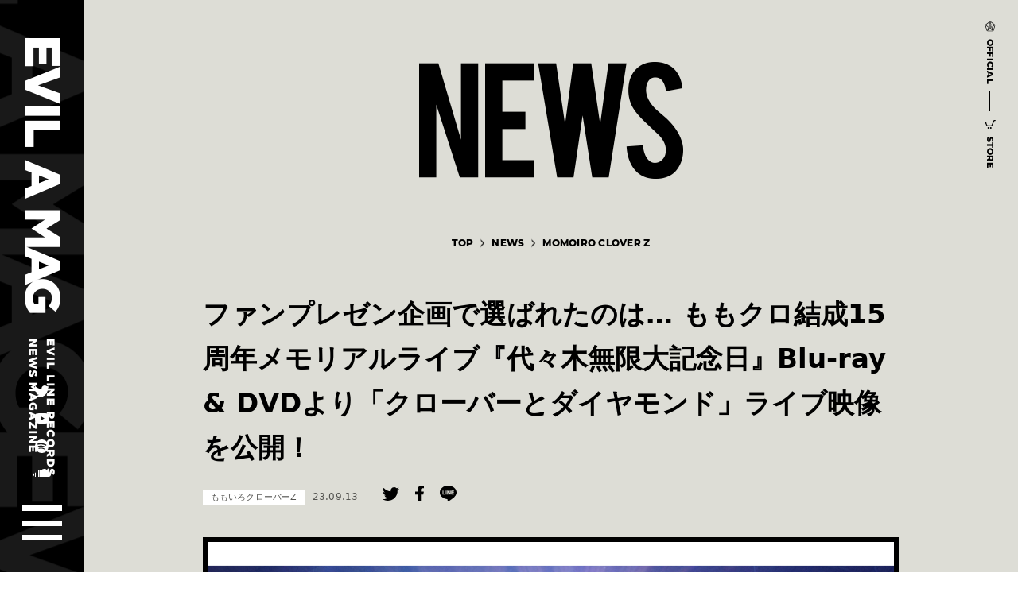

--- FILE ---
content_type: text/html; charset=UTF-8
request_url: https://evilamag.com/news/post/7833/
body_size: 13731
content:
<!DOCTYPE html>
<html lang="ja">
<head prefix="og: http://ogp.me/ns# fb: http://ogp.me/ns/fb# article: http://ogp.me/ns/article#">
  <meta charset="UTF-8">
  <meta http-equiv="x-ua-compatible" content="ie=edge">
  <meta name="viewport" content="width=device-width,user-scalable=no">
  <title>ファンプレゼン企画で選ばれたのは… ももクロ結成15周年メモリアルライブ『代々木無限大記念日』Blu-ray &#038; DVDより「クローバーとダイヤモンド」ライブ映像を公開！ | NEWS | EVIL A MAG［EVIL LINE RECORDS公式ニュースマガジン］</title>
  <meta name="keywords" content="EVIL LINE RECORDS,ELR,EVIL A MAG,MAGAZINE,キングレコード">
  <meta name="description" content="メディアミックスを主眼に置いたレーベル『EVIL LINE RECORDS』に所属するアーティストやプロジェクトの最新ニュースやライブ・イベント情報、ムービーなど最新情報をお届けします。">
  <meta property="og:type" content="article">
  <meta property="og:url" content="https://evilamag.com/news/post/7833/">
  <meta property="og:title" content="ファンプレゼン企画で選ばれたのは… ももクロ結成15周年メモリアルライブ『代々木無限大記念日』Blu-ray &#038; DVDより「クローバーとダイヤモンド」ライブ映像を公開！ | NEWS | EVIL A MAG［EVIL LINE RECORDS公式ニュースマガジン］">
  <meta property="og:description" content="メディアミックスを主眼に置いたレーベル『EVIL LINE RECORDS』に所属するアーティストやプロジェクトの最新ニュースやライブ・イベント情報、ムービーなど最新情報をお届けします。">
  <meta property="og:image" content="https://evilamag.com/shared/img/common/og-image.png">
  <meta property="og:site_name" content="EVIL A MAG［EVIL LINE RECORDS公式ニュースマガジン］">
  <meta property="og:locate" content="ja_JP">
  <meta name="twitter:card" content="summary_large_image">
  <meta name="twitter:title" content="ファンプレゼン企画で選ばれたのは… ももクロ結成15周年メモリアルライブ『代々木無限大記念日』Blu-ray &#038; DVDより「クローバーとダイヤモンド」ライブ映像を公開！ | NEWS | EVIL A MAG［EVIL LINE RECORDS公式ニュースマガジン］">
  <meta name="twitter:description" content="メディアミックスを主眼に置いたレーベル『EVIL LINE RECORDS』に所属するアーティストやプロジェクトの最新ニュースやライブ・イベント情報、ムービーなど最新情報をお届けします。">
  <meta name="twitter:image:src" content="https://evilamag.com/shared/img/common/og-image.png">
  
  <!-- Global site tag (gtag.js) - Google Analytics -->
  <script async src="https://www.googletagmanager.com/gtag/js?id=UA-157152750-1"></script>
  <script>
    window.dataLayer = window.dataLayer || [];
    function gtag(){dataLayer.push(arguments);}
    gtag('js', new Date());

    gtag('config', 'UA-157152750-1');
  </script>
  <script>
    (function(d) {
      var config = {
            kitId: 'qxe0bzx',
            scriptTimeout: 3000,
            async: true
          },
          h=d.documentElement,t=setTimeout(function(){h.className=h.className.replace(/\bwf-loading\b/g,"")+" wf-inactive";},config.scriptTimeout),tk=d.createElement("script"),f=false,s=d.getElementsByTagName("script")[0],a;h.className+=" wf-loading";tk.src='https://use.typekit.net/'+config.kitId+'.js';tk.async=true;tk.onload=tk.onreadystatechange=function(){a=this.readyState;if(f||a&&a!="complete"&&a!="loaded")return;f=true;clearTimeout(t);try{Typekit.load(config)}catch(e){}};s.parentNode.insertBefore(tk,s)
    })(document);
  
  </script>
  
  <link rel="icon" href="/favicon.ico">
  <link rel="apple-touch-icon" sizes="152x152" href="/shared/img/common/apple-touch-icon-152x152.png">
  <!-- CSS Setting-->
  <link rel="stylesheet" href="/shared/css/base.css?v=1.10">
  <link rel="stylesheet" href="/shared/css/news.css?v=0.40">
</head>
<body>
<div id="pagetop"></div>
<div id="blind"></div>
<!-- \(==========  [ HEADER ]  ==========)/-->
<header id="header" class="header">
  <div class="header__inner">
    <h1 class="header__title"><a href="/" class="insite"><span>EVIL A MAG [EVIL LINE RECORDS NEWS MAGAZINE]</span></a></h1>
    <div class="header__links">
      <ul class="fadeover">
        <li class="header__links__elr"><a href="https://twitter.com/evillinerecords" target="_blank">
            <svg xmlns="http://www.w3.org/2000/svg" xmlns:xlink="http://www.w3.org/1999/xlink" width="19" height="15" viewBox="0 0 19 15">
              <path fill-rule="evenodd" fill="#ffffff" d="M5.98,15c7.17,0,11.09-5.77,11.09-10.77c0-0.16,0-0.33-0.01-0.49c0.76-0.53,1.42-1.2,1.94-1.96c-0.7,0.3-1.45,0.5-2.24,0.6c0.8-0.47,1.42-1.21,1.71-2.09C17.72,0.71,16.89,1.03,16,1.2C15.29,0.46,14.28,0,13.15,0C11,0,9.26,1.7,9.26,3.79c0,0.3,0.03,0.59,0.1,0.86C6.12,4.49,3.24,2.98,1.32,0.69C0.99,1.25,0.79,1.9,0.79,2.6c0,1.31,0.69,2.47,1.73,3.15C1.89,5.73,1.29,5.56,0.76,5.28c0,0.02,0,0.03,0,0.05c0,1.83,1.34,3.37,3.13,3.71C3.56,9.12,3.22,9.17,2.86,9.17c-0.25,0-0.5-0.02-0.73-0.07c0.5,1.5,1.94,2.6,3.64,2.63c-1.33,1.02-3.02,1.62-4.84,1.62c-0.31,0-0.62-0.02-0.93-0.05C1.73,14.37,3.77,15,5.98,15"></path>
            </svg></a></li>
        <li class="header__links__youtube"><a href="https://www.youtube.com/channel/UCuIYzXlroVyuxJbWCOYraRw" target="_blank">
            <svg xmlns="http://www.w3.org/2000/svg" xmlns:xlink="http://www.w3.org/1999/xlink" width="18" height="13" viewBox="0 0 18 13">
              <path fill-rule="evenodd" fill="#ffffff" d="M17.62,2.03c-0.21-0.8-0.82-1.43-1.59-1.64C14.63,0,9,0,9,0S3.37,0,1.97,0.39C1.19,0.6,0.58,1.23,0.38,2.03C0,3.48,0,6.5,0,6.5s0,3.02,0.38,4.47c0.21,0.8,0.82,1.43,1.59,1.64C3.37,13,9,13,9,13s5.63,0,7.03-0.39c0.77-0.21,1.38-0.84,1.59-1.64C18,9.52,18,6.5,18,6.5S18,3.48,17.62,2.03z M7.16,9.24V3.76l4.7,2.74L7.16,9.24z"></path>
            </svg></a></li>
        <li class="header__links__spotify"><a href="https://open.spotify.com/playlist/2Q36BNhTi6TyYxA3P2ESRm" target="_blank">
            <svg xmlns="http://www.w3.org/2000/svg" xmlns:xlink="http://www.w3.org/1999/xlink" width="17" height="17" viewBox="0 0 17 17">
              <path fill-rule="evenodd" fill="#ffffff" d="M14.31,7.4c-0.14,0.23-0.38,0.36-0.64,0.36c-0.13,0-0.26-0.03-0.37-0.1c-1.93-1.13-4.28-1.37-5.91-1.38c-0.01,0-0.02,0-0.02,0c-1.97,0-3.49,0.35-3.5,0.35c-0.4,0.09-0.79-0.15-0.89-0.55C2.88,5.69,3.13,5.29,3.53,5.2c0.07-0.02,1.69-0.39,3.84-0.39c0.01,0,0.02,0,0.03,0c1.81,0,4.44,0.28,6.65,1.58C14.39,6.6,14.51,7.05,14.31,7.4z M13.2,10.05c-0.12,0.19-0.33,0.3-0.54,0.3c-0.11,0-0.23-0.03-0.33-0.1C10.67,9.22,8.97,9,7.5,9.02c-1.66,0.01-2.98,0.33-3,0.34c-0.34,0.1-0.69-0.1-0.78-0.44c-0.1-0.34,0.1-0.69,0.44-0.78c0.1-0.03,1.42-0.35,3.23-0.37c1.65-0.01,3.7,0.23,5.61,1.41C13.3,9.36,13.39,9.75,13.2,10.05z M12.1,12.32c-0.11,0.16-0.28,0.25-0.46,0.25c-0.11,0-0.21-0.03-0.31-0.09c-0.91-0.61-2.46-1.02-3.76-1.02c-1.37,0-2.4,0.34-2.41,0.34c-0.29,0.1-0.6-0.06-0.7-0.35c-0.1-0.29,0.06-0.6,0.35-0.7c0.05-0.02,1.21-0.4,2.76-0.4c1.29,0,3.09,0.35,4.37,1.2C12.2,11.72,12.27,12.07,12.1,12.32z M8.5,0C3.81,0,0,3.81,0,8.5S3.81,17,8.5,17S17,13.19,17,8.5S13.19,0,8.5,0z"></path>
            </svg></a></li>
        <li class="header__links__soundcloud"><a href="https://soundcloud.com/evil-line-records" target="_blank">
            <svg xmlns="http://www.w3.org/2000/svg" xmlns:xlink="http://www.w3.org/1999/xlink" width="22" height="10" viewBox="0 0 22 10">
              <path fill-rule="evenodd" fill="#ffffff" d="M2.99,4.77c-0.2-0.03-0.42-0.05-0.67-0.05c-0.11,0-0.22,0.02-0.33,0.04v5.15C2.2,9.97,2.42,10,2.65,10c0.08,0,0.2,0,0.34,0V4.77z M19.42,4.2c-0.72,0-1.14,0.27-1.14,0.27S17.87,0,13.67,0c-2.44,0-3.4,1.43-3.71,2.05V10c4.4,0,9.11,0,9.11,0S22,9.95,22,7.12C22,4.95,20.14,4.2,19.42,4.2z M1,5.22C0.41,5.69,0,6.46,0,7.35c0,0.84,0.4,1.57,1,2.06V5.22zM5.98,10c0.47,0,0.97,0,1.49,0V1.68C6.89,1.7,6.39,1.8,5.98,1.98V10z M9.46,2.14C9.13,1.97,8.59,1.76,7.97,1.7V10c0.49,0,0.99,0,1.49,0V2.14z M3.98,10c0.3,0,0.63,0,1,0V2.63c-0.55,0.53-0.85,1.17-1,1.65V10z"></path>
            </svg></a></li>
      </ul>
    </div>
    <p id="headerMenuBtn" class="header__menu fadeover"><a href="#"><span class="header__menu__bar1"></span><span class="header__menu__bar2"></span><span class="header__menu__bar3"></span></a></p>
  </div>
</header>
<!-- \(==========  [ GLOBAL NAVIGATION ]  ==========)/-->
<div id="glnav" class="glnav">
  <div class="glnav__inner">
    <nav id="glnavList" class="glnav__list">
      <ul>
        <li><a href="/artist/" class="insite"><span class="glnav__list__bg"></span>
            <svg xmlns="http://www.w3.org/2000/svg" xmlns:xlink="http://www.w3.org/1999/xlink" width="447" height="138" viewBox="0 0 447 138">
              <path fill-rule="evenodd" fill="#000000" d="M22.8,1.62L0,136.3h21.1l4.94-30.94h21.18l4.8,30.94h21.25L50.77,1.62H22.8z M29.15,85.58l7.53-53.09l7.53,53.09H29.15z M140.69,53.31V33.74c0-9.7-2.34-17.28-7.01-22.74c-5.26-6.25-13.55-9.38-24.87-9.38H76.86V136.3h20.29V85.5h11.64c0.64,0,1.25-0.02,1.84-0.07l12.38,50.87h21.89l-15.03-58.85C137.08,70.91,140.69,62.86,140.69,53.31z M120.92,53.75c0,3.2-1.12,5.94-3.35,8.23c-2.23,2.29-4.97,3.43-8.2,3.43H97.16V22.37h12.21c7.7,0,11.55,3.91,11.55,11.74V53.75z M147.21,21.93h21.55V136.3h20.29V21.93h21.47V1.62h-63.31V21.93z M218.57,136.3h20.29V1.62h-20.29V136.3z M306.32,83.58c-2.76-4.87-6.62-9.82-11.58-14.84c-1.53-1.58-4.65-4.33-9.37-8.27c-3.98-3.3-6.99-6.15-9-8.57c-5.31-6.4-7.97-12.67-7.97-18.83c0-3.94,0.79-7.24,2.36-9.89c1.97-3.3,4.8-4.95,8.49-4.95c3.49,0,6.17,1.13,8.04,3.4c2.61,3.05,4.18,7.34,4.72,12.85l19.48-3.54c-0.54-5.86-2.04-11.04-4.5-15.54c-2.46-4.5-5.68-8.01-9.67-10.52C292.15,1.62,285.95,0,278.72,0c-7.53,0-13.82,1.9-18.89,5.69c-8.22,6.3-12.32,15.58-12.32,27.84c0,6.79,1.5,13.09,4.5,18.9c2.75,5.17,7.5,11,14.24,17.5c8.02,7.58,14.04,13.27,18.08,17.06c5.07,5.51,7.6,11.1,7.6,16.76c0,3.84-0.69,6.82-2.07,8.93c-2.66,4.18-6.2,6.35-10.63,6.5c-3.15,0.15-5.93-1.11-8.34-3.77c-3.3-3.49-5.39-9.16-6.27-16.98l-19.26,1.33c0.39,7.24,1.87,13.62,4.43,19.16c2.56,5.54,6,9.93,10.33,13.18c5.21,3.94,11.81,5.91,19.78,5.91c4.28,0,8.04-0.52,11.29-1.55c6-1.82,10.65-5,13.95-9.52c5.02-6.65,7.45-14.67,7.3-24.07c-0.1-3.84-1.11-8.15-3.03-12.92C308.63,87.96,307.6,85.85,306.32,83.58z M314.75,21.93h21.55V136.3h20.29V21.93h21.47V1.62h-63.31V21.93z M443.97,89.93c-0.79-1.97-1.82-4.09-3.1-6.35c-2.76-4.87-6.62-9.82-11.58-14.84c-1.53-1.58-4.65-4.33-9.37-8.27c-3.98-3.3-6.99-6.15-9-8.57c-5.31-6.4-7.97-12.67-7.97-18.83c0-3.94,0.79-7.24,2.36-9.89c1.97-3.3,4.8-4.95,8.49-4.95c3.49,0,6.17,1.13,8.04,3.4c2.61,3.05,4.18,7.34,4.72,12.85l19.48-3.54c-0.54-5.86-2.04-11.04-4.5-15.54c-2.46-4.5-5.68-8.01-9.67-10.52C426.7,1.62,420.5,0,413.27,0c-7.53,0-13.82,1.9-18.89,5.69c-8.22,6.3-12.32,15.58-12.32,27.84c0,6.79,1.5,13.09,4.5,18.9c2.75,5.17,7.5,11,14.24,17.5c8.02,7.58,14.04,13.27,18.08,17.06c5.07,5.51,7.6,11.1,7.6,16.76c0,3.84-0.69,6.82-2.07,8.93c-2.66,4.18-6.2,6.35-10.63,6.5c-3.15,0.15-5.93-1.11-8.34-3.77c-3.3-3.49-5.39-9.16-6.27-16.98l-19.26,1.33c0.39,7.24,1.87,13.62,4.43,19.16c2.56,5.54,6,9.93,10.33,13.18c5.21,3.94,11.81,5.91,19.78,5.91c4.28,0,8.04-0.52,11.29-1.55c6-1.82,10.65-5,13.95-9.52c5.02-6.65,7.45-14.67,7.3-24.07C446.89,99.01,445.89,94.71,443.97,89.93z"></path>
            </svg></a></li>
        <li><a href="/news/" class="insite"><span class="glnav__list__bg"></span>
            <svg xmlns="http://www.w3.org/2000/svg" xmlns:xlink="http://www.w3.org/1999/xlink" width="314" height="138" viewBox="0 0 314 138">
              <path fill-rule="evenodd" fill="#000000" d="M49.58,92.07L22.76,1.62H0V136.3h20.26V50.06l27.88,86.24h21.7V1.62H49.58V92.07z M76.67,136.3h57.68V116H96.93V79.15h27.33v-20.3H96.93V21.93h37.42V1.62H76.67V136.3z M214.23,73.76L203.63,1.62h-21.22l-9.72,72.14L162.08,1.62h-21.22l22.47,134.68h19.38l10.76-73.47l11.42,73.47h19.45l21-134.68h-21.22L214.23,73.76z M310.97,89.93c-0.79-1.97-1.82-4.09-3.09-6.35c-2.75-4.87-6.61-9.82-11.57-14.84c-1.52-1.58-4.64-4.33-9.36-8.27c-3.98-3.3-6.97-6.15-8.99-8.57c-5.3-6.4-7.96-12.67-7.96-18.83c0-3.94,0.78-7.24,2.36-9.89c1.96-3.3,4.79-4.95,8.47-4.95c3.49,0,6.16,1.13,8.03,3.4c2.6,3.05,4.17,7.34,4.71,12.85l19.45-3.54c-0.54-5.86-2.04-11.04-4.49-15.54c-2.46-4.5-5.67-8.01-9.65-10.52C293.73,1.62,287.55,0,280.33,0c-7.51,0-13.8,1.9-18.86,5.69c-8.2,6.3-12.3,15.58-12.3,27.84c0,6.79,1.5,13.09,4.49,18.9c2.75,5.17,7.49,11,14.22,17.5c8,7.58,14.02,13.27,18.05,17.06c5.06,5.51,7.59,11.1,7.59,16.76c0,3.84-0.69,6.82-2.06,8.93c-2.65,4.18-6.19,6.35-10.61,6.5c-3.14,0.15-5.92-1.11-8.32-3.77c-3.29-3.49-5.38-9.16-6.26-16.98l-19.23,1.33c0.39,7.24,1.87,13.62,4.42,19.16c2.55,5.54,5.99,9.93,10.31,13.18c5.21,3.94,11.79,5.91,19.74,5.91c4.27,0,8.03-0.52,11.27-1.55c5.99-1.82,10.63-5,13.92-9.52c5.01-6.65,7.44-14.67,7.29-24.07C313.89,99.01,312.89,94.71,310.97,89.93z"></path>
            </svg></a></li>
        <li><a href="/live-event/" class="insite"><span class="glnav__list__bg"></span>
            <svg xmlns="http://www.w3.org/2000/svg" xmlns:xlink="http://www.w3.org/1999/xlink" width="703" height="138" viewBox="0 0 703 138">
              <path fill-rule="evenodd" fill="#000000" d="M20.69,0.39H0v137.21h56.43v-20.54H20.69V0.39z M63.04,137.61h20.69V0.39H63.04V137.61z M129.2,107.21L112.04,0.39H90.37l24.45,137.21h28.52l24.9-137.21h-21.67L129.2,107.21z M174.92,137.61h58.91v-20.69h-38.22V79.38h27.91V58.69h-27.91V21.08h38.22V0.39h-58.91V137.61z M253.02,138h16.85L327.06,0h-16.85L253.02,138z M344.79,137.61h58.91v-20.69h-38.22V79.38h27.91V58.69h-27.91V21.08h38.22V0.39h-58.91V137.61z M449.17,107.21L432.02,0.39h-21.67l24.45,137.21h28.52l24.9-137.21h-21.67L449.17,107.21z M494.89,137.61h58.91v-20.69h-38.22V79.38h27.91V58.69h-27.91V21.08h38.22V0.39h-58.91V137.61z M611.08,92.55L583.69,0.39h-23.25v137.21h20.69V49.74l28.47,87.86h22.16V0.39h-20.69V92.55z M638.44,0.39v20.69h21.97v116.52h20.69V21.08H703V0.39H638.44z"></path>
            </svg></a></li>
        <li><a href="/movie/" class="insite"><span class="glnav__list__bg"></span>
            <svg xmlns="http://www.w3.org/2000/svg" xmlns:xlink="http://www.w3.org/1999/xlink" width="349" height="138" viewBox="0 0 349 138">
              <path fill-rule="evenodd" fill="#000000" d="M47.99,98.2L29.09,1.62H-0.01V136.3H20.3V51.91l19.69,84.39h16.3l17.55-84.62v84.62h20.31V1.62H66.15L47.99,98.2z M137.34,0c-8.76,0-16.29,3.14-22.59,9.41c-6.3,6.28-9.45,13.89-9.45,22.85v73.47c0,8.91,3.11,16.51,9.34,22.82c6.23,6.3,13.8,9.45,22.71,9.45c8.91,0,16.51-3.14,22.82-9.41c6.3-6.28,9.45-13.89,9.45-22.85V32.27c0-8.91-3.14-16.51-9.41-22.82C153.92,3.15,146.3,0,137.34,0z M148.42,105.6c0,3.2-1.12,5.93-3.36,8.19c-2.24,2.26-4.98,3.39-8.23,3.39c-3.2,0-5.94-1.13-8.23-3.39c-2.29-2.26-3.43-4.99-3.43-8.19V31.89c0-3.25,1.14-5.99,3.43-8.23c2.29-2.24,5.03-3.36,8.23-3.36c3.25,0,5.99,1.12,8.23,3.36c2.24,2.24,3.36,4.98,3.36,8.23V105.6z M211.82,106.47L194.99,1.62h-21.27l24,134.68h27.99L250.15,1.62h-21.27L211.82,106.47z M259.64,136.3h20.31V1.62h-20.31V136.3z M348.99,21.93V1.62h-57.82V136.3h57.82V116h-37.51V79.15h27.39v-20.3h-27.39V21.93H348.99z"></path>
            </svg></a></li>
        <li><a href="/special/" class="insite"><span class="glnav__list__bg"></span>
            <svg xmlns="http://www.w3.org/2000/svg" xmlns:xlink="http://www.w3.org/1999/xlink" width="442" height="138" viewBox="0 0 442 138">
              <path fill-rule="evenodd" fill="#000000" d="M60.94,83.61c-2.76-4.87-6.62-9.82-11.58-14.83c-1.53-1.57-4.65-4.33-9.37-8.27c-3.98-3.3-6.98-6.15-9-8.56c-5.31-6.39-7.97-12.67-7.97-18.82c0-3.94,0.79-7.23,2.36-9.89c1.97-3.3,4.8-4.94,8.48-4.94c3.49,0,6.17,1.13,8.04,3.39c2.61,3.05,4.18,7.33,4.72,12.84l19.48-3.54c-0.54-5.85-2.04-11.03-4.5-15.53c-2.46-4.5-5.68-8.01-9.67-10.52C46.78,1.7,40.58,0.07,33.35,0.07c-7.53,0-13.82,1.89-18.89,5.68C6.25,12.05,2.14,21.33,2.14,33.58c0,6.79,1.5,13.09,4.5,18.89c2.75,5.17,7.5,11,14.24,17.49c8.02,7.58,14.04,13.26,18.08,17.05c5.07,5.51,7.6,11.09,7.6,16.75c0,3.84-0.69,6.81-2.07,8.93c-2.66,4.18-6.2,6.35-10.62,6.49c-3.15,0.15-5.93-1.11-8.34-3.76c-3.3-3.49-5.39-9.15-6.27-16.97L0,99.77c0.39,7.23,1.87,13.62,4.43,19.15c2.56,5.53,6,9.93,10.33,13.17c5.21,3.94,11.81,5.9,19.77,5.9c4.28,0,8.04-0.52,11.29-1.55c6-1.82,10.65-4.99,13.94-9.52c5.02-6.64,7.45-14.66,7.3-24.06c-0.1-3.84-1.11-8.14-3.03-12.91C63.26,87.99,62.22,85.88,60.94,83.61z M105.57,1.7H73.62V136.3h20.29V85.53h11.71c8.79,0,16.28-3.15,22.46-9.45c6.19-6.3,9.28-13.87,9.28-22.73V33.8c0-9.2-2.73-16.78-8.19-22.73C123.33,4.82,115.46,1.7,105.57,1.7z M117.67,53.8c0,3.2-1.12,5.94-3.35,8.23c-2.23,2.29-4.97,3.43-8.2,3.43H93.91V22.43h12.21c3.53,0,6.34,1.07,8.42,3.21c2.08,2.14,3.13,4.98,3.13,8.52V53.8z M143.91,136.3h57.77v-20.29H164.2V79.18h27.37V58.89H164.2v-36.9h37.48V1.7h-57.77V136.3z M239.87,0c-8.85,0-16.43,3.14-22.73,9.41c-6.3,6.27-9.44,13.86-9.44,22.77v73.72c0,8.9,3.12,16.48,9.37,22.73c6.25,6.25,13.85,9.37,22.8,9.37c8.8,0,16.35-3.11,22.65-9.34c6.3-6.22,9.44-13.81,9.44-22.77V87.15h-21.03v18.52c0,3.25-1.14,6-3.43,8.27c-2.29,2.26-5.05,3.39-8.3,3.39c-3.2,0-5.93-1.13-8.19-3.39c-2.26-2.26-3.39-5.02-3.39-8.27V31.81c0-3.25,1.13-6.01,3.39-8.3c2.26-2.29,4.99-3.43,8.19-3.43c3.25,0,6.01,1.14,8.3,3.43c2.29,2.29,3.43,5.06,3.43,8.3v15.72h21.03V32.18c0-8.86-3.11-16.43-9.33-22.73C256.4,3.15,248.82,0,239.87,0z M280.01,136.3h20.29V1.7h-20.29V136.3z M329.61,1.7l-22.8,134.61h21.1l4.94-30.92h21.18l4.8,30.92h21.25L357.58,1.7H329.61z M335.96,85.6l7.53-53.06l7.53,53.06H335.96z M406.95,116.16V1.7h-20.29V136.3H442v-20.15H406.95z"></path>
            </svg></a></li>
      </ul>
    </nav>
  </div>
</div>
<!-- \(==========  [ SUB LINKS ]  ==========)/-->
<div id="sublink" class="sublink">
  <div class="sublink__inner">
    <ul class="fadeover">
            <li class="sublink__official"><a href="http://evilline.com/" target="_blank"><span class="sublink__icon">
                <svg xmlns="http://www.w3.org/2000/svg" xmlns:xlink="http://www.w3.org/1999/xlink" width="13" height="13" viewBox="0 0 13 13">
                  <path fill-rule="evenodd" fill="#000000" d="M7.96,7.91l-4.27,3.23L4.45,8.7L3.91,8.29l-1.43,4.58l5.69-4.3L7.96,7.91z M6.22,8.81L1.96,5.58h2.46l0.21-0.66H0l5.68,4.3L6.22,8.81z M9.26,7.74L13,4.92H5.97L5.76,5.58h5.28l-1.99,1.5L9.26,7.74z M10.38,11.37l0.34,1.1l2.21-7.08l-0.9,0.68L10.38,11.37zM3.76,12.32L2.86,13h7.28l-0.9-0.68H3.76z M0.96,6.05l-0.9-0.68l2.21,7.09l0.34-1.1L0.96,6.05z M5.72,1.43l0.34-1.1L0.44,4.58h1.11L5.72,1.43z M11.45,4.58h1.11L6.94,0.33l0.34,1.1L11.45,4.58z M8.68,7.25C8.55,7.42,8.4,7.58,8.23,7.71l1.07,3.42l-1.99-1.5l-0.54,0.41l3.74,2.83L8.74,7.18L8.68,7.25z M8.34,5.91H7.8c0.26,0.14,0.51,0.34,0.72,0.57L8.34,5.91z M5.35,5.84L6.5,2.15l0.76,2.44h0.67L6.5,0L4.47,6.49C4.73,6.21,5.02,5.99,5.35,5.84z M4.53,6.84L4.44,6.96l0.09,0.12c0.5,0.63,1.2,0.98,1.97,0.98c0.77,0,1.47-0.35,1.97-0.98l0.09-0.12L8.48,6.84c-0.5-0.63-1.2-0.98-1.97-0.98C5.73,5.86,5.03,6.21,4.53,6.84z M5.84,7.57C5.49,7.46,5.16,7.25,4.9,6.96c0.27-0.3,0.59-0.5,0.94-0.62C5.7,6.51,5.6,6.72,5.6,6.96C5.6,7.2,5.7,7.41,5.84,7.57z M8.11,6.96c-0.27,0.3-0.59,0.5-0.94,0.62C7.31,7.41,7.4,7.2,7.4,6.96c0-0.24-0.09-0.45-0.24-0.62C7.52,6.46,7.85,6.66,8.11,6.96z M7.05,6.96c0,0.31-0.25,0.57-0.55,0.57c-0.3,0-0.55-0.26-0.55-0.57c0-0.32,0.25-0.57,0.55-0.57C6.81,6.39,7.05,6.64,7.05,6.96z M6.29,6.96c0,0.12,0.09,0.22,0.21,0.22c0.12,0,0.21-0.1,0.21-0.22c0-0.12-0.1-0.22-0.21-0.22C6.39,6.74,6.29,6.84,6.29,6.96z"></path>
                </svg></span><span class="sublink__text">OFFICIAL</span></a></li>
      <li class="sublink__store"><a href="https://kingeshop.jp/shop/pages/evillinerecords.aspx" target="_blank"><span class="sublink__icon">
                <svg xmlns="http://www.w3.org/2000/svg" xmlns:xlink="http://www.w3.org/1999/xlink" width="14" height="11" viewBox="0 0 14 11">
                  <path fill-rule="evenodd" fill="#000000" d="M4.73,8.93c-0.56,0-1.01,0.46-1.01,1.03c0,0.57,0.45,1.03,1.01,1.03c0.56,0,1.01-0.46,1.01-1.03C5.74,9.4,5.29,8.93,4.73,8.93z M7.73,8.93c-0.56,0-1.01,0.46-1.01,1.03c0,0.57,0.45,1.03,1.01,1.03c0.56,0,1.01-0.46,1.01-1.03C8.74,9.4,8.29,8.93,7.73,8.93z M11.54,0.03L8.51,6.82L3.48,6.85L1.87,3.13l7.12-0.03l0.53-1.21H0l2.7,6.17h6.59l3.02-6.82l1.13-0.03L14,0L11.54,0.03z"></path>
                </svg></span><span class="sublink__text">STORE</span></a></li>
    </ul>
  </div>
</div>
<!-- \(==========  [ CONTENT ]  ==========)/-->
<article class="container">
  
  <div id="news-page" class="page--cat">
    <!-- \(==========  [ PAGE TITLE ]  ==========)/-->
    <section class="pagetitle is--detail">
      <div class="pagetitle__inner">
        <h2 class="pagetitle__head"><img src="/shared/img/news/page_title.png" width="332" height="147" alt=""></h2>
      </div>
    </section>
    <!-- \(==========  [ BREAD CRUMB ]  ==========)/-->
    <section class="breadcrumb">
      <div class="breadcrumb__inner">
        <ul>
          <li><a href="/" class="insite"><span>TOP</span></a></li>
          <li><a href="/news/" class="insite"><span>NEWS</span></a></li>
          <li><a href="https://evilamag.com/news/momoclo/" class="insite"><span>MOMOIRO CLOVER Z</span></a></li>
        </ul>
      </div>
    </section>
    <!-- \(==========  [ DETAILS ]  ==========)/-->
    <section class="details">
      <div class="details__inner">
        <h3 class="details__head">ファンプレゼン企画で選ばれたのは… ももクロ結成15周年メモリアルライブ『代々木無限大記念日』Blu-ray &#038; DVDより「クローバーとダイヤモンド」ライブ映像を公開！</h3>
        <div class="details__caps">
          <p class="details__caps__desc"><span>ももいろクローバーZ</span><span>23.09.13</span></p>
          <div class="details__caps__share">
            <ul>
              <li><a href="http://twitter.com/share?text=%E3%83%95%E3%82%A1%E3%83%B3%E3%83%97%E3%83%AC%E3%82%BC%E3%83%B3%E4%BC%81%E7%94%BB%E3%81%A7%E9%81%B8%E3%81%B0%E3%82%8C%E3%81%9F%E3%81%AE%E3%81%AF%E2%80%A6+%E3%82%82%E3%82%82%E3%82%AF%E3%83%AD%E7%B5%90%E6%88%9015%E5%91%A8%E5%B9%B4%E3%83%A1%E3%83%A2%E3%83%AA%E3%82%A2%E3%83%AB%E3%83%A9%E3%82%A4%E3%83%96%E3%80%8E%E4%BB%A3%E3%80%85%E6%9C%A8%E7%84%A1%E9%99%90%E5%A4%A7%E8%A8%98%E5%BF%B5%E6%97%A5%E3%80%8FBlu-ray+%26%23038%3B+DVD%E3%82%88%E3%82%8A%E3%80%8C%E3%82%AF%E3%83%AD%E3%83%BC%E3%83%90%E3%83%BC%E3%81%A8%E3%83%80%E3%82%A4%E3%83%A4%E3%83%A2%E3%83%B3%E3%83%89%E3%80%8D%E3%83%A9%E3%82%A4%E3%83%96%E6%98%A0%E5%83%8F%E3%82%92%E5%85%AC%E9%96%8B%EF%BC%81+%7C+NEWS+%7C+EVIL+A+MAG%EF%BC%BBEVIL+LINE+RECORDS%E5%85%AC%E5%BC%8F%E3%83%8B%E3%83%A5%E3%83%BC%E3%82%B9%E3%83%9E%E3%82%AC%E3%82%B8%E3%83%B3%EF%BC%BD&url=https%3A%2F%2Fevilamag.com%2Fnews%2Fpost%2F7833%2F&hashtags=ELR" onclick="window.open(this.href,'tw_window', 'screenX='+(screen.width - 600) / 2+',screenY='+(screen.height - 500) / 2+',width=600, height=300, menubar=no, toolbar=no, scrollbars=yes');return false;">
                  <svg xmlns="http://www.w3.org/2000/svg" xmlns:xlink="http://www.w3.org/1999/xlink" width="21" height="17" viewBox="0 0 21 17">
                    <path fill-rule="evenodd" fill="#000000" d="M6.6,17c7.92,0,12.26-6.54,12.26-12.21c0-0.19,0-0.37-0.01-0.55c0.84-0.61,1.57-1.36,2.15-2.22c-0.77,0.34-1.6,0.57-2.47,0.68c0.89-0.53,1.57-1.37,1.89-2.37c-0.83,0.49-1.75,0.85-2.74,1.04C16.9,0.52,15.78,0,14.54,0c-2.38,0-4.31,1.92-4.31,4.29c0,0.34,0.04,0.66,0.11,0.98C6.76,5.09,3.59,3.38,1.46,0.79C1.09,1.42,0.88,2.16,0.88,2.94c0,1.49,0.76,2.8,1.92,3.57C2.09,6.49,1.42,6.3,0.84,5.98c0,0.02,0,0.04,0,0.05c0,2.08,1.49,3.81,3.46,4.21c-0.36,0.1-0.74,0.15-1.14,0.15c-0.28,0-0.55-0.03-0.81-0.08c0.55,1.71,2.14,2.95,4.02,2.98c-1.47,1.15-3.33,1.84-5.35,1.84c-0.35,0-0.69-0.02-1.03-0.06C1.91,16.29,4.17,17,6.6,17"></path>
                  </svg></a></li>
              <li><a href="https://www.facebook.com/share.php?u=https%3A%2F%2Fevilamag.com%2Fnews%2Fpost%2F7833%2F" onclick="window.open(this.href,'tw_window', 'screenX='+(screen.width - 800) / 2+',screenY='+(screen.height - 400) / 2+',width=800, height=400, menubar=no, toolbar=no, scrollbars=yes');return false;">
                  <svg xmlns="http://www.w3.org/2000/svg" xmlns:xlink="http://www.w3.org/1999/xlink" width="11" height="20" viewBox="0 0 11 20">
                    <path fill-rule="evenodd" fill="#000000" d="M10.28,11.17l0.57-3.59H7.28V5.24c0-0.98,0.5-1.94,2.1-1.94H11V0.24C11,0.24,9.53,0,8.12,0C5.18,0,3.26,1.72,3.26,4.83v2.74H0v3.59h3.26v8.68C3.92,19.95,4.59,20,5.27,20s1.35-0.05,2.01-0.15v-8.68H10.28z"></path>
                  </svg></a></li>
              <li><a href="//line.naver.jp/R/msg/text/?%20https%3A%2F%2Fevilamag.com%2Fnews%2Fpost%2F7833%2F" onclick="window.open(this.href,'tw_window', 'screenX='+(screen.width - 800) / 2+',screenY='+(screen.height - 600) / 2+',width=800, height=600, menubar=no, toolbar=no, scrollbars=yes');return false;">
                  <svg xmlns="http://www.w3.org/2000/svg" xmlns:xlink="http://www.w3.org/1999/xlink" width="21" height="20" viewBox="0 0 21 20">
                    <path fill-rule="evenodd" fill="#000000" d="M21,8.52C21,3.82,16.29,0,10.5,0C4.71,0,0,3.82,0,8.52c0,4.21,3.74,7.74,8.78,8.4c0.34,0.07,0.81,0.23,0.93,0.52c0.11,0.27,0.07,0.68,0.03,0.95c0,0-0.12,0.74-0.15,0.9c-0.05,0.27-0.21,1.04,0.91,0.57c1.12-0.47,6.05-3.56,8.25-6.09h0C20.27,12.09,21,10.4,21,8.52z M6.8,11.02c0,0.11-0.09,0.2-0.2,0.2H3.65h0c-0.05,0-0.1-0.02-0.14-0.06c0,0,0,0,0,0c0,0,0,0,0,0c-0.04-0.04-0.06-0.09-0.06-0.14v0V6.45c0-0.11,0.09-0.2,0.2-0.2h0.74c0.11,0,0.2,0.09,0.2,0.2v3.63h2c0.11,0,0.2,0.09,0.2,0.2V11.02z M8.57,11.02c0,0.11-0.09,0.2-0.2,0.2H7.63c-0.11,0-0.2-0.09-0.2-0.2V6.45c0-0.11,0.09-0.2,0.2-0.2h0.74c0.11,0,0.2,0.09,0.2,0.2V11.02z M13.64,11.02c0,0.11-0.09,0.2-0.2,0.2H12.7c-0.02,0-0.04,0-0.05-0.01c0,0,0,0,0,0c0,0-0.01,0-0.01,0c0,0,0,0-0.01,0c0,0-0.01,0-0.01,0c0,0-0.01,0-0.01,0c0,0,0,0-0.01,0c0,0-0.01,0-0.01-0.01c0,0,0,0,0,0c-0.02-0.01-0.04-0.03-0.05-0.05l-2.1-2.83v2.72c0,0.11-0.09,0.2-0.2,0.2H9.49c-0.11,0-0.2-0.09-0.2-0.2V6.45c0-0.11,0.09-0.2,0.2-0.2h0.74c0,0,0,0,0.01,0c0,0,0.01,0,0.01,0c0,0,0.01,0,0.01,0c0,0,0.01,0,0.01,0c0,0,0.01,0,0.01,0c0,0,0,0,0.01,0c0,0,0.01,0,0.01,0c0,0,0,0,0.01,0c0,0,0.01,0,0.01,0.01c0,0,0,0,0.01,0c0,0,0.01,0,0.01,0.01c0,0,0,0,0.01,0c0,0,0.01,0,0.01,0.01c0,0,0,0,0.01,0c0,0,0.01,0.01,0.01,0.01c0,0,0,0,0,0c0,0,0.01,0.01,0.01,0.01c0,0,0,0,0,0c0.01,0.01,0.01,0.01,0.02,0.02l2.1,2.83V6.45c0-0.11,0.09-0.2,0.2-0.2h0.74c0.11,0,0.2,0.09,0.2,0.2V11.02z M17.71,7.19c0,0.11-0.09,0.2-0.2,0.2h-2v0.77h2c0.11,0,0.2,0.09,0.2,0.2v0.74c0,0.11-0.09,0.2-0.2,0.2h-2v0.77h2c0.11,0,0.2,0.09,0.2,0.2v0.74c0,0.11-0.09,0.2-0.2,0.2h-2.94h0c-0.06,0-0.1-0.02-0.14-0.06c0,0,0,0,0,0c0,0,0,0,0,0c-0.04-0.04-0.06-0.09-0.06-0.14v0V6.45v0c0-0.05,0.02-0.1,0.06-0.14c0,0,0,0,0,0c0,0,0,0,0,0c0.04-0.04,0.09-0.06,0.14-0.06h0h2.94c0.11,0,0.2,0.09,0.2,0.2V7.19z"></path>
                  </svg></a></li>
            </ul>
          </div>
        </div>
                <p class="details__img"><img src="/uploads/2023/09/クローバーとダイヤモンド_サムネイル.jpg" alt=""></p>
                <div class="details__shareSp">
          <ul>
            <li><a href="http://twitter.com/share?text=%E3%83%95%E3%82%A1%E3%83%B3%E3%83%97%E3%83%AC%E3%82%BC%E3%83%B3%E4%BC%81%E7%94%BB%E3%81%A7%E9%81%B8%E3%81%B0%E3%82%8C%E3%81%9F%E3%81%AE%E3%81%AF%E2%80%A6+%E3%82%82%E3%82%82%E3%82%AF%E3%83%AD%E7%B5%90%E6%88%9015%E5%91%A8%E5%B9%B4%E3%83%A1%E3%83%A2%E3%83%AA%E3%82%A2%E3%83%AB%E3%83%A9%E3%82%A4%E3%83%96%E3%80%8E%E4%BB%A3%E3%80%85%E6%9C%A8%E7%84%A1%E9%99%90%E5%A4%A7%E8%A8%98%E5%BF%B5%E6%97%A5%E3%80%8FBlu-ray+%26%23038%3B+DVD%E3%82%88%E3%82%8A%E3%80%8C%E3%82%AF%E3%83%AD%E3%83%BC%E3%83%90%E3%83%BC%E3%81%A8%E3%83%80%E3%82%A4%E3%83%A4%E3%83%A2%E3%83%B3%E3%83%89%E3%80%8D%E3%83%A9%E3%82%A4%E3%83%96%E6%98%A0%E5%83%8F%E3%82%92%E5%85%AC%E9%96%8B%EF%BC%81+%7C+NEWS+%7C+EVIL+A+MAG%EF%BC%BBEVIL+LINE+RECORDS%E5%85%AC%E5%BC%8F%E3%83%8B%E3%83%A5%E3%83%BC%E3%82%B9%E3%83%9E%E3%82%AC%E3%82%B8%E3%83%B3%EF%BC%BD&url=https%3A%2F%2Fevilamag.com%2Fnews%2Fpost%2F7833%2F&hashtags=ELR" onclick="window.open(this.href,'tw_window', 'screenX='+(screen.width - 600) / 2+',screenY='+(screen.height - 500) / 2+',width=600, height=300, menubar=no, toolbar=no, scrollbars=yes');return false;">
                <svg xmlns="http://www.w3.org/2000/svg" xmlns:xlink="http://www.w3.org/1999/xlink" width="21" height="17" viewBox="0 0 21 17">
                  <path fill-rule="evenodd" fill="#000000" d="M6.6,17c7.92,0,12.26-6.54,12.26-12.21c0-0.19,0-0.37-0.01-0.55c0.84-0.61,1.57-1.36,2.15-2.22c-0.77,0.34-1.6,0.57-2.47,0.68c0.89-0.53,1.57-1.37,1.89-2.37c-0.83,0.49-1.75,0.85-2.74,1.04C16.9,0.52,15.78,0,14.54,0c-2.38,0-4.31,1.92-4.31,4.29c0,0.34,0.04,0.66,0.11,0.98C6.76,5.09,3.59,3.38,1.46,0.79C1.09,1.42,0.88,2.16,0.88,2.94c0,1.49,0.76,2.8,1.92,3.57C2.09,6.49,1.42,6.3,0.84,5.98c0,0.02,0,0.04,0,0.05c0,2.08,1.49,3.81,3.46,4.21c-0.36,0.1-0.74,0.15-1.14,0.15c-0.28,0-0.55-0.03-0.81-0.08c0.55,1.71,2.14,2.95,4.02,2.98c-1.47,1.15-3.33,1.84-5.35,1.84c-0.35,0-0.69-0.02-1.03-0.06C1.91,16.29,4.17,17,6.6,17"></path>
                </svg></a></li>
            <li><a href="https://www.facebook.com/share.php?u=https%3A%2F%2Fevilamag.com%2Fnews%2Fpost%2F7833%2F" onclick="window.open(this.href,'tw_window', 'screenX='+(screen.width - 800) / 2+',screenY='+(screen.height - 400) / 2+',width=800, height=400, menubar=no, toolbar=no, scrollbars=yes');return false;">
                <svg xmlns="http://www.w3.org/2000/svg" xmlns:xlink="http://www.w3.org/1999/xlink" width="11" height="20" viewBox="0 0 11 20">
                  <path fill-rule="evenodd" fill="#000000" d="M10.28,11.17l0.57-3.59H7.28V5.24c0-0.98,0.5-1.94,2.1-1.94H11V0.24C11,0.24,9.53,0,8.12,0C5.18,0,3.26,1.72,3.26,4.83v2.74H0v3.59h3.26v8.68C3.92,19.95,4.59,20,5.27,20s1.35-0.05,2.01-0.15v-8.68H10.28z"></path>
                </svg></a></li>
            <li><a href="//line.naver.jp/R/msg/text/?%20https%3A%2F%2Fevilamag.com%2Fnews%2Fpost%2F7833%2F" onclick="window.open(this.href,'tw_window', 'screenX='+(screen.width - 800) / 2+',screenY='+(screen.height - 600) / 2+',width=800, height=600, menubar=no, toolbar=no, scrollbars=yes');return false;">
                <svg xmlns="http://www.w3.org/2000/svg" xmlns:xlink="http://www.w3.org/1999/xlink" width="21" height="20" viewBox="0 0 21 20">
                  <path fill-rule="evenodd" fill="#000000" d="M21,8.52C21,3.82,16.29,0,10.5,0C4.71,0,0,3.82,0,8.52c0,4.21,3.74,7.74,8.78,8.4c0.34,0.07,0.81,0.23,0.93,0.52c0.11,0.27,0.07,0.68,0.03,0.95c0,0-0.12,0.74-0.15,0.9c-0.05,0.27-0.21,1.04,0.91,0.57c1.12-0.47,6.05-3.56,8.25-6.09h0C20.27,12.09,21,10.4,21,8.52z M6.8,11.02c0,0.11-0.09,0.2-0.2,0.2H3.65h0c-0.05,0-0.1-0.02-0.14-0.06c0,0,0,0,0,0c0,0,0,0,0,0c-0.04-0.04-0.06-0.09-0.06-0.14v0V6.45c0-0.11,0.09-0.2,0.2-0.2h0.74c0.11,0,0.2,0.09,0.2,0.2v3.63h2c0.11,0,0.2,0.09,0.2,0.2V11.02z M8.57,11.02c0,0.11-0.09,0.2-0.2,0.2H7.63c-0.11,0-0.2-0.09-0.2-0.2V6.45c0-0.11,0.09-0.2,0.2-0.2h0.74c0.11,0,0.2,0.09,0.2,0.2V11.02z M13.64,11.02c0,0.11-0.09,0.2-0.2,0.2H12.7c-0.02,0-0.04,0-0.05-0.01c0,0,0,0,0,0c0,0-0.01,0-0.01,0c0,0,0,0-0.01,0c0,0-0.01,0-0.01,0c0,0-0.01,0-0.01,0c0,0,0,0-0.01,0c0,0-0.01,0-0.01-0.01c0,0,0,0,0,0c-0.02-0.01-0.04-0.03-0.05-0.05l-2.1-2.83v2.72c0,0.11-0.09,0.2-0.2,0.2H9.49c-0.11,0-0.2-0.09-0.2-0.2V6.45c0-0.11,0.09-0.2,0.2-0.2h0.74c0,0,0,0,0.01,0c0,0,0.01,0,0.01,0c0,0,0.01,0,0.01,0c0,0,0.01,0,0.01,0c0,0,0.01,0,0.01,0c0,0,0,0,0.01,0c0,0,0.01,0,0.01,0c0,0,0,0,0.01,0c0,0,0.01,0,0.01,0.01c0,0,0,0,0.01,0c0,0,0.01,0,0.01,0.01c0,0,0,0,0.01,0c0,0,0.01,0,0.01,0.01c0,0,0,0,0.01,0c0,0,0.01,0.01,0.01,0.01c0,0,0,0,0,0c0,0,0.01,0.01,0.01,0.01c0,0,0,0,0,0c0.01,0.01,0.01,0.01,0.02,0.02l2.1,2.83V6.45c0-0.11,0.09-0.2,0.2-0.2h0.74c0.11,0,0.2,0.09,0.2,0.2V11.02z M17.71,7.19c0,0.11-0.09,0.2-0.2,0.2h-2v0.77h2c0.11,0,0.2,0.09,0.2,0.2v0.74c0,0.11-0.09,0.2-0.2,0.2h-2v0.77h2c0.11,0,0.2,0.09,0.2,0.2v0.74c0,0.11-0.09,0.2-0.2,0.2h-2.94h0c-0.06,0-0.1-0.02-0.14-0.06c0,0,0,0,0,0c0,0,0,0,0,0c-0.04-0.04-0.06-0.09-0.06-0.14v0V6.45v0c0-0.05,0.02-0.1,0.06-0.14c0,0,0,0,0,0c0,0,0,0,0,0c0.04-0.04,0.09-0.06,0.14-0.06h0h2.94c0.11,0,0.2,0.09,0.2,0.2V7.19z"></path>
                </svg></a></li>
          </ul>
        </div>
        <div class="details__content">
          <div class="details__content__text">
                        <p>ももいろクローバーZが、今年5月16日（火）・17日（水）に東京都・国立代々木競技場第一体育館で開催した『代々木無限大記念日 ももいろクローバーZ 15th Anniversary』のLIVE Blu-ray &amp; DVDより、DAY1に披露された「クローバーとダイヤモンド」のライブ映像がももいろクローバーZ公式YouTubeチャンネルにて公開された。</p>
<p>X（旧Twitter）にてファン参加型のプレゼンテーション企画「#代々木無限大推し曲」が実施されていたが、「クローバーとダイヤモンド」を語っている投稿が最優秀賞に選ばれた。C&amp;KのCLIEVYが作詞作曲を担当した本楽曲は結成10周年記念ベストアルバム『桃も十、番茶も出花』の収録曲。公開されたライブ映像では、ももクロとモノノフ（ももクロファンの総称）が全力で叫んだ「ありがとう」が会場に響きわたり会場が一体になっている。声に出して直接想いを伝えあうシーンは、約3年半ぶりに声出し解禁された結成15周年ライブだからこそ見ることができるのでチェックしてほしい。</p>
<p>なお本作のBlu-ray商品には「Dolby Atmos®（ドルビーアトモス）」を採用。演奏・音に包み込まれる様に、リアルで没入感あふれる音楽体験を実現した作品に仕上がっており、まるでライブ会場にいるかのような臨場感を体験することができる。さらに、Blu-ray &amp; DVDの初回製造分のみにNeSTREAM LIVE視聴シリアルコードが封入されることも決定。ライブ本編映像が「Dolby Atmos®」規格で、スマートフォンなどでもストリーミング再生にて視聴可能となる。2024年10月3日(木)23:59までの期間内であればいつでもどこでも観られるようになるのでぜひ手に入れよう。</p>
<p>『代々木無限大記念日 ももいろクローバーZ 15th Anniversary』は、2023年5月16日・17日の2Daysで東京都・国立代々木競技場 第一体育館にて開催された結成15周年記念ライブ。約3年ぶりに声出しが解禁となり、メンバーとモノノフ共に15年分の感謝や想いが凝縮されたライブとなった。</p>
<p>結成15周年を迎えたももいろクローバーZだが、結成15周年記念ソング「いちごいちえ」、第2弾「ヒカリミチ」、2023年田中将大投手登場曲「Re:volution」、前山田健一作詞・作曲で布袋寅泰がギターを務める「MONONOFU NIPPON feat. 布袋寅泰」、「代々木無限大記念日 ももいろクローバーZ 15th Anniversary」DAY2のライブ音源アルバムを現在配信中のほか、7月から全国各地で15周年ツアーを開催、10月4日（水）には『代々木無限大記念日 ももいろクローバーZ 15th Anniversary』LIVE Blu-ray &amp; DVDを発売が予定されるなどアニバーサリーイヤーの展開が目白押しだ。<br />
今後のももいろクローバーZのリリース追加情報は、オフィシャルHPやオフィシャルTwitterで随時更新されていくので見逃さないようにしよう。</p>
<p>&nbsp;</p>
<p><strong>■ももクロ【LIVE】クローバーとダイヤモンド（from 代々木無限大記念日 ももいろクローバーZ 15th Anniversary DAY1）<br />
</strong></p>
<p><iframe title="ももクロ【LIVE】クローバーとダイヤモンド（from 代々木無限大記念日 ももいろクローバーZ 15th Anniversary DAY1）" width="500" height="281" src="https://www.youtube.com/embed/edpIhb5u1Ow?feature=oembed" frameborder="0" allow="accelerometer; autoplay; clipboard-write; encrypted-media; gyroscope; picture-in-picture; web-share" allowfullscreen></iframe></p>
<p><strong><br />
■ももいろクローバーZ『代々木無限大記念日 ももいろクローバーZ 15th Anniversary』LIVE Blu-ray &amp; DVD<br />
</strong>2023年10月4日（水）発売<br />
<img fetchpriority="high" decoding="async" class="size-medium wp-image-7804 alignnone" src="/uploads/2023/09/ももクロ代々木BD_インナージャケット_WEB-265x300.jpg" alt="" width="265" height="300" srcset="/uploads/2023/09/ももクロ代々木BD_インナージャケット_WEB-265x300.jpg 265w, /uploads/2023/09/ももクロ代々木BD_インナージャケット_WEB-903x1024.jpg 903w, /uploads/2023/09/ももクロ代々木BD_インナージャケット_WEB-768x871.jpg 768w, /uploads/2023/09/ももクロ代々木BD_インナージャケット_WEB.jpg 1000w" sizes="(max-width: 265px) 100vw, 265px" /><br />
特設サイト：<a class="" href="https://mcz-release.com/live/yoyogimugendai/">https://mcz-release.com/live/yoyogimugendai/</a><br />
ご予約リンク：<a class="" href="https://mcz.lnk.to/YMK">https://mcz.lnk.to/YMK</a><br />
<br />
＜商品概要＞<br />
［Blu-ray］<br />
品番：KIXM-555～7<br />
収録枚数：3枚組<br />
価格：¥11,000（税抜価格：￥10,000）<br />
音声[本編]：Dolby Atmos／リニアPCM 2ch／オーディオコメンタリー<br />
　　[映像特典]：リニアPCM 2ch<br />
<br />
［DVD］<br />
品番：KIBM-982～6<br />
収録枚数：5枚組<br />
価格：¥9,900（税抜価格：￥9,000）<br />
音声[本編]：リニアPCM 2ch／オーディオコメンタリー<br />
　　[映像特典]：リニアPCM 2ch<br />
<br />
＜Blu-ray/DVD封入特典＞<br />
「NeSTREAM LIVE」視聴シリアルコード<br />
商品に封入の視聴シリアルコードを使用し、ディスク収録の本編映像をDolby Atmosで、スマホやTVなどで簡単にストリーミング再生にてご視聴いただけます。<br />
・Blu-ray / DVD初回製造分のみ限定封入<br />
・視聴可能期間：2024年10月3日23:59まで<br />
<br />
「NeSTREAM LIVE」の詳細はこちらをご参照ください。<br />
<a href="https://nestreamlive.radius.co.jp/">https://nestreamlive.radius.co.jp</a><br />
<br />
＜収録内容＞ ※Blu-ray・DVD共通<br />
【Day1：2023年5月16日（火）】<br />
overture 〜ももいろクローバーZ参上！！〜<br />
1.行くぜっ！怪盗少女 -ZZ ver.-<br />
2.ダンシングタンク♡<br />
3.ピンキージョーンズ -ZZ ver.-<br />
4.サラバ、愛しき悲しみたちよ<br />
5.Z伝説 〜ファンファーレは止まらない〜<br />
6.吼えろ<br />
7.stay gold<br />
8.労働讃歌<br />
9.Z女戦争<br />
10.笑一笑 〜シャオイーシャオ！〜<br />
11.Nightmare Before Catharsis<br />
12.CONTRADICTION<br />
13.ワニとシャンプー<br />
14.MYSTERION<br />
15.キミとセカイ<br />
16.コノウタ<br />
17.ツヨクツヨク<br />
18.クローバーとダイヤモンド<br />
19.スターダストセレナーデ<br />
20.走れ！ -ZZ ver.-</p>
<p>＜ENCORE＞<br />
21.ヒカリミチ<br />
22.いちごいちえ<br />
23.あの空へ向かって</p>
<p>【Day2：2023年5月17日（水）】<br />
overture 〜ももいろクローバーZ参上！！〜<br />
1.行くぜっ！怪盗少女 -ZZ ver.-<br />
2.ダンシングタンク♡<br />
3.ピンキージョーンズ -ZZ ver.-<br />
4.サラバ、愛しき悲しみたちよ<br />
5.Z伝説 〜ファンファーレは止まらない〜<br />
6.吼えろ<br />
7.stay gold<br />
8.労働讃歌<br />
9.Z女戦争<br />
10.笑一笑 〜シャオイーシャオ！〜<br />
11.Nightmare Before Catharsis<br />
12.CONTRADICTION<br />
13.ゴリラパンチ<br />
14.MYSTERION<br />
15.BIONIC CHERRY<br />
16.コノウタ<br />
17.ツヨクツヨク<br />
18.クローバーとダイヤモンド<br />
19.スターダストセレナーデ<br />
20.走れ！ -ZZ ver.-<br />
＜ENCORE＞<br />
21.ヒカリミチ<br />
22.いちごいちえ<br />
23.あの空へ向かって<br />
<br />
[映像特典]<br />
代々木無限大記念日 裏側ドキュメント<br />
<br />
[応援店特典]<br />
15th Anniv.クリアファイル<br />
応援店舗一覧：<a href="https://evilamag.com/uploads/2023/08/momoclo15th.pdf">https://evilamag.com/uploads/2023/08/momoclo15th.pdf</a><br />
<br />
<br />
■DIGITAL ALBUM『代々木無限大記念日 (Live at 国立代々木競技場 第一体育館 2023.5.17)』<br />
<img decoding="async" class="size-medium wp-image-7654 alignnone" src="/uploads/2023/08/代々木配信JK_WEB-300x300.jpg" alt="" width="300" height="300" srcset="/uploads/2023/08/代々木配信JK_WEB-300x300.jpg 300w, /uploads/2023/08/代々木配信JK_WEB-150x150.jpg 150w, /uploads/2023/08/代々木配信JK_WEB-768x768.jpg 768w, /uploads/2023/08/代々木配信JK_WEB.jpg 1000w" sizes="(max-width: 300px) 100vw, 300px" /><br />
特設サイト：<a href="https://mcz-release.com/sound/yoyogimugendai2023/">https://mcz-release.com/sound/yoyogimugendai2023/</a><br />
配信リンク一覧：<a href="https://mcz.lnk.to/YMKDGT">https://mcz.lnk.to/YMKDGT</a></p>
<p>「Apple MusicのみDolby Atmos®対応」音源となります。</p>
<p>&lt;収録内容&gt;<br />
M-01. overture 〜ももいろクローバーZ参上！！〜 (Live at 国立代々木競技場 第一体育館 2023.5.17)<br />
M-02. 行くぜっ！怪盗少女 -ZZ ver.- (Live at 国立代々木競技場 第一体育館 2023.5.17)<br />
M-03. ダンシングタンク♡ (Live at 国立代々木競技場 第一体育館 2023.5.17)<br />
M-04. ピンキージョーンズ -ZZ ver.- (Live at 国立代々木競技場 第一体育館 2023.5.17)<br />
M-05. サラバ、愛しき悲しみたちよ (Live at 国立代々木競技場 第一体育館 2023.5.17)<br />
M-06. Z伝説 〜ファンファーレは止まらない〜 (Live at 国立代々木競技場 第一体育館 2023.5.17)<br />
M-07. 吼えろ (Live at 国立代々木競技場 第一体育館 2023.5.17)<br />
M-08. stay gold (Live at 国立代々木競技場 第一体育館 2023.5.17)<br />
M-09. 労働讃歌 (Live at 国立代々木競技場 第一体育館 2023.5.17)<br />
M-10. Z女戦争 (Live at 国立代々木競技場 第一体育館 2023.5.17)<br />
M-11. 笑一笑 〜シャオイーシャオ！〜 (Live at 国立代々木競技場 第一体育館 2023.5.17)<br />
M-12. Nightmare Before Catharsis (Live at 国立代々木競技場 第一体育館 2023.5.17)<br />
M-13. CONTRADICTION (Live at 国立代々木競技場 第一体育館 2023.5.17)<br />
M-14. ゴリラパンチ (Live at 国立代々木競技場 第一体育館 2023.5.17)<br />
M-15. MYSTERION (Live at 国立代々木競技場 第一体育館 2023.5.17)<br />
M-16. BIONIC CHERRY (Live at 国立代々木競技場 第一体育館 2023.5.17)<br />
M-17. コノウタ (Live at 国立代々木競技場 第一体育館 2023.5.17)<br />
M-18. ツヨクツヨク (Live at 国立代々木競技場 第一体育館 2023.5.17)<br />
M-19. クローバーとダイヤモンド (Live at 国立代々木競技場 第一体育館 2023.5.17)<br />
M-20. スターダストセレナーデ (Live at 国立代々木競技場 第一体育館 2023.5.17)<br />
M-21. Downtown Momoclo Band紹介 (Live at 国立代々木競技場 第一体育館 2023.5.17)<br />
M-22. 走れ！ -ZZ ver.- (Live at 国立代々木競技場 第一体育館 2023.5.17)<br />
M-23. ヒカリミチ (Live at 国立代々木競技場 第一体育館 2023.5.17)<br />
M-24. いちごいちえ (Live at 国立代々木競技場 第一体育館 2023.5.17)<br />
M-25. あの空へ向かって (Live at 国立代々木競技場 第一体育館 2023.5.17)<br />
<br />
<br />
<strong>■ももいろクローバーZ 15周年ツアー<br />
</strong>9/14(木),15(金) 大阪府 グランキューブ大阪メインホール<br />
9/18(月祝) 宮城県 名取市文化会館 大ホール<br />
9/23(土) 新潟県 新潟テルサ<br />
10/14(土),15(日) 東京都 武蔵野の森総合スポーツプラザ<br />
<br />
<br />
<strong>■</strong><strong>ももいろクローバーZ<br />
</strong>公式サイト：<a class="" href="https://www.momoclo.net/">https://www.momoclo.net/</a><br />
YouTube: <a class="" href="https://www.youtube.com/redirect?event=video_description&amp;redir_token=[base64]&amp;q=https%3A%2F%2Fmcz.lnk.to%2FSUBSCRIBE">https://mcz.lnk.to/SUBSCRIBE</a>​<br />
Twitter: <a class="" href="https://www.youtube.com/redirect?event=video_description&amp;redir_token=[base64]&amp;q=https%3A%2F%2Ftwitter.com%2Fmomorikobuta517">https://twitter.com/mcz517_official</a>​<br />
Twitter(Label): <a class="" href="https://www.youtube.com/redirect?event=video_description&amp;redir_token=[base64]&amp;q=https%3A%2F%2Ftwitter.com%2Fmomoclo_king_pr">https://twitter.com/momoclo_king_pr</a></p>          </div>
        </div>
        <div class="details__paging">
          <p class="details__paging__name">ももいろクローバーZ</p>
          <ul class="fadeover">
  
                  
                <ul>
        
                                        <li class="lists__paging__prev">
                        <a href="https://evilamag.com/news/post/7830/" class="insite"><span class="lists__paging__icon">
                      <svg xmlns="http://www.w3.org/2000/svg" xmlns:xlink="http://www.w3.org/1999/xlink" width="34" height="12" viewBox="0 0 34 12">
                        <polygon fill-rule="evenodd" fill="#000000" points="34,12 0,12 12.24,0 14.38,2.1 7.32,9.03 34,9.03"></polygon>
                      </svg></span><span class="lists__paging__text">PREV</span></a></li>
          
                                          <li class="lists__paging__next">
                        <a href="https://evilamag.com/news/post/7836/" class="insite"><span class="lists__paging__icon">
                      <svg xmlns="http://www.w3.org/2000/svg" xmlns:xlink="http://www.w3.org/1999/xlink" width="34" height="12" viewBox="0 0 34 12">
                        <polygon fill-rule="evenodd" fill="#000000" points="34,12 0,12 0,9.03 26.68,9.03 19.62,2.1 21.76,0"></polygon>
                      </svg></span><span class="lists__paging__text">NEXT</span></a></li>
          
                          
                </ul>
                         
          </ul>
        </div>
      </div>
    </section>
    <!-- \(==========  [ RECENT NEWS ]  ==========)/-->
    <section class="recent">
      <div class="recent__inner">
        <h4 class="recent__head"><img src="/shared/img/news/recent_head.png" width="457" height="81" alt=""></h4>
        <h5 class="recent__name">ももいろクローバーZ</h5>
        <div id="recentList" class="recent__list">
          <ul>
  
              
                <li><a href="https://evilamag.com/news/post/11758/" class="insite"><span style="background-image: url(/uploads/2025/12/S__3710978.jpg)" class="recent__list__thumb"></span><span class="recent__list__title">『第9回　ももいろ歌合戦』、12月31日（水）午後1時15分から「ABEMA」で無料生放送決定！ 第1弾出場者を発表！過去最長となる「“怒涛の60分”平成・令和最強アイドルメドレー」も SNSで話題となったAiScReamや、音楽活動再始動のDEAN FUJIOKAら21組が初登場！ ～他、相川暖花(SKE48)、DXTEEN、MAZZEL、マルシィらも初登場！ももクロ「ずっと見てしまうような番組になったら」～</span></a></li>
    
                
                <li><a href="https://evilamag.com/news/post/11751/" class="insite"><span style="background-image: url(/uploads/2025/12/★Photomatic-×ももクロ告知画像①.png)" class="recent__list__thumb"></span><span class="recent__list__title">ももクロ 『ももいろクリスマス2024』LIVE BD &#038; DVD発売記念 セルフフォトブースPhotomaticにももクロコラボフレーム登場！</span></a></li>
    
                
                <li><a href="https://evilamag.com/news/post/11712/" class="insite"><span style="background-image: url(/uploads/2025/11/Friends-Friends-Friends_ライブ映像サムネイル.png)" class="recent__list__thumb"></span><span class="recent__list__title">ももクロ 『ももいろクリスマス2024』LIVE BD &#038; DVD発売日まで1日1曲、ライブ映像24時間限定公開！1日目は「Friends Friends Friends」公開！</span></a></li>
    
                
                <li><a href="https://evilamag.com/news/post/11703/" class="insite"><span style="background-image: url(/uploads/2025/10/ももクロ×スイパラ_コラボカフェKVのコピー.jpg)" class="recent__list__thumb"></span><span class="recent__list__title">ももクロ 『ももいろクリスマス2024』LIVE BD &#038; DVD発売記念！ももクロ×スイパラ コラボメニュー公開！</span></a></li>
    
                          
          </ul>
        </div>
        <p class="recent__top"><a href="/news/" class="insite"><img src="/shared/img/news/btn_newstop.png" width="490" height="111" alt=""></a></p>
      </div>
    </section>
  </div>
  <!-- ******************* ページ個別ここまで *******************-->
  


<p id="btnPagetop" class="btnPagetop pos--def"><a href="#pagetop" class="ancor"><img src="/shared/img/common/icon_pagetop.png" width="87" height="75" alt=""></a></p>
<!-- \(==========  [ FOTTER ]  ==========)/-->
<footer id="footer" class="footer">
  <div class="footer__inner">
    <div class="footer__artists">
      <p class="footer__artists__head"><img src="/shared/img/common/ft_artist_head.png" width="405" height="62" alt=""></p>
      <p class="footer__artists__elr">[ EVIL LINE RECORDS OFFICIAL WEBSITE ]</p>
      <div class="footer__artists__list">
        <ul>
          <li><a href="http://evilline.com/tokusatsu/profile/" target="_blank"><span>特撮</span></a></li>
          <li><a href="http://evilline.com/momoclo/profile/" target="_blank"><span>ももいろクローバーZ</span></a></li>
          <li><a href="http://evilline.com/thedresscodes/profile/" target="_blank"><span>ドレスコーズ</span></a></li>
          <li><a href="http://evilline.com/teddyloid/profile/" target="_blank"><span>TeddyLoid</span></a></li>
          <li><a href="http://evilline.com/earphones/profile/" target="_blank"><span>イヤホンズ</span></a></li>
          <li><a href="http://evilline.com/sauetoroyoshi/profile/" target="_blank"><span>サイプレス上野とロベルト吉野</span></a></li>
          <li><a href="http://evilline.com/dotsuitarunen/profile/" target="_blank"><span>どついたるねん</span></a></li>
          <li><a href="http://evilline.com/gesshokukaigi/" target="_blank"><span>月蝕會議</span></a></li>
          <li><a href="http://evilline.com/fncy/profile/" target="_blank"><span>FNCY</span></a></li>
          <li><a href="http://evilline.com/kiyoshiryujin/profile/" target="_blank"><span>清 竜人</span></a></li>
          <li><a href="http://sailormoon-official.com/" target="_blank"><span>美少女戦士セーラームーン</span></a></li>
          <li><a href="http://hypnosismic.com/" target="_blank"><span>ヒプノシスマイク-Division Rap Battle-</span></a></li>
          <li><a href="http://evilline.com/bolt/" target="_blank"><span>B.O.L.T</span></a></li>
        </ul>
      </div>
    </div>
    <div class="footer__block">
      <div class="footer__block__share">
        <p class="footer__block__share__head">SHARE ON</p>
        <ul class="footer__block__share__list">
          <li><a href="http://twitter.com/share?text=EVIL+A+MAG%EF%BC%BBEVIL+LINE+RECORDS%E5%85%AC%E5%BC%8F%E3%83%8B%E3%83%A5%E3%83%BC%E3%82%B9%E3%83%9E%E3%82%AC%E3%82%B8%E3%83%B3%EF%BC%BD&url=https%3A%2F%2Fevilamag.com%2F&hashtags=ELR" onclick="window.open(this.href,'tw_window', 'screenX='+(screen.width - 600) / 2+',screenY='+(screen.height - 500) / 2+',width=600, height=300, menubar=no, toolbar=no, scrollbars=yes');return false;"><span>Twitter</span></a></li>
          <li><a href="https://www.facebook.com/share.php?u=https%3A%2F%2Fevilamag.com" onclick="window.open(this.href,'tw_window', 'screenX='+(screen.width - 800) / 2+',screenY='+(screen.height - 400) / 2+',width=800, height=400, menubar=no, toolbar=no, scrollbars=yes');return false;"><span>Facebook</span></a></li>
          <li><a href="//line.naver.jp/R/msg/text/?%20https%3A%2F%2Fevilamag.com%2F" onclick="window.open(this.href,'tw_window', 'screenX='+(screen.width - 800) / 2+',screenY='+(screen.height - 600) / 2+',width=800, height=600, menubar=no, toolbar=no, scrollbars=yes');return false;"><span>LINE</span></a></li>
        </ul>
      </div>
      <div class="footer__block__rights">
        <ul class="fadeover">
          <li class="footer__block__rights__elr"><a href="http://evilline.com/" target="_blank"><img src="/shared/img/common/ft_logo_elr.png" width="89" height="25" alt=""></a></li>
          <li class="footer__block__rights__king"><a href="https://www.kingrecords.co.jp/" target="_blank"><img src="/shared/img/common/ft_logo_king.png" width="77" height="18" alt=""></a></li>
          <li class="footer__block__rights__text">&copy; KING RECORD. CO., LTD.</li>
        </ul>
      </div>
    </div>
  </div>
</footer>
</article>


<script src="https://ajax.googleapis.com/ajax/libs/jquery/3.7.1/jquery.min.js"></script>
<script>
  window.jQuery || document.write('<script src="/shared/js/plugins/jquery-3.7.1.min.js"><¥/script>')
</script>

<script src="/shared/js/libs.js?v=1.01"></script>
<script src="/shared/js/functions.js?v=1.08"></script>
<script src="/shared/js/secondary.js?v=1.01"></script>
</body>
</html>

--- FILE ---
content_type: text/css
request_url: https://evilamag.com/shared/css/base.css?v=1.10
body_size: 5739
content:
@charset "UTF-8";
html, body, div, span, object, iframe,
h1, h2, h3, h4, h5, h6, p, blockquote, pre,
abbr, address, cite, code,
del, dfn, em, img, ins, kbd, q, samp,
small, strong, sub, sup, var,
b, i,
dl, dt, dd, ol, ul, li,
fieldset, form, label, legend,
table, caption, tbody, tfoot, thead, tr, th, td,
article, aside, canvas, details, figcaption, figure,
main, footer, header, hgroup, menu, nav, section, summary,
time, mark, audio, video {
  margin: 0;
  padding: 0;
  border: 0;
  outline: 0;
  box-sizing: border-box;
  background: transparent;
  font-size: 100%;
  vertical-align: baseline;
}

body {
  line-height: 1;
}

main, article, aside, details, figcaption, figure,
footer, header, hgroup, menu, nav, section {
  display: block;
}

nav ul, li {
  list-style: none;
}

blockquote, q {
  quotes: none;
}

blockquote:before, blockquote:after,
q:before, q:after {
  content: "";
  content: none;
}

a {
  margin: 0;
  padding: 0;
  background: transparent;
  color: transparent;
  font-size: 100%;
  vertical-align: baseline;
}

ins {
  background-color: #ff9;
  color: #000;
  text-decoration: none;
}

mark {
  background-color: #ff9;
  color: #000;
  font-style: italic;
  font-weight: bold;
}

del {
  text-decoration: line-through;
}

abbr[title], dfn[title] {
  border-bottom: 1px dotted;
  cursor: help;
}

table {
  border-collapse: collapse;
  border-spacing: 0;
}

hr {
  display: block;
  height: 1px;
  margin: 1em 0;
  padding: 0;
  border: 0;
  border-top: 1px solid #cccccc;
}

input, select {
  vertical-align: middle;
}

.clearfix {
  zoom: 1;
}
.clearfix::after {
  content: "";
  clear: both;
  display: block;
}

/* ==============================================
 * BASE
 *
 * @date 2017-07-07
 * @include _base
 *
 * memo:
 *
 * ============================================== */
html, body {
  width: 100%;
  height: 100%;
}

body {
  color: #000000;
  backface-visibility: hidden;
  font-size: 14px;
  line-height: 24px;
  font-family: system-ui, -apple-system, BlinkMacSystemFont, "Helvetica Neue", "Hiragino Sans", "Hiragino Kaku Gothic ProN", "ヒラギノ角ゴ ProN W3", Meiryo, "メイリオ", sans-serif;
  zoom: 1;
}
body::after {
  content: "";
  clear: both;
  display: block;
}

a {
  outline: none;
  color: inherit;
  font-size: 100%;
  text-decoration: none;
}
a:visited, a:link {
  color: #004986;
  text-decoration: underline;
}
a:hover, a:active {
  color: #5a8fba;
  text-decoration: none;
}

i {
  font-style: normal;
}

img {
  vertical-align: top;
}

.pc-only {
  display: block;
}

.pc-only-inline {
  display: inline;
}

.sp-only,
.sp-only-inline {
  display: none;
}

#pagetop {
  position: absolute;
  left: 0px;
  top: 0px;
  z-index: 0;
  font-size: 0;
  line-height: 0;
}

#blind {
  position: fixed;
  left: 0px;
  top: 0px;
  z-index: 9001;
  width: 100%;
  height: 100%;
  background-color: #000000;
  transform-origin: 0 50%;
  -moz-transform-origin: 0 50%;
  -webkit-transform-origin: 0 50%;
}

.container {
  display: block;
  position: relative;
  z-index: 0;
  min-width: 1000px;
  overflow: hidden;
  width: -webkit-calc(100% - 105px);
  width: calc(100% - 105px);
  min-height: 100%;
  float: right;
  margin-left: 105px;
}

.btnPagetop {
  position: fixed;
  right: 40px;
  bottom: 40px;
  z-index: 10;
  transition: all 0.4s;
}
.btnPagetop.pos--def {
  transform: translateY(120px);
}
.btnPagetop.pos--last {
  transform: translateY(-255px);
}
.btnPagetop img {
  transition: all 0.2s;
}
.btnPagetop a:hover img {
  transform: translateY(-10px);
}

.eff--slideIn {
  transform: translateY(111px);
  opacity: 1;
  transition: all 0.4s;
}
.eff--slideIn.is--show {
  transform: translateY(0);
  opacity: 1;
}

.header {
  width: 105px;
  height: 100%;
  position: fixed;
  left: 0;
  top: 0;
  z-index: 10;
  background-color: #000000;
  transition: all 0.2s;
}

.header__inner {
  position: relative;
  width: 100%;
  height: 100%;
  background: url("/shared/img/common/hd_bg_re.png") 0% 0% repeat-y;
  animation: headerBg 10s linear infinite;
  text-align: center;
}

.header__title {
  position: absolute;
  left: 50%;
  top: 48px;
  transform: translateX(-50%);
  z-index: 0;
  width: 46px;
  height: 550px;
  background: url("/shared/img/common/hd_title_re.png") 100% 0% no-repeat;
  background-size: auto 100%;
  transform-origin: 50% 0%;
  -moz-transform-origin: 50% 0%;
  -webkit-transform-origin: 50% 0%;
  transition: all 0.2s;
}
.header__title a {
  display: block;
  width: 100%;
  height: 100%;
}
.header__title span {
  font-size: 10px;
  pointer-events: none;
  visibility: hidden;
}

.header__links {
  position: absolute;
  left: 50%;
  bottom: 110px;
  width: 50px;
  transform: translateX(-50%);
  z-index: 1;
}
.header__links li {
  font-size: 1px;
  line-height: 1px;
}
.header__links a {
  display: block;
  width: 100%;
  padding: 10px 0;
}
.header__links path {
  transition: all 0.2s;
}

.header__menu {
  position: absolute;
  width: 50px;
  height: 44px;
  left: 50%;
  bottom: 40px;
  transform: translateX(-50%);
  z-index: 1;
}
.header__menu a {
  display: block;
  position: relative;
  zoom: 1;
  width: 100%;
  height: 100%;
}
.header__menu a::after {
  content: "";
  clear: both;
  display: block;
}
.header__menu.is--active .header__menu__bar1 {
  transform: translateY(18.5px) skewY(-35deg);
  background-color: #000000;
}
.header__menu.is--active .header__menu__bar2 {
  -webkit-transform: scaleX(0) scaleY(1);
  -moz-transform: scaleX(0) scaleY(1);
  -o-transform: scaleX(0) scaleY(1);
  -ms-transform: scaleX(0) scaleY(1);
  transform: scaleX(0) scaleY(1);
  background-color: #000000;
}
.header__menu.is--active .header__menu__bar3 {
  transform: translateY(-18.5px) skewY(35deg);
  background-color: #000000;
}

.header__menu__bar1,
.header__menu__bar2,
.header__menu__bar3 {
  display: block;
  width: 100%;
  height: 7px;
  background-color: #ffffff;
  position: absolute;
  left: 0;
  transform-origin: 50% 50%;
  -moz-transform-origin: 50% 50%;
  -webkit-transform-origin: 50% 50%;
  transition: all 0.3s;
}

.header__menu__bar1 {
  top: 0px;
}

.header__menu__bar2 {
  top: 18.5px;
}

.header__menu__bar3 {
  top: 37px;
}

.header.is--active {
  background-color: #D2D2C9;
}
.header.is--active .header__inner {
  background-position-x: 100%;
}
.header.is--active .header__title {
  background-position-x: 0%;
}
.header.is--active .header__links path {
  fill: #000000;
}

.glnav {
  width: 100%;
  height: 100vh;
  position: fixed;
  left: 0;
  top: 0;
  z-index: 9;
  background-color: #D2D2C9;
  transform-origin: 0 50%;
  -moz-transform-origin: 0 50%;
  -webkit-transform-origin: 0 50%;
  transform: scaleX(0);
}

.glnav__inner {
  width: 100%;
  height: 100%;
  position: relative;
}

.glnav__list {
  position: absolute;
  left: 218px;
  top: 50%;
  transform: translateY(-50%);
  z-index: 0;
}
.glnav__list li {
  line-height: 1em;
}
.glnav__list a {
  display: inline-block;
  line-height: 1em;
  padding: 4px 0;
  position: relative;
}
.glnav__list li.is--hover path {
  fill: #D6CEAB;
}
.glnav__list li.is--none {
  pointer-events: none;
  opacity: 0.3;
}
.glnav__list svg {
  vertical-align: top;
  position: relative;
  z-index: 1;
}
.glnav__list path {
  transition: all 0.3s;
}

.glnav__list__bg {
  content: "";
  display: block;
  width: -webkit-calc(100% + 60px);
  width: calc(100% + 60px);
  height: 100%;
  background-color: #000000;
  position: absolute;
  left: -30px;
  top: 0;
  z-index: 0;
  transform-origin: 0 50%;
  -moz-transform-origin: 0 50%;
  -webkit-transform-origin: 0 50%;
  transform: scaleX(0);
}

.sublink {
  height: 30px;
  width: 320px;
  position: fixed;
  right: 20px;
  top: 25px;
  z-index: 10;
  transform-origin: 0 0;
  -moz-transform-origin: 0 0;
  -webkit-transform-origin: 0 0;
  transform: rotate(90deg) translateY(-320px);
}
.sublink.is--active {
  transform: rotate(90deg) translateY(-305px);
}
.sublink.is--active .sublink__search {
  display: none;
}

.sublink__inner {
  position: relative;
  width: 100%;
  height: 100%;
}
.sublink__inner ul {
  zoom: 1;
}
.sublink__inner ul::after {
  content: "";
  clear: both;
  display: block;
}
.sublink__inner li {
  float: left;
  margin-right: 37px;
  position: relative;
}
.sublink__inner li::after {
  content: "";
  display: block;
  width: 25px;
  height: 1px;
  background-color: #000000;
  position: absolute;
  right: -30px;
  top: 50%;
}
.sublink__inner li:last-child {
  margin-right: 0;
}
.sublink__inner li:last-child::after {
  display: none;
}
.sublink__inner a {
  text-decoration: none;
  color: #000000;
  line-height: 30px;
  font-size: 11px;
  letter-spacing: 0.02em;
  font-family: montserrat, sans-serif;
  font-weight: 400;
  -moz-osx-font-smoothing: grayscale;
  -webkit-font-smoothing: antialiased;
  font-weight: 800;
  display: block;
  padding: 0 4px;
}

.sublink__icon {
  display: inline-block;
  margin-right: 7px;
  vertical-align: top;
  transform-origin: 50% 50%;
  -moz-transform-origin: 50% 50%;
  -webkit-transform-origin: 50% 50%;
  transform: rotate(-90deg);
}

.sublink__text {
  display: inline-block;
  vertical-align: top;
}

.sublink__search__field {
  transform-origin: 0 0;
  -moz-transform-origin: 0 0;
  -webkit-transform-origin: 0 0;
  transform: rotate(-90deg) translate(-400px, -2px);
  position: absolute;
  left: 0;
  top: 5px;
  z-index: 1;
  width: 400px;
  height: 21px;
  border: 1px solid #000000;
  box-sizing: border-box;
  display: none;
}
.sublink__search__field.is--active {
  display: block;
}

.sublink__search__field__inner {
  width: 100%;
  height: 100%;
  position: relative;
}

.sublink__search__field__input {
  width: 100%;
  padding: 0;
  font-size: 11px;
  line-height: 21px;
  -webkit-border-radius: 0px;
  -moz-border-radius: 0px;
  border-radius: 0px;
  border: none;
  background: none;
  vertical-align: top;
  text-indent: 1em;
  position: relative;
  z-index: 0;
}

.sublink__search__field__button {
  width: 23px;
  height: 100%;
  background: transparent;
  background-color: #000000;
  position: absolute;
  right: 0;
  top: 0;
  z-index: 1;
  text-align: center;
  border: none;
  cursor: pointer;
}
.sublink__search__field__button svg {
  vertical-align: top;
}

.sublink__search__field__closeSp {
  display: none;
}

.footer {
  position: relative;
  width: 100%;
  background-color: #000000;
  z-index: 1;
}

.footer__inner {
  position: relative;
  margin: 0 40px;
  padding: 47px 0 40px 0;
  color: #ffffff;
}

.footer__artists__head {
  margin-bottom: 15px;
}

.footer__artists__elr {
  line-height: 1em;
  font-family: montserrat, sans-serif;
  font-weight: 400;
  font-weight: 400;
  margin-bottom: 30px;
  font-size: 10px;
  letter-spacing: 0.105em;
}

.footer__artists__list {
  width: 720px;
  margin-bottom: 45px;
}
.footer__artists__list ul {
  letter-spacing: 0;
  font-size: 0;
}
.footer__artists__list li {
  letter-spacing: normal;
  font-size: medium;
  display: inline-block;
  margin-right: 15px;
  vertical-align: top;
}
.footer__artists__list a {
  text-decoration: none;
  color: #ffffff;
  font-size: 12px;
  font-weight: bold;
  -moz-osx-font-smoothing: grayscale;
  -webkit-font-smoothing: antialiased;
  line-height: 2.16em;
}
.footer__artists__list span {
  display: inline-block;
  position: relative;
}
.footer__artists__list span::before {
  content: "";
  display: block;
  width: 100%;
  height: 1px;
  position: absolute;
  left: 0;
  bottom: 0;
  background-color: #ffffff;
  transform-origin: 0 0;
  -moz-transform-origin: 0 0;
  -webkit-transform-origin: 0 0;
  transform: scaleX(0);
  transition: all 0.2s;
}
.footer__artists__list a:hover span::before {
  transform: scaleX(1);
}

.footer__block {
  width: 100%;
  zoom: 1;
}
.footer__block::after {
  content: "";
  clear: both;
  display: block;
}

.footer__block__rights {
  width: 50%;
  float: left;
}
.footer__block__rights ul {
  display: table;
}
.footer__block__rights li {
  display: table-cell;
  vertical-align: middle;
  line-height: 1em;
  font-family: montserrat, sans-serif;
  font-weight: 400;
  -moz-osx-font-smoothing: grayscale;
  -webkit-font-smoothing: antialiased;
  font-weight: 600;
  font-size: 10px;
  letter-spacing: 0.04em;
  padding-right: 20px;
}
.footer__block__rights li:nth-child(2) {
  padding-top: 4px;
}
.footer__block__rights li:last-child {
  padding-right: 0;
}

.footer__block__share {
  width: 50%;
  float: right;
  text-align: right;
  letter-spacing: 0;
  font-size: 0;
}

.footer__block__share__head {
  letter-spacing: normal;
  font-size: medium;
  display: inline-block;
  font-size: 12px;
  font-family: noto-sans-cjk-jp, sans-serif;
  -moz-osx-font-smoothing: grayscale;
  -webkit-font-smoothing: antialiased;
  font-weight: 900;
  letter-spacing: 0.015em;
  line-height: 25px;
  padding-right: 70px;
  position: relative;
}
.footer__block__share__head::after {
  content: "";
  display: block;
  width: 50px;
  height: 1px;
  background-color: #ffffff;
  position: absolute;
  right: 0;
  top: 50%;
}

.footer__block__share__list {
  letter-spacing: normal;
  font-size: medium;
  display: inline-block;
}
.footer__block__share__list li {
  display: inline-block;
  letter-spacing: normal;
  font-size: medium;
}
.footer__block__share__list a {
  text-decoration: none;
  color: #ffffff;
  font-size: 12px;
  font-family: noto-sans-cjk-jp, sans-serif;
  -moz-osx-font-smoothing: grayscale;
  -webkit-font-smoothing: antialiased;
  font-weight: 900;
  letter-spacing: 0.015em;
  line-height: 25px;
  padding: 0 20px;
  position: relative;
  border-right: #ffffff solid 1px;
}
.footer__block__share__list span {
  display: inline-block;
  position: relative;
}
.footer__block__share__list span::before {
  content: "";
  display: block;
  width: 100%;
  height: 1px;
  position: absolute;
  left: 0;
  bottom: 0;
  background-color: #ffffff;
  transform-origin: 0 0;
  -moz-transform-origin: 0 0;
  -webkit-transform-origin: 0 0;
  transform: scaleX(0);
  transition: all 0.2s;
}
.footer__block__share__list a:hover span::before {
  transform: scaleX(1);
}
.footer__block__share__list li:last-child a {
  padding-right: 0;
  border-right: none;
}

.swiper-wrapper {
  z-index: 1;
  display: flex;
  position: relative;
}

.swiper-slide {
  display: -webkit-box;
  display: -ms-flexbox;
  display: -webkit-flex;
  display: flex;
  -webkit-box-pack: center;
  -ms-flex-pack: center;
  -webkit-justify-content: center;
  justify-content: center;
  -webkit-box-align: center;
  -ms-flex-align: center;
  -webkit-align-items: top;
  align-items: top;
  flex-shrink: 0;
}

#modal {
  position: fixed;
  left: 0px;
  top: 0px;
  z-index: 1000;
  width: 100%;
  height: 100%;
  background-color: rgba(0, 0, 0, 0.9);
  overflow: auto;
  display: none;
}

.modal__inner {
  display: table;
  width: 100%;
  height: 100%;
  position: relative;
}

.modal__block {
  display: table-cell;
  vertical-align: middle;
  text-align: center;
  padding: 50px 0;
}

.modal__btnClose {
  position: absolute;
  left: 0;
  bottom: 0;
  z-index: 1;
}
.modal__btnClose a {
  display: block;
}

.modal__closeBg {
  width: 100%;
  height: 100%;
  position: absolute;
  z-index: 0;
  left: 0;
  top: 0;
}

.modal__image {
  width: 100%;
  margin: 0 auto;
  position: relative;
  text-align: center;
  display: none;
}

.modal__image__inner {
  position: relative;
  zoom: 1;
  text-align: center;
  display: inline-block;
}
.modal__image__inner::after {
  content: "";
  clear: both;
  display: block;
}

.modal__image__details__ph {
  position: relative;
  margin: 0 auto;
  display: inline-block;
  z-index: 0;
}

.modal__image__btnClose {
  width: 80px;
  height: 80px;
  position: absolute;
  left: -80px;
  top: 0px;
  z-index: 2;
  display: table;
}
.modal__image__btnClose a {
  background-color: #1428ff;
  display: table-cell;
  text-align: center;
  vertical-align: middle;
  line-height: 1em;
  transition: all 0.2s;
}
.modal__image__btnClose a:hover {
  background-color: #000000;
}

.modal__movie {
  width: 100%;
  margin: 0 auto;
  position: relative;
  text-align: left;
  display: none;
}

.modal__movie__inner {
  position: relative;
  zoom: 1;
  margin: 0 50px;
  background-color: #000000;
}
.modal__movie__inner::after {
  content: "";
  clear: both;
  display: block;
}

.modal__movie__details__frame {
  position: relative;
  line-height: 1em;
  text-align: center;
}
.modal__movie__details__frame iframe {
  vertical-align: top;
}

.modal__movie__btnClose {
  position: relative;
  z-index: 1;
  display: block;
  text-align: center;
  padding-top: 60px;
}
.modal__movie__btnClose a {
  display: inline-block;
  text-align: center;
  vertical-align: middle;
  line-height: 1em;
  transition: all 0.2s;
}
.modal__movie__btnClose a:hover {
  opacity: 0.6;
}

@keyframes headerBg {
  0% {
    background-position-y: 0;
  }
  100% {
    background-position-y: -885px;
  }
}
@media screen and (max-width: 1024px) {
  /* ==============================================
   * BASE
   *
   * @date 2017-07-07
   * @include _base
   *
   * memo:
   * padding: 50px 0 70px
   * padding: 15.625vw 0 21.875vw
   * +spimg(width, 346)
   * ============================================== */
  html, body {
    width: 100%;
    height: 100%;
  }
  body {
    color: #000000;
    font-size: 14px;
    font-size: 4.375vw;
    line-height: 24px;
    line-height: 7.5vw;
  }
  i {
    font-style: normal;
  }
  a {
    outline: none;
    color: inherit;
    font-size: 100%;
    text-decoration: none;
  }
  .pc-only,
  .pc-only-inline {
    display: none;
  }
  .sp-only {
    display: block;
  }
  .sp-only-inline {
    display: inline-block;
  }
  #pagetop {
    position: absolute;
    left: 0px;
    top: 0px;
    z-index: 0;
    font-size: 0;
    line-height: 0;
  }
  #blind {
    position: fixed;
    left: 0px;
    top: 0px;
    z-index: 9001;
    width: 100%;
    height: 100%;
    background-color: 0;
    transform-origin: 0 50%;
    -moz-transform-origin: 0 50%;
    -webkit-transform-origin: 0 50%;
  }
  .container {
    display: block;
    position: relative;
    z-index: 0;
    min-width: 100%;
    overflow: hidden;
    width: 100%;
    min-height: 100%;
    float: right;
    margin-left: 0;
  }
  .btnPagetop {
    position: fixed;
    right: 10px;
    right: 3.125vw;
    bottom: 10px;
    bottom: 3.125vw;
    z-index: 10;
    transition: all 0.5s;
  }
  .btnPagetop.pos--def {
    transform: translateY(60px);
    transform: translateY(18.75vw);
  }
  .btnPagetop.pos--last {
    transform: translateY(-320px);
    transform: translateY(-100vw);
  }
  .btnPagetop img {
    transition: all 0.2s;
    width: 43px;
    width: 13.4375vw;
    height: auto;
  }
  .btnPagetop a:hover img {
    transform: translateY(-10px);
  }
  .header {
    width: 100%;
    height: 51px;
    height: 15.9375vw;
    position: fixed;
    left: 0;
    top: 0;
    z-index: 10;
    background-color: #000000;
    transition: all 0.2s;
  }
  .header__inner {
    position: relative;
    width: 100%;
    height: 100%;
    background: url("/shared/img/common/hd_bg_re_sp.png") 0% 0% repeat-x;
    background-size: 355px auto;
    background-size: 110.9375vw auto;
    animation: headerBg 10s linear infinite;
    text-align: center;
  }
  .header__title {
    position: absolute;
    left: 12.5px;
    left: 3.90625vw;
    top: 50%;
    transform: translate(0, -50%);
    z-index: 0;
    width: 138.5px;
    width: 43.28125vw;
    height: 28.5px;
    height: 8.90625vw;
    background: url("/shared/img/common/hd_title_re_sp.png") 100% 0% no-repeat;
    background-size: 100% auto;
    transform-origin: 50% 0%;
    -moz-transform-origin: 50% 0%;
    -webkit-transform-origin: 50% 0%;
    transition: all 0.2s;
  }
  .header__title a {
    display: block;
    width: 100%;
    height: 100%;
  }
  .header__title span {
    font-size: 10px;
    font-size: 3.125vw;
    pointer-events: none;
    visibility: hidden;
  }
  .header__links {
    position: absolute;
    left: 171px;
    left: 53.4375vw;
    top: 50%;
    bottom: auto;
    width: auto;
    transform: translate(0, -50%);
    z-index: 1;
  }
  .header__links ul {
    letter-spacing: 0;
    font-size: 0;
    line-height: 1em;
  }
  .header__links li {
    letter-spacing: normal;
    font-size: medium;
    line-height: 1em;
    display: inline-block;
    margin-right: 17px;
    margin-right: 5.3125vw;
  }
  .header__links li:last-child {
    margin-right: 0;
  }
  .header__links svg {
    vertical-align: middle;
  }
  .header__links a {
    display: block;
    width: 100%;
    padding-top: 5px;
    padding-top: 1.5625vw;
    padding-bottom: 5px;
    padding-bottom: 1.5625vw;
    line-height: 1em;
  }
  .header__links path {
    transition: all 0.2s;
  }
  .header__links__elr svg {
    width: 12.5px;
    width: 3.90625vw;
    height: auto;
  }
  .header__links__youtube svg {
    width: 12px;
    width: 3.75vw;
    height: auto;
  }
  .header__links__spotify svg {
    width: 12px;
    width: 3.75vw;
    height: auto;
  }
  .header__links__soundcloud svg {
    width: 15px;
    width: 4.6875vw;
    height: auto;
  }
  .header__menu {
    position: absolute;
    width: 29px;
    width: 9.0625vw;
    height: 24px;
    height: 7.5vw;
    left: auto;
    right: 0;
    bottom: auto;
    top: 50%;
    transform: translate(0, -50%);
    z-index: 1;
  }
  .header__menu a {
    display: block;
    position: relative;
    zoom: 1;
    width: 100%;
    height: 100%;
  }
  .header__menu a::after {
    content: "";
    clear: both;
    display: block;
  }
  .header__menu.is--active .header__menu__bar1 {
    transform: translateY(-10px) skewY(-35deg);
    transform: translateY(3.125vw) skewY(-35deg);
    background-color: #000000;
  }
  .header__menu.is--active .header__menu__bar2 {
    -webkit-transform: scaleX(0) scaleY(1);
    -moz-transform: scaleX(0) scaleY(1);
    -o-transform: scaleX(0) scaleY(1);
    -ms-transform: scaleX(0) scaleY(1);
    transform: scaleX(0) scaleY(1);
    background-color: #000000;
  }
  .header__menu.is--active .header__menu__bar3 {
    transform: translateY(-10px) skewY(35deg);
    transform: translateY(-3.125vw) skewY(35deg);
    background-color: #000000;
  }
  .header__menu__bar1,
  .header__menu__bar2,
  .header__menu__bar3 {
    display: block;
    width: 100%;
    height: 4px;
    height: 1.25vw;
    background-color: #ffffff;
    position: absolute;
    left: 0;
    transform-origin: 50% 50%;
    -moz-transform-origin: 50% 50%;
    -webkit-transform-origin: 50% 50%;
    transition: all 0.3s;
  }
  .header__menu__bar1 {
    top: 0px;
    top: 0vw;
  }
  .header__menu__bar2 {
    top: 10px;
    top: 3.125vw;
  }
  .header__menu__bar3 {
    top: auto;
    bottom: 0;
  }
  .header.is--active {
    background-color: #D2D2C9;
  }
  .header.is--active .header__inner {
    background-position-y: 100%;
  }
  .header.is--active .header__title {
    background-position-y: 100%;
  }
  .header.is--active .header__links path {
    fill: #000000;
  }
  .glnav {
    width: 100%;
    height: 100vh;
    position: fixed;
    left: 0;
    top: 0;
    z-index: 9;
    background-color: #D2D2C9;
    transform-origin: 0 50%;
    -moz-transform-origin: 0 50%;
    -webkit-transform-origin: 0 50%;
    transform: scaleX(0);
  }
  .glnav__inner {
    width: 100%;
    height: 100%;
    position: relative;
  }
  .glnav__list {
    position: absolute;
    left: 12.5px;
    left: 3.90625vw;
    top: 50%;
    transform: translateY(-50%);
    z-index: 0;
    padding-top: 70px;
    padding-top: 21.875vw;
  }
  .glnav__list li {
    line-height: 1em;
  }
  .glnav__list a {
    display: inline-block;
    line-height: 1em;
    padding-top: 3px;
    padding-top: 0.9375vw;
    padding-bottom: 3px;
    padding-bottom: 0.9375vw;
    position: relative;
  }
  .glnav__list li.is--hover path {
    fill: #000000;
  }
  .glnav__list svg {
    vertical-align: top;
    position: relative;
    z-index: 1;
    height: 58px;
    height: 18.125vw;
    width: auto;
  }
  .glnav__list path {
    transition: none;
  }
  .glnav__list__bg {
    display: none;
  }
  .sublink {
    height: auto;
    width: 100%;
    position: fixed;
    right: auto;
    left: 0;
    top: 59.5px;
    top: 18.59375vw;
    z-index: 10;
    transform-origin: 0 0;
    -moz-transform-origin: 0 0;
    -webkit-transform-origin: 0 0;
    transform: rotate(0) translateY(0);
  }
  .sublink.is--active {
    transform: rotate(0) translateY(0);
  }
  .sublink.is--active .sublink__search {
    display: none;
  }
  .sublink__inner {
    position: relative;
    width: 100%;
    height: 100%;
  }
  .sublink__inner ul {
    zoom: 1;
    margin-left: 15px;
    margin-left: 4.6875vw;
  }
  .sublink__inner ul::after {
    content: "";
    clear: both;
    display: block;
  }
  .sublink__inner li {
    float: left;
    margin-right: 40px;
    margin-right: 12.5vw;
    position: relative;
  }
  .sublink__inner li::after {
    content: "";
    display: block;
    width: 25px;
    width: 7.8125vw;
    height: 1px;
    height: 0.3125vw;
    background-color: #000000;
    position: absolute;
    right: -30px;
    right: -9.375vw;
    top: 50%;
  }
  .sublink__inner li:last-child {
    margin-right: 0;
  }
  .sublink__inner li:last-child::after {
    display: none;
  }
  .sublink__inner a {
    text-decoration: none;
    color: #000000;
    line-height: 12px;
    line-height: 3.75vw;
    font-size: 10px;
    font-size: 3.125vw;
    letter-spacing: 0.02em;
    font-family: montserrat, sans-serif;
    font-weight: 400;
    -moz-osx-font-smoothing: grayscale;
    -webkit-font-smoothing: antialiased;
    font-weight: 800;
    display: block;
    padding-top: 5px;
    padding-top: 1.5625vw;
    padding-bottom: 5px;
    padding-bottom: 1.5625vw;
  }
  .sublink__search svg {
    width: 10px;
    width: 3.125vw;
    height: auto;
  }
  .sublink__official svg {
    width: 10px;
    width: 3.125vw;
    height: auto;
  }
  .sublink__store svg {
    width: 10px;
    width: 3.125vw;
    height: auto;
  }
  .sublink__icon {
    display: inline-block;
    margin-right: 6px;
    margin-right: 1.875vw;
    vertical-align: top;
    transform-origin: 50% 50%;
    -moz-transform-origin: 50% 50%;
    -webkit-transform-origin: 50% 50%;
    transform: rotate(0);
  }
  .sublink__text {
    display: inline-block;
    vertical-align: top;
    transform-origin: 0 50%;
    -moz-transform-origin: 0 50%;
    -webkit-transform-origin: 0 50%;
    -webkit-transform: scale(0.9);
    -moz-transform: scale(0.9);
    -o-transform: scale(0.9);
    -ms-transform: scale(0.9);
    transform: scale(0.9);
  }
  .sublink__search__field {
    transform-origin: 0 0;
    -moz-transform-origin: 0 0;
    -webkit-transform-origin: 0 0;
    transform: rotate(0) translate(0, 0);
    position: absolute;
    left: -15px;
    left: -4.6875vw;
    top: -8.5px;
    top: -2.65625vw;
    z-index: 1;
    width: 100vw;
    height: 36px;
    height: 11.25vw;
    border: 1.5px solid #000000;
    border: 0.46875vw solid #000000;
    box-sizing: border-box;
    background-color: #DDDDD6;
    display: none;
  }
  .sublink__search__field.is--active {
    display: block;
  }
  .sublink__search__field__inner {
    width: 100%;
    height: 100%;
    position: relative;
  }
  .sublink__search__field__input {
    width: 100%;
    padding: 0;
    font-size: 10px;
    font-size: 3.125vw;
    line-height: 36px;
    line-height: 11.25vw;
    -webkit-border-radius: 0px;
    -moz-border-radius: 0px;
    border-radius: 0px;
    border: none;
    background: none;
    vertical-align: top;
    text-indent: 50px;
    text-indent: 15.625vw;
    position: relative;
    z-index: 0;
    transform: translateY(-2px);
    transform: translateY(-0.625vw);
  }
  .sublink__search__field__button {
    width: 36px;
    width: 11.25vw;
    height: 100%;
    background: transparent;
    background-color: #000000;
    position: absolute;
    right: 0;
    top: 0;
    z-index: 1;
    text-align: center;
    border: none;
    cursor: pointer;
  }
  .sublink__search__field__button svg {
    vertical-align: top;
    width: 9.5px;
    width: 2.96875vw;
    height: auto;
  }
  .sublink__search__field__closeSp {
    width: 36px;
    width: 11.25vw;
    height: 100%;
    background: #000000 url("/shared/img/common/icon_close_s.png") center center no-repeat;
    background-size: 11px auto;
    background-size: 3.4375vw auto;
    position: absolute;
    left: 0;
    top: 0;
    z-index: 1;
    display: block;
    cursor: pointer;
  }
  .footer {
    position: relative;
    width: 100%;
    background-color: #000000;
  }
  .footer__inner {
    position: relative;
    width: 100%;
    margin: 0;
    padding-top: 28.5px;
    padding-top: 8.90625vw;
    padding-bottom: 10px;
    padding-bottom: 3.125vw;
    color: #ffffff;
  }
  .footer__artists__head {
    margin-bottom: 11.5px;
    margin-bottom: 3.59375vw;
    text-align: center;
  }
  .footer__artists__head img {
    width: 203px;
    width: 63.4375vw;
    height: auto;
  }
  .footer__artists__elr {
    line-height: 1em;
    text-align: center;
    font-family: montserrat, sans-serif;
    font-weight: 400;
    font-weight: 400;
    margin-bottom: 20px;
    margin-bottom: 6.25vw;
    font-size: 10px;
    font-size: 3.125vw;
    letter-spacing: 0.105em;
    transform-origin: 50% 0;
    -moz-transform-origin: 50% 0;
    -webkit-transform-origin: 50% 0;
    -webkit-transform: scale(0.8);
    -moz-transform: scale(0.8);
    -o-transform: scale(0.8);
    -ms-transform: scale(0.8);
    transform: scale(0.8);
  }
  .footer__artists__list {
    width: 100%;
    width: 90%;
    margin: 0 auto;
    margin-bottom: 15px;
    margin-bottom: 4.6875vw;
    text-align: center;
  }
  .footer__artists__list ul {
    letter-spacing: 0;
    font-size: 0;
  }
  .footer__artists__list li {
    letter-spacing: normal;
    font-size: medium;
    display: inline-block;
    margin-right: 2.5px;
    margin-right: 0.78125vw;
    margin-left: 5px;
    margin-left: 1.5625vw;
    vertical-align: top;
  }
  .footer__artists__list a {
    text-decoration: none;
    color: #ffffff;
    font-size: 10px;
    font-size: 3.125vw;
    font-weight: bold;
    -moz-osx-font-smoothing: grayscale;
    -webkit-font-smoothing: antialiased;
    line-height: 2.8em;
    transform-origin: 50% 0;
    -moz-transform-origin: 50% 0;
    -webkit-transform-origin: 50% 0;
    -webkit-transform: scale(0.9);
    -moz-transform: scale(0.9);
    -o-transform: scale(0.9);
    -ms-transform: scale(0.9);
    transform: scale(0.9);
    display: block;
  }
  .footer__artists__list span {
    display: inline-block;
    position: relative;
  }
  .footer__artists__list span::before {
    content: "";
    display: block;
    width: 100%;
    height: 1px;
    position: absolute;
    left: 0;
    bottom: 0;
    background-color: #ffffff;
    transform-origin: 0 0;
    -moz-transform-origin: 0 0;
    -webkit-transform-origin: 0 0;
    transform: scaleX(0);
    transition: all 0.2s;
  }
  .footer__artists__list a:hover span::before {
    transform: scaleX(1);
  }
  .footer__block {
    width: 100%;
    zoom: 1;
    border-top: 1px solid #808080;
    border-top: 0.3125vw solid #808080;
    padding-top: 15px;
    padding-top: 4.6875vw;
  }
  .footer__block::after {
    content: "";
    clear: both;
    display: block;
  }
  .footer__block__rights {
    width: 100%;
    margin: 0 auto;
    float: none;
    text-align: center;
  }
  .footer__block__rights ul {
    letter-spacing: 0;
    font-size: 0;
  }
  .footer__block__rights li {
    letter-spacing: normal;
    font-size: medium;
    display: inline-block;
    vertical-align: top;
    line-height: 1em;
    font-family: montserrat, sans-serif;
    font-weight: 400;
    -moz-osx-font-smoothing: grayscale;
    -webkit-font-smoothing: antialiased;
    font-weight: 600;
    font-size: 10px;
    font-size: 3.125vw;
    letter-spacing: 0.04em;
    padding-right: 0;
    margin-right: 11.5px;
    margin-right: 3.59375vw;
    margin-left: 11.5px;
    margin-left: 3.59375vw;
  }
  .footer__block__rights li:nth-child(2) {
    padding-top: 5px;
    padding-top: 1.5625vw;
  }
  .footer__block__rights li:last-child {
    padding-right: 0;
  }
  .footer__block__rights__elr {
    margin-bottom: 15px;
    margin-bottom: 4.6875vw;
  }
  .footer__block__rights__elr img {
    width: 76px;
    width: 23.75vw;
    height: auto;
  }
  .footer__block__rights__king {
    margin-bottom: 15px;
    margin-bottom: 4.6875vw;
  }
  .footer__block__rights__king img {
    width: 66px;
    width: 20.625vw;
    height: auto;
  }
  .footer__block__rights__text {
    transform-origin: 50% 0;
    -moz-transform-origin: 50% 0;
    -webkit-transform-origin: 50% 0;
    -webkit-transform: scale(0.85);
    -moz-transform: scale(0.85);
    -o-transform: scale(0.85);
    -ms-transform: scale(0.85);
    transform: scale(0.85);
  }
  .footer__block__share {
    width: 100%;
    margin: 0 auto;
    margin-bottom: 10px;
    margin-bottom: 3.125vw;
    float: none;
    text-align: center;
    letter-spacing: 0;
    font-size: 0;
    transform-origin: 50% 0;
    -moz-transform-origin: 50% 0;
    -webkit-transform-origin: 50% 0;
    -webkit-transform: scale(0.9);
    -moz-transform: scale(0.9);
    -o-transform: scale(0.9);
    -ms-transform: scale(0.9);
    transform: scale(0.9);
  }
  .footer__block__share__head {
    letter-spacing: normal;
    font-size: medium;
    display: inline-block;
    font-size: 10px;
    font-size: 3.125vw;
    font-family: noto-sans-cjk-jp, sans-serif;
    -moz-osx-font-smoothing: grayscale;
    -webkit-font-smoothing: antialiased;
    font-weight: 900;
    letter-spacing: 0.015em;
    line-height: 20px;
    line-height: 6.25vw;
    padding-right: 60px;
    padding-right: 18.75vw;
    position: relative;
    vertical-align: top;
  }
  .footer__block__share__head::after {
    content: "";
    display: block;
    width: 45px;
    width: 14.0625vw;
    height: 1px;
    height: 0.3125vw;
    background-color: #808080;
    position: absolute;
    right: 0;
    top: 50%;
  }
  .footer__block__share__list {
    letter-spacing: normal;
    font-size: medium;
    display: inline-block;
    vertical-align: top;
  }
  .footer__block__share__list li {
    display: inline-block;
    letter-spacing: normal;
    font-size: medium;
    line-height: 1em;
    vertical-align: top;
  }
  .footer__block__share__list a {
    text-decoration: none;
    color: #ffffff;
    font-size: 10px;
    font-size: 3.125vw;
    font-family: noto-sans-cjk-jp, sans-serif;
    -moz-osx-font-smoothing: grayscale;
    -webkit-font-smoothing: antialiased;
    font-weight: 900;
    letter-spacing: 0.015em;
    line-height: 20px;
    line-height: 6.25vw;
    padding-left: 10px;
    padding-left: 3.125vw;
    padding-right: 10px;
    padding-right: 3.125vw;
    position: relative;
    border-right: none;
  }
  .footer__block__share__list a::after {
    content: "";
    display: block;
    width: 1px;
    width: 0.3125vw;
    height: 50%;
    position: absolute;
    right: 0;
    top: 50%;
    transform: translateY(-50%);
    background-color: #ffffff;
  }
  .footer__block__share__list span {
    display: inline-block;
    position: relative;
  }
  .footer__block__share__list span::before {
    display: none;
  }
  .footer__block__share__list a:hover span::before {
    transform: scaleX(1);
  }
  .footer__block__share__list li:last-child a {
    padding-right: 0;
    border-right: none;
  }
  .footer__block__share__list li:last-child a::after {
    display: none;
  }
  #modal {
    position: fixed;
    left: 0px;
    top: 0px;
    z-index: 1000;
    width: 100%;
    height: 100%;
    background-color: rgba(0, 0, 0, 0.9);
    overflow: auto;
    display: none;
    -webkit-overflow-scrolling: touch;
  }
  .modal__inner {
    display: table;
    width: 100%;
    height: 100%;
    position: relative;
  }
  .modal__block {
    display: table-cell;
    vertical-align: middle;
    text-align: center;
    padding: 65px 0;
    padding: 20.3125vw 0;
  }
  .modal__btnClose {
    position: absolute;
    left: 0;
    bottom: 0;
    z-index: 1;
  }
  .modal__btnClose a {
    display: block;
  }
  .modal__btnClose img {
    width: 37.5px;
    width: 11.71875vw;
    height: auto;
  }
  .modal__closeBg {
    width: 100%;
    height: 100%;
    position: absolute;
    z-index: 0;
    left: 0;
    top: 0;
  }
  .modal__image {
    width: 100%;
    margin: 0 auto;
    position: relative;
    text-align: left;
    display: none;
  }
  .modal__image__inner {
    position: relative;
    zoom: 1;
  }
  .modal__image__inner::after {
    content: "";
    clear: both;
    display: block;
  }
  .modal__image__details {
    position: relative;
    z-index: 0;
    background-color: #000000;
  }
  .modal__image__details__ph {
    position: relative;
  }
  .modal__image__details__ph img {
    width: 87.5%;
    height: auto;
  }
  .modal__image__btnClose {
    width: 40px;
    width: 12.5vw;
    height: 40px;
    height: 12.5vw;
    position: absolute;
    left: 20px;
    left: 6.25vw;
    top: -40px;
    top: -12.5vw;
    z-index: 1;
    display: table;
  }
  .modal__image__btnClose a {
    background-color: #1428ff;
    display: table-cell;
    text-align: center;
    vertical-align: middle;
    line-height: 1em;
    transition: none;
  }
  .modal__image__btnClose img {
    width: 14px;
    width: 4.375vw;
    height: auto;
  }
  .modal__movie {
    width: 100%;
    margin: 0 auto;
    position: relative;
    text-align: left;
    display: none;
  }
  .modal__movie__inner {
    position: relative;
    zoom: 1;
    margin-left: 20px;
    margin-left: 6.25vw;
    margin-right: 20px;
    margin-right: 6.25vw;
    background-color: #000000;
  }
  .modal__movie__inner::after {
    content: "";
    clear: both;
    display: block;
  }
  .modal__movie__details__frame {
    position: relative;
    line-height: 1em;
    text-align: center;
  }
  .modal__movie__details__frame iframe {
    vertical-align: top;
  }
  .modal__movie__btnClose {
    position: relative;
    z-index: 1;
    display: block;
    text-align: center;
    padding-top: 20px;
    padding-top: 6.25vw;
  }
  .modal__movie__btnClose a {
    display: inline-block;
    text-align: center;
    vertical-align: middle;
    line-height: 1em;
    transition: none;
  }
  .modal__movie__btnClose a:hover {
    opacity: 1;
  }
  .modal__movie__btnClose img {
    width: 92.5px;
    width: 28.90625vw;
    height: auto;
  }
  @keyframes headerBg {
    0% {
      background-position-x: 0;
    }
    100% {
      background-position-x: -355px;
      background-position-x: -110.9375vw;
    }
  }
}

--- FILE ---
content_type: text/css
request_url: https://evilamag.com/shared/css/news.css?v=0.40
body_size: 4169
content:
.clearfix {
  zoom: 1;
}

.clearfix:after {
  content: "";
  clear: both;
  display: block;
}

/* ============================================================================================
  TOP

  @date 2017-07-12
  @include _top

  memo: */
#news-page {
  background-color: #DDDDD6;
  min-height: 100vh;
}

.pagetitle {
  position: relative;
  width: 100%;
  z-index: 1;
}

.pagetitle__inner {
  width: 875px;
  margin: 0 auto;
  position: relative;
  text-align: center;
  padding-top: 78px;
  padding-bottom: 46px;
  border: none;
}

.pagetitle.is--detail .pagetitle__inner {
  padding-bottom: 65px;
}

.lists {
  position: relative;
  width: 100%;
  z-index: 1;
}

.lists__inner {
  width: 875px;
  margin: 0 auto;
  position: relative;
  border: none;
}

.lists__selecter {
  width: 100%;
  position: relative;
  padding: 20px 0 18px 0;
  margin-bottom: 57px;
  cursor: pointer;
  border-bottom: #000000 solid 1px;
  z-index: 5;
}

.lists__selecter__current {
  position: relative;
  font-size: 13px;
  letter-spacing: .01em;
  font-weight: bold;
  padding-left: 30px;
  line-height: 1.0em;
  position: relative;
  z-index: 1;
  transition: all .2s;
}

.lists__selecter__current:before {
  content: '';
  display: block;
  width: 22px;
  height: 11px;
  background: url("/shared/img/common/icon_pulldown.png") 0% 0% no-repeat;
  background-size: auto 100%;
  position: absolute;
  left: 0;
  top: 50%;
  transform: translateY(-50%);
}

.lists__selecter.is--active .lists__selecter__current {
  color: #ffffff;
}

.lists__selecter.is--active .lists__selecter__current:before {
  background-position-x: 100%;
}

.lists__selecter__list {
  width: 330px;
  position: absolute;
  left: -14px;
  top: 0;
  z-index: 0;
  background-color: #000000;
  display: none;
}

.lists__selecter__list ul {
  margin-top: 64px;
  margin-left: 44px;
  margin-bottom: 20px;
}

.lists__selecter__list li {
  margin-bottom: 7px;
}

.lists__selecter__list li:last-child {
  margin-bottom: 0;
}

.lists__selecter__list a {
  display: block;
  text-decoration: none;
  color: #ffffff;
  font-size: 13px;
  letter-spacing: .01em;
  font-weight: bold;
  -moz-osx-font-smoothing: grayscale;
  -webkit-font-smoothing: antialiased;
  line-height: 1.0em;
  padding: 5px 0;
}

.lists__selecter__list a:hover span:after {
  transform: scaleX(1);
}

.lists__selecter__list span {
  position: relative;
  display: inline-block;
  vertical-align: top;
  line-height: 1.0em;
}

.lists__selecter__list span:after {
  content: '';
  display: block;
  width: 100%;
  height: 1px;
  background-color: #ffffff;
  position: absolute;
  left: 0;
  bottom: -5px;
  transform-origin: 0 0;
  -moz-transform-origin: 0 0;
  -webkit-transform-origin: 0 0;
  transform: scaleX(0);
  transition: all .2s;
}

.lists__list__none {
  font-size: 17px;
  font-weight: bold;
  -moz-osx-font-smoothing: grayscale;
  -webkit-font-smoothing: antialiased;
  line-height: 1.82em;
  letter-spacing: .015em;
}

.lists__list {
  zoom: 1;
  padding-bottom: 80px;
  min-height: calc(100vh - 80px);
}

.lists__list:after {
  content: "";
  clear: both;
  display: block;
}

.lists__list ul {
  display: block;
  zoom: 1;
}

.lists__list ul:after {
  content: "";
  clear: both;
  display: block;
}

.lists__list li {
  width: 34.7%;
  float: left;
  border-bottom: #000000 solid 1px;
  padding-bottom: 70px;
  margin-bottom: 70px;
}

.lists__list li a {
  display: block;
  width: 87.8%;
  height: 100%;
  color: #000000;
  text-decoration: none;
  position: relative;
}

.lists__list li a:before {
  content: '';
  display: block;
  background-color: rgba(0, 0, 0, 0.8);
  width: 100%;
  height: 100%;
  position: absolute;
  left: 0;
  top: 0;
  z-index: 1;
  transform-origin: 50% 0;
  -moz-transform-origin: 50% 0;
  -webkit-transform-origin: 50% 0;
  transform: scaleY(0);
  transition: all .3s;
}

.lists__list li a:after {
  content: '';
  display: block;
  width: 98px;
  height: 101px;
  background: url("/shared/img/news/thumb_hover.png") 0% 0% no-repeat;
  position: absolute;
  left: 50%;
  top: 50%;
  transform: translate(-50%, -50%);
  z-index: 2;
  pointer-events: none;
  opacity: 0;
  -ms-filter: "progid:DXImageTransform.Microsoft.Alpha(Opacity=0)";
  transition: all .3s;
}

.lists__list li a:hover:before {
  transform: scaleY(1);
}

.lists__list li a:hover:after {
  opacity: 1;
  -ms-filter: "progid:DXImageTransform.Microsoft.Alpha(Opacity=100)";
}

.lists__list li:nth-child(3n) {
  width: 30.6%;
}

.lists__list li:nth-child(3n) a {
  width: 100%;
}

.lists__list__thumb {
  display: block;
  width: 100%;
  height: 180px;
  background-position: center center;
  background-repeat: no-repeat;
  background-size: cover;
  margin-bottom: 22px;
  position: relative;
}

.lists__list__thumb:after {
  content: '';
  display: block;
  width: 100%;
  height: 100%;
  box-sizing: border-box;
  border: 6px solid #000000;
}

.lists__list__overviews {
  display: block;
  width: 100%;
  margin-bottom: 17px;
}

.lists__list__title {
  display: block;
  font-size: 16px;
  line-height: 1.5em;
  letter-spacing: .01em;
  font-weight: bold;
  -moz-osx-font-smoothing: grayscale;
  -webkit-font-smoothing: antialiased;
}

.lists__list__text {
  display: block;
  font-size: 13px;
  color: #535350;
  line-height: 1.69em;
  margin-top: 5px;
  width: 100%;
  height: 44px;
  display: -webkit-box;
  overflow: hidden;
  -webkit-line-clamp: 3;
}

.lists__list__desc {
  display: block;
  width: 100%;
  zoom: 1;
}

.lists__list__desc:after {
  content: "";
  clear: both;
  display: block;
}

.lists__list__desc span {
  font-size: 12px;
  letter-spacing: -.03em;
  line-height: 18px;
  display: inline-block;
  color: #535350;
}

.lists__list__desc span:first-of-type {
  background-color: #ffffff;
  margin-right: 10px;
  padding: 0 8px;
  font-size: 11px;
}

.lists__paging {
  text-align: center;
  letter-spacing: 0;
  font-size: 0;
}

.lists__paging ul {
  margin-bottom: 285px;
}

.lists__paging li {
  letter-spacing: normal;
  font-size: medium;
  display: inline-block;
  vertical-align: top;
  margin: 0 20px;
}

.lists__paging a {
  text-decoration: none;
  color: #000000;
  display: block;
}

.lists__paging span {
  display: block;
  transition: all .2s;
}

.lists__paging__prev a:hover span {
  transform: translateX(-10px);
}

.lists__paging__next a:hover span {
  transform: translateX(10px);
}

.lists__paging__icon {
  font-size: 0;
  line-height: 1.0em;
  vertical-align: top;
  margin-bottom: 19px;
}

.lists__paging__text {
  font-size: 12px;
  letter-spacing: .02em;
  font-family: montserrat, sans-serif;
  font-weight: 400;
  font-weight: 800;
  -moz-osx-font-smoothing: grayscale;
  -webkit-font-smoothing: antialiased;
  line-height: 1.0em;
}

.lists__paging__top {
  display: inline-block;
  line-height: 1.0em;
  vertical-align: top;
}

.lists__paging__top a {
  display: block;
}

.lists__paging__top a:hover img {
  transform: translateY(10px);
}

.lists__paging__top img {
  transition: all .2s;
}

.breadcrumb {
  position: relative;
  width: 100%;
  z-index: 1;
  margin-bottom: 45px;
}

.breadcrumb__inner {
  width: 875px;
  margin: 0 auto;
  position: relative;
  border: none;
  text-align: center;
}

.breadcrumb__inner ul {
  letter-spacing: 0;
  font-size: 0;
  line-height: 1.0em;
}

.breadcrumb__inner li {
  letter-spacing: normal;
  font-size: medium;
  display: inline-block;
  line-height: 1.0em;
  vertical-align: top;
  margin-right: 23px;
  position: relative;
}

.breadcrumb__inner li:after {
  content: '';
  display: block;
  width: 6px;
  height: 11px;
  background: url("/shared/img/common/icon_arw_r2.png") 0 0 no-repeat;
  position: absolute;
  right: -15px;
  top: 50%;
  transform: translateY(-50%);
  pointer-events: none;
}

.breadcrumb__inner li:last-child {
  margin-right: 0;
}

.breadcrumb__inner li:last-child:after {
  display: none;
}

.breadcrumb__inner a {
  text-decoration: none;
  color: #000000;
  line-height: 1.0em;
  font-size: 12px;
  letter-spacing: .02em;
  font-family: montserrat, sans-serif;
  font-weight: 400;
  font-weight: 800;
  -moz-osx-font-smoothing: grayscale;
  -webkit-font-smoothing: antialiased;
  display: block;
  padding: 10px 0;
}

.breadcrumb__inner span {
  display: block;
  width: 100%;
  height: 100%;
  line-height: 1.0em;
  position: relative;
}

.breadcrumb__inner span:after {
  content: '';
  display: block;
  width: 100%;
  height: 1px;
  position: absolute;
  left: 0;
  bottom: -5px;
  z-index: 0;
  background-color: #000000;
  transform-origin: 0 0;
  -moz-transform-origin: 0 0;
  -webkit-transform-origin: 0 0;
  transform: scaleX(0);
  transition: all .2s;
}

.breadcrumb__inner a:hover span:after {
  transform: scaleX(1);
}

.details {
  position: relative;
  width: 100%;
  z-index: 1;
}

.details__inner {
  width: 875px;
  margin: 0 auto;
  position: relative;
  border: none;
}

.details__head {
  font-size: 34px;
  line-height: 1.65em;
  font-weight: bold;
  -moz-osx-font-smoothing: grayscale;
  -webkit-font-smoothing: antialiased;
  margin-bottom: 20px;
}

.details__caps {
  zoom: 1;
  display: table;
  margin-bottom: 38px;
}

.details__caps:after {
  content: "";
  clear: both;
  display: block;
}

.details__caps__desc {
  display: table-cell;
  zoom: 1;
  vertical-align: middle;
  padding-right: 30px;
}

.details__caps__desc:after {
  content: "";
  clear: both;
  display: block;
}

.details__caps__desc span {
  font-size: 12px;
  letter-spacing: .01em;
  line-height: 18px;
  display: inline-block;
  color: #535350;
}

.details__caps__desc span:first-of-type {
  background-color: #ffffff;
  margin-right: 10px;
  padding: 0 10px;
  font-size: 11px;
}

.details__caps__share {
  display: table-cell;
  vertical-align: middle;
}

.details__caps__share ul {
  letter-spacing: 0;
  font-size: 0;
}

.details__caps__share li {
  letter-spacing: normal;
  font-size: medium;
  display: inline-block;
  margin-right: 20px;
}

.details__caps__share li:last-child {
  margin-right: 0;
}

.details__caps__share svg {
  vertical-align: middle;
  line-height: 1.0em;
}

.details__caps__share a {
  display: block;
  line-height: 1.0em;
}

.details__img {
  width: 100%;
  height: 564px;
  background-color: #ffffff;
  position: relative;
  margin-bottom: 66px;
}

.details__img img {
  max-width: 100%;
  max-height: 100%;
  position: absolute;
  left: 50%;
  top: 50%;
  transform: translate(-50%, -50%);
  z-index: 0;
  pointer-events: none;
}

.details__img:after {
  content: '';
  display: block;
  width: 100%;
  height: 100%;
  border: #000000 solid 6px;
  box-sizing: border-box;
  position: absolute;
  left: 0;
  top: 0;
  z-index: 1;
}

.details__shareSp {
  display: none;
}

.details__content {
  width: 100%;
  margin-bottom: 138px;
}

.details__content__text {
  font-size: 15px;
  line-height: 1.8em;
  -moz-osx-font-smoothing: grayscale;
  -webkit-font-smoothing: antialiased;
}

.details__content__text p {
  margin-bottom: 1.8em;
}

.details__content__text .alignright {
  float: right;
}

.details__content__text .aligncenter {
  display: block;
  margin: 0 auto;
}

.details__content__text img {
  max-width: 100%;
}

.details__content__text a {
  text-decoration: underline;
  color: #000000;
  transition: all .2s;
}

.details__content__text a:hover {
  opacity: 0.6;
  -ms-filter: "progid:DXImageTransform.Microsoft.Alpha(Opacity=60)";
  text-decoration: none;
}

.details__content__text strong {
  font-size: 21px;
  font-weight: bold;
  -moz-osx-font-smoothing: grayscale;
  -webkit-font-smoothing: antialiased;
  line-height: 1.71em;
}

.details__content__text iframe {
  width: 100%;
  height: 492px;
}

.details__paging {
  text-align: center;
  letter-spacing: 0;
  font-size: 0;
  line-height: 1.0em;
  padding-bottom: 250px;
}

.details__paging li {
  letter-spacing: normal;
  font-size: medium;
  display: inline-block;
  vertical-align: top;
  margin: 0 20px;
}

.details__paging a {
  text-decoration: none;
  color: #000000;
  display: block;
}

.details__paging span {
  display: block;
  transition: all .2s;
}

.details__paging__prev a:hover span {
  transform: translateX(-10px);
}

.details__paging__next a:hover span {
  transform: translateX(10px);
}

.details__paging__icon {
  font-size: 0;
  line-height: 1.0em;
  vertical-align: top;
  margin-bottom: 19px;
}

.details__paging__text {
  font-size: 12px;
  letter-spacing: .02em;
  font-family: montserrat, sans-serif;
  font-weight: 400;
  font-weight: 800;
  -moz-osx-font-smoothing: grayscale;
  -webkit-font-smoothing: antialiased;
  line-height: 1.0em;
}

.recent {
  position: relative;
  width: 100%;
  z-index: 1;
  background-color: #FFFFFF;
}

.recent__inner {
  width: 875px;
  margin: 0 auto;
  position: relative;
  border: none;
  padding-top: 82px;
}

.recent__head {
  position: absolute;
  left: 50%;
  top: -42px;
  transform: translateX(-50%);
}

.recent__name {
  text-align: center;
  font-size: 13px;
  letter-spacing: .01em;
  font-weight: bold;
  -moz-osx-font-smoothing: grayscale;
  -webkit-font-smoothing: antialiased;
  line-height: 1.0em;
  margin-bottom: 44px;
}

.recent__list {
  text-align: center;
  margin-bottom: 420px;
}

.recent__list ul {
  letter-spacing: 0;
  font-size: 0;
}

.recent__list li {
  letter-spacing: normal;
  font-size: medium;
  display: inline-block;
  width: 21%;
  margin-right: 5.33%;
  text-align: left;
  vertical-align: top;
  position: relative;
}

.recent__list li:last-child {
  margin-right: 0;
}

.recent__list li.is--none {
  width: 100%;
  text-align: center;
  font-family: montserrat, sans-serif;
  font-weight: 400;
  -moz-osx-font-smoothing: grayscale;
  -webkit-font-smoothing: antialiased;
  font-weight: 700;
  font-size: 16px;
  letter-spacing: .015em;
}

.recent__list a {
  display: block;
  color: #000000;
  text-decoration: none;
  position: relative;
  width: 100%;
  height: 100%;
}

.recent__list a:before {
  content: '';
  display: block;
  background-color: rgba(0, 0, 0, 0.8);
  width: 100%;
  height: 100%;
  position: absolute;
  left: 0;
  top: 0;
  z-index: 1;
  transform-origin: 50% 0;
  -moz-transform-origin: 50% 0;
  -webkit-transform-origin: 50% 0;
  transform: scaleY(0);
  transition: all .3s;
}

.recent__list a:after {
  content: '';
  display: block;
  width: 98px;
  height: 101px;
  background: url("/shared/img/news/thumb_hover.png") 0% 0% no-repeat;
  position: absolute;
  left: 50%;
  top: 50%;
  transform: translate(-50%, -50%);
  z-index: 2;
  pointer-events: none;
  opacity: 0;
  -ms-filter: "progid:DXImageTransform.Microsoft.Alpha(Opacity=0)";
  transition: all .3s;
}

.recent__list a:hover:before {
  transform: scaleY(1);
}

.recent__list a:hover:after {
  opacity: 1;
  -ms-filter: "progid:DXImageTransform.Microsoft.Alpha(Opacity=100)";
}

.recent__list__thumb {
  display: block;
  width: 100%;
  height: 130px;
  background-position: center center;
  background-repeat: no-repeat;
  background-size: cover;
  position: relative;
  margin-bottom: 15px;
}

.recent__list__thumb:after {
  content: '';
  display: block;
  width: 100%;
  height: 100%;
  border: #000000 solid 6px;
  box-sizing: border-box;
  position: absolute;
  left: 0;
  top: 0;
  z-index: 1;
}

.recent__list__title {
  display: block;
  font-size: 13px;
  line-height: 1.54em;
  letter-spacing: .01em;
}

.recent__top {
  text-align: center;
}

.recent__top a {
  display: inline-block;
  line-height: 1.0em;
  vertical-align: top;
}

.recent__top a:hover img {
  transform: translateY(10px);
}

.recent__top img {
  transition: all .2s;
}

@media screen and (max-width: 1024px) {
  /* ============================================================================================
  SP TOP

  @date 2017-07-12
  @include sp/_top

  memo:
  padding: 70px
  padding: 21.875vw
  @include spimg(width, 346)
  @mixin =========================================================================================== */
  #news-page {
    background-color: #DDDDD6;
    min-height: 100vh;
  }
  .pagetitle {
    position: relative;
    width: 100%;
    z-index: 1;
  }
  .pagetitle__inner {
    width: 81.25%;
    margin: 0 auto;
    position: relative;
    text-align: center;
    padding-top: 113.5px;
    padding-top: 35.46875vw;
    padding-bottom: 13px;
    padding-bottom: 4.0625vw;
    border: none;
  }
  .pagetitle.is--detail .pagetitle__inner {
    padding-bottom: 20px;
    padding-bottom: 6.25vw;
  }
  .pagetitle__head img {
    height: 64px;
    height: 20vw;
    width: auto;
  }
  .lists {
    position: relative;
    width: 100%;
    z-index: 1;
  }
  .lists__inner {
    width: 81.25%;
    margin: 0 auto;
    position: relative;
    border: none;
  }
  .lists__selecter {
    width: 100%;
    position: relative;
    padding-top: 15px;
    padding-top: 4.6875vw;
    padding-bottom: 14px;
    padding-bottom: 4.375vw;
    margin-bottom: 29px;
    margin-bottom: 9.0625vw;
    cursor: pointer;
    border-bottom: #000000 solid 1px;
    border-bottom: #000000 solid 0.3125vw;
    z-index: 5;
  }
  .lists__selecter__current {
    position: relative;
    font-size: 10px;
    font-size: 3.125vw;
    letter-spacing: .01em;
    font-weight: bold;
    padding-left: 25px;
    padding-left: 7.8125vw;
    line-height: 1.0em;
    position: relative;
    z-index: 1;
    color: #000000;
    transition: all .2s;
  }
  .lists__selecter__current:before {
    content: '';
    display: block;
    width: 15.5px;
    width: 4.84375vw;
    height: 8px;
    height: 2.5vw;
    background: url("/shared/img/common/icon_pulldown.png") 0% 0% no-repeat;
    background-size: auto 100%;
    position: absolute;
    left: 0;
    top: 50%;
    transform: translateY(-50%);
  }
  .lists__selecter.is--active .lists__selecter__current {
    color: #ffffff;
  }
  .lists__selecter.is--active .lists__selecter__current:before {
    background-position-x: 100%;
  }
  .lists__selecter__list {
    width: 275px;
    width: 85.9375vw;
    position: absolute;
    left: -10.5px;
    left: -3.28125vw;
    top: 0;
    z-index: 0;
    background-color: #000000;
    display: none;
  }
  .lists__selecter__list ul {
    margin-top: 35px;
    margin-top: 10.9375vw;
    margin-left: 35.5px;
    margin-left: 11.09375vw;
    margin-bottom: 15px;
    margin-bottom: 4.6875vw;
  }
  .lists__selecter__list li {
    margin-bottom: 7px;
    margin-bottom: 2.1875vw;
  }
  .lists__selecter__list li:last-child {
    margin-bottom: 0;
  }
  .lists__selecter__list a {
    display: block;
    text-decoration: none;
    color: #ffffff;
    font-size: 10px;
    font-size: 3.125vw;
    letter-spacing: .01em;
    font-weight: bold;
    -moz-osx-font-smoothing: grayscale;
    -webkit-font-smoothing: antialiased;
    line-height: 1.0em;
    padding-top: 5px;
    padding-top: 1.5625vw;
    padding-bottom: 5px;
    padding-bottom: 1.5625vw;
  }
  .lists__selecter__list a:hover span:after {
    transform: scaleX(1);
  }
  .lists__selecter__list span {
    position: relative;
    display: inline-block;
    vertical-align: top;
    line-height: 1.0em;
  }
  .lists__selecter__list span:after {
    display: none;
  }
  .lists__list__none {
    font-size: 11px;
    font-size: 3.4375vw;
    font-weight: bold;
    -moz-osx-font-smoothing: grayscale;
    -webkit-font-smoothing: antialiased;
    line-height: 1.66em;
    letter-spacing: .015em;
  }
  .lists__list {
    zoom: 1;
    padding-bottom: 60px;
    padding-bottom: 18.75vw;
    min-height: calc(100vh - 60px);
    min-height: calc(100vh - 18.75vw);
  }
  .lists__list:after {
    content: "";
    clear: both;
    display: block;
  }
  .lists__list ul {
    display: block;
    zoom: 1;
  }
  .lists__list ul:after {
    content: "";
    clear: both;
    display: block;
  }
  .lists__list li {
    width: 100%;
    float: none;
    border-bottom: #000000 solid 1px;
    border-bottom: #000000 solid 0.3125vw;
    padding-bottom: 20px;
    padding-bottom: 6.25vw;
    margin-bottom: 25px;
    margin-bottom: 7.8125vw;
  }
  .lists__list li a {
    display: block;
    width: 100%;
    height: 100%;
    color: #000000;
    text-decoration: none;
    position: relative;
  }
  .lists__list li a:before {
    content: '';
    display: block;
    background-color: transparent;
    width: 100%;
    height: 100%;
    position: absolute;
    left: 0;
    top: 0;
    z-index: 1;
    transform-origin: 50% 0;
    -moz-transform-origin: 50% 0;
    -webkit-transform-origin: 50% 0;
    transform: scaleY(0);
    transition: none;
  }
  .lists__list li a:after {
    display: none;
  }
  .lists__list li a:hover:before {
    transform: scaleY(1);
  }
  .lists__list li a:hover:after {
    display: none;
  }
  .lists__list li:nth-child(3n) {
    width: 100%;
  }
  .lists__list li:nth-child(3n) a {
    width: 100%;
  }
  .lists__list li:last-child {
    border: none;
    padding-bottom: 0;
    margin-bottom: 0;
  }
  .lists__list__thumb {
    display: block;
    width: 48%;
    height: 90px;
    height: 28.125vw;
    background-position: center center;
    background-repeat: no-repeat;
    background-size: cover;
    position: relative;
    float: left;
    margin-bottom: 7.5px;
    margin-bottom: 2.34375vw;
  }
  .lists__list__thumb:after {
    content: '';
    display: block;
    width: 100%;
    height: 100%;
    box-sizing: border-box;
    border: 3px solid #000000;
    border: 0.9375vw solid #000000;
  }
  .lists__list__overviews {
    display: block;
    width: 46%;
    float: right;
    margin-bottom: 7.5px;
    margin-bottom: 2.34375vw;
  }
  .lists__list__title {
    display: block;
    font-size: 11px;
    font-size: 3.4375vw;
    line-height: 1.5em;
    letter-spacing: .01em;
    font-weight: bold;
    -moz-osx-font-smoothing: grayscale;
    -webkit-font-smoothing: antialiased;
    width: 100%;
  }
  .lists__list__text {
    display: block;
    font-size: 10px;
    font-size: 3.125vw;
    color: #535350;
    line-height: 1.0em;
    margin-top: 13px;
    margin-top: 4.0625vw;
    margin-bottom: 0;
    width: 100%;
    height: auto;
    display: block;
    overflow: hidden;
    -webkit-line-clamp: none;
    text-overflow: ellipsis;
    white-space: nowrap;
  }
  .lists__list__desc {
    display: block;
    width: 100%;
    zoom: 1;
    position: relative;
  }
  .lists__list__desc:after {
    content: "";
    clear: both;
    display: block;
  }
  .lists__list__desc:before {
    content: '';
    display: block;
    clear: both;
  }
  .lists__list__desc span {
    font-size: 9.5px;
    font-size: 2.96875vw;
    line-height: 20px;
    line-height: 6.25vw;
    letter-spacing: .01em;
    display: inline-block;
    color: #535350;
    transform-origin: 0 0;
    -moz-transform-origin: 0 0;
    -webkit-transform-origin: 0 0;
  }
  .lists__list__desc span:first-of-type {
    background-color: #ffffff;
    padding-left: 5px;
    padding-left: 1.5625vw;
    padding-right: 5px;
    padding-right: 1.5625vw;
    margin-right: 10px;
    margin-right: 3.125vw;
    font-size: 9px;
    font-size: 2.8125vw;
  }
  .lists__paging {
    text-align: center;
    letter-spacing: 0;
    font-size: 0;
  }
  .lists__paging ul {
    margin-bottom: 255px;
    margin-bottom: 79.6875vw;
  }
  .lists__paging li {
    letter-spacing: normal;
    font-size: medium;
    display: inline-block;
    vertical-align: top;
    margin-left: 20px;
    margin-left: 6.25vw;
    margin-right: 20px;
    margin-right: 6.25vw;
  }
  .lists__paging a {
    text-decoration: none;
    color: #000000;
    display: block;
  }
  .lists__paging span {
    display: block;
    transition: none;
  }
  .lists__paging__prev a:hover span {
    transform: translateX(0);
  }
  .lists__paging__next a:hover span {
    transform: translateX(0);
  }
  .lists__paging__icon {
    font-size: 0;
    line-height: 1.0em;
    vertical-align: top;
    margin-bottom: 13px;
    margin-bottom: 4.0625vw;
  }
  .lists__paging__icon svg {
    width: 24px;
    width: 7.5vw;
    height: auto;
  }
  .lists__paging__text {
    font-size: 10px;
    font-size: 3.125vw;
    letter-spacing: .02em;
    font-family: montserrat, sans-serif;
    font-weight: 400;
    font-weight: 800;
    -moz-osx-font-smoothing: grayscale;
    -webkit-font-smoothing: antialiased;
    line-height: 1.0em;
    transform-origin: 50% 0;
    -moz-transform-origin: 50% 0;
    -webkit-transform-origin: 50% 0;
    transform: scale(0.9);
  }
  .lists__paging__top {
    display: inline-block;
    line-height: 1.0em;
    vertical-align: top;
  }
  .lists__paging__top a {
    display: block;
  }
  .lists__paging__top a:hover img {
    transform: translateY(0);
  }
  .lists__paging__top img {
    transition: none;
    height: 38.5px;
    height: 12.03125vw;
    width: auto;
  }
  .breadcrumb {
    position: relative;
    width: 100%;
    z-index: 1;
    margin-bottom: 10px;
    margin-bottom: 3.125vw;
  }
  .breadcrumb__inner {
    width: 100%;
    margin: 0 auto;
    position: relative;
    border: none;
    text-align: center;
  }
  .breadcrumb__inner ul {
    letter-spacing: 0;
    font-size: 0;
    line-height: 1.0em;
    transform-origin: 50% 0;
    -moz-transform-origin: 50% 0;
    -webkit-transform-origin: 50% 0;
    transform: scale(0.85);
  }
  .breadcrumb__inner li {
    letter-spacing: normal;
    font-size: medium;
    display: inline-block;
    line-height: 1.0em;
    vertical-align: top;
    margin-right: 25px;
    margin-right: 7.8125vw;
    position: relative;
  }
  .breadcrumb__inner li:after {
    content: '';
    display: block;
    width: 4px;
    width: 1.25vw;
    height: 8px;
    height: 2.5vw;
    background: url("/shared/img/common/icon_arw_r2.png") 0 0 no-repeat;
    background-size: cover;
    position: absolute;
    right: -15px;
    right: -4.6875vw;
    top: 50%;
    transform: translateY(-50%);
    pointer-events: none;
  }
  .breadcrumb__inner li:last-child {
    margin-right: 0;
    display: block;
  }
  .breadcrumb__inner li:last-child:after {
    display: none;
  }
  .breadcrumb__inner a {
    text-decoration: none;
    color: #000000;
    line-height: 1.0em;
    font-size: 10px;
    font-size: 3.125vw;
    letter-spacing: .02em;
    font-family: montserrat, sans-serif;
    font-weight: 400;
    font-weight: 800;
    -moz-osx-font-smoothing: grayscale;
    -webkit-font-smoothing: antialiased;
    display: block;
    padding-top: 5px;
    padding-top: 1.5625vw;
    padding-bottom: 5px;
    padding-bottom: 1.5625vw;
  }
  .breadcrumb__inner span {
    display: block;
    width: 100%;
    height: 100%;
    line-height: 1.0em;
    position: relative;
  }
  .breadcrumb__inner span:after {
    display: none;
  }
  .breadcrumb__inner a:hover span:after {
    transform: scaleX(1);
  }
  .details {
    position: relative;
    width: 100%;
    z-index: 1;
  }
  .details__inner {
    width: 81.25%;
    margin: 0 auto;
    position: relative;
    border: none;
  }
  .details__head {
    font-size: 15px;
    font-size: 4.6875vw;
    line-height: 1.6em;
    font-weight: bold;
    -moz-osx-font-smoothing: grayscale;
    -webkit-font-smoothing: antialiased;
    margin-bottom: 7px;
    margin-bottom: 2.1875vw;
  }
  .details__caps {
    zoom: 1;
    display: block;
    margin-bottom: 20px;
    margin-bottom: 6.25vw;
  }
  .details__caps:after {
    content: "";
    clear: both;
    display: block;
  }
  .details__caps__desc {
    display: block;
    zoom: 1;
    vertical-align: top;
    padding-right: 0;
  }
  .details__caps__desc:after {
    content: "";
    clear: both;
    display: block;
  }
  .details__caps__desc span {
    font-size: 10px;
    font-size: 3.125vw;
    line-height: 20px;
    line-height: 6.25vw;
    letter-spacing: .01em;
    display: inline-block;
    color: #535350;
    transform-origin: 0 0;
    -moz-transform-origin: 0 0;
    -webkit-transform-origin: 0 0;
    transform: scale(0.95);
  }
  .details__caps__desc span:first-of-type {
    background-color: #ffffff;
    padding-left: 5px;
    padding-left: 1.5625vw;
    padding-right: 5px;
    padding-right: 1.5625vw;
    margin-right: 0px;
    margin-right: 0vw;
    font-size: 10px;
    font-size: 3.125vw;
    transform: scale(0.9);
  }
  .details__caps__share {
    display: none;
  }
  .details__img {
    width: 100%;
    height: 190px;
    height: 59.375vw;
    background-color: #ffffff;
    position: relative;
    margin-bottom: 16px;
    margin-bottom: 5vw;
  }
  .details__img img {
    max-width: 100%;
    max-height: 100%;
    position: absolute;
    left: 50%;
    top: 50%;
    transform: translate(-50%, -50%);
    z-index: 0;
    pointer-events: none;
  }
  .details__img:after {
    content: '';
    display: block;
    width: 100%;
    height: 100%;
    border: #000000 solid 3px;
    border: #000000 solid 0.9375vw;
    box-sizing: border-box;
    position: absolute;
    left: 0;
    top: 0;
    z-index: 1;
  }
  .details__shareSp {
    display: block;
    margin-bottom: 35px;
    margin-bottom: 10.9375vw;
  }
  .details__shareSp ul {
    letter-spacing: 0;
    font-size: 0;
  }
  .details__shareSp li {
    letter-spacing: normal;
    font-size: medium;
    display: inline-block;
    margin-right: 16px;
    margin-right: 5vw;
  }
  .details__shareSp li:last-child {
    margin-right: 0;
  }
  .details__shareSp svg {
    vertical-align: middle;
    line-height: 1.0em;
    height: 13.5px;
    height: 4.21875vw;
    width: auto;
  }
  .details__shareSp a {
    display: block;
    line-height: 1.0em;
  }
  .details__content {
    width: 100%;
    margin-bottom: 57px;
    margin-bottom: 17.8125vw;
  }
  .details__content__text {
    font-size: 11px;
    font-size: 3.4375vw;
    line-height: 1.77em;
    -moz-osx-font-smoothing: grayscale;
    -webkit-font-smoothing: antialiased;
  }
  .details__content__text p {
    margin-bottom: 1.77em;
    zoom: 1;
  }
  .details__content__text p:after {
    content: "";
    clear: both;
    display: block;
  }
  .details__content__text .alignright {
    float: right;
  }
  .details__content__text .aligncenter {
    display: block;
    margin: 0 auto;
  }
  .details__content__text img {
    max-width: 100%;
    height: auto;
  }
  .details__content__text a {
    text-decoration: underline;
    color: #000000;
    transition: none;
  }
  .details__content__text a:hover {
    opacity: 1.0;
    -ms-filter: "progid:DXImageTransform.Microsoft.Alpha(Opacity=100)";
    text-decoration: none;
  }
  .details__content__text strong {
    font-size: 13px;
    font-size: 4.0625vw;
    font-weight: bold;
    -moz-osx-font-smoothing: grayscale;
    -webkit-font-smoothing: antialiased;
    line-height: 1.6em;
  }
  .details__content__text iframe {
    width: 100%;
    height: 140px;
    height: 43.75vw;
  }
  .details__paging {
    text-align: center;
    letter-spacing: 0;
    font-size: 0;
    padding-bottom: 150px;
    padding-bottom: 46.875vw;
  }
  .details__paging li {
    letter-spacing: normal;
    font-size: medium;
    display: inline-block;
    vertical-align: top;
    margin-left: 20px;
    margin-left: 6.25vw;
    margin-right: 20px;
    margin-right: 6.25vw;
  }
  .details__paging a {
    text-decoration: none;
    color: #000000;
    display: block;
  }
  .details__paging span {
    display: block;
    transition: none;
  }
  .details__paging__prev a:hover span {
    transform: translateX(0);
  }
  .details__paging__next a:hover span {
    transform: translateX(0);
  }
  .details__paging__icon {
    font-size: 0;
    line-height: 1.0em;
    vertical-align: top;
    margin-bottom: 13px;
    margin-bottom: 4.0625vw;
  }
  .details__paging__icon svg {
    width: 24px;
    width: 7.5vw;
    height: auto;
  }
  .details__paging__text {
    font-size: 10px;
    font-size: 3.125vw;
    letter-spacing: .02em;
    font-family: montserrat, sans-serif;
    font-weight: 400;
    font-weight: 800;
    -moz-osx-font-smoothing: grayscale;
    -webkit-font-smoothing: antialiased;
    line-height: 1.0em;
    transform-origin: 50% 0;
    -moz-transform-origin: 50% 0;
    -webkit-transform-origin: 50% 0;
    transform: scale(0.9);
  }
  .recent {
    position: relative;
    width: 100%;
    z-index: 1;
    background-color: #FFFFFF;
  }
  .recent__inner {
    width: 81.25%;
    margin: 0 auto;
    position: relative;
    border: none;
    padding-top: 40px;
    padding-top: 12.5vw;
  }
  .recent__head {
    position: absolute;
    left: 50%;
    top: -20px;
    top: -6.25vw;
    transform: translateX(-50%);
  }
  .recent__head img {
    height: 40px;
    height: 12.5vw;
    width: auto;
  }
  .recent__name {
    text-align: center;
    font-size: 10px;
    font-size: 3.125vw;
    letter-spacing: .01em;
    font-weight: bold;
    -moz-osx-font-smoothing: grayscale;
    -webkit-font-smoothing: antialiased;
    line-height: 1.0em;
    margin-bottom: 22px;
    margin-bottom: 6.875vw;
  }
  .recent__list {
    text-align: center;
    margin-bottom: 150px;
    margin-bottom: 46.875vw;
  }
  .recent__list ul {
    letter-spacing: 0;
    font-size: 0;
  }
  .recent__list li {
    letter-spacing: normal;
    font-size: medium;
    display: inline-block;
    width: 42%;
    margin-right: 6%;
    text-align: left;
    vertical-align: top;
    position: relative;
    margin-bottom: 20px;
    margin-bottom: 6.25vw;
  }
  .recent__list li:last-child, .recent__list li:nth-child(2n) {
    margin-right: 0;
  }
  .recent__list li.is--none {
    width: 100%;
    text-align: center;
    font-family: montserrat, sans-serif;
    font-weight: 400;
    -moz-osx-font-smoothing: grayscale;
    -webkit-font-smoothing: antialiased;
    font-weight: 700;
    font-size: 12px;
    font-size: 3.75vw;
    letter-spacing: .015em;
  }
  .recent__list a {
    display: block;
    color: #000000;
    text-decoration: none;
    position: relative;
    width: 100%;
    height: 100%;
  }
  .recent__list a:before {
    display: none;
  }
  .recent__list a:after {
    display: none;
  }
  .recent__list a:hover:before {
    transform: scaleY(1);
  }
  .recent__list a:hover:after {
    opacity: 1;
    -ms-filter: "progid:DXImageTransform.Microsoft.Alpha(Opacity=100)";
  }
  .recent__list__thumb {
    display: block;
    width: 100%;
    height: 65px;
    height: 20.3125vw;
    background-position: center center;
    background-repeat: no-repeat;
    background-size: cover;
    position: relative;
    margin-bottom: 10px;
    margin-bottom: 3.125vw;
  }
  .recent__list__thumb:after {
    content: '';
    display: block;
    width: 100%;
    height: 100%;
    border: #000000 solid 3px;
    border: #000000 solid 0.9375vw;
    box-sizing: border-box;
    position: absolute;
    left: 0;
    top: 0;
    z-index: 1;
  }
  .recent__list__title {
    display: block;
    font-size: 10px;
    font-size: 3.125vw;
    line-height: 1.54em;
    letter-spacing: .01em;
  }
  .recent__top {
    text-align: center;
  }
  .recent__top a {
    display: inline-block;
    line-height: 1.0em;
    vertical-align: top;
  }
  .recent__top a:hover img {
    transform: translateY(0);
  }
  .recent__top img {
    transition: none;
    height: 40px;
    height: 12.5vw;
    width: auto;
  }
}


--- FILE ---
content_type: application/javascript
request_url: https://evilamag.com/shared/js/libs.js?v=1.01
body_size: 59243
content:
!function(t){"function"==typeof define&&define.amd?define(["jquery"],t):"object"==typeof module&&"object"==typeof module.exports?exports=t(require("jquery")):t(jQuery)}(function(e){e.easing.jswing=e.easing.swing;var i=Math.pow,s=Math.sqrt,a=Math.sin,r=Math.cos,n=Math.PI,o=1.70158,l=1.525*o,p=1+o,h=2*n/3,u=2*n/4.5;function d(t){var e=7.5625,i=2.75;return t<1/i?e*t*t:t<2/i?e*(t-=1.5/i)*t+.75:t<2.5/i?e*(t-=2.25/i)*t+.9375:e*(t-=2.625/i)*t+.984375}e.extend(e.easing,{def:"easeOutQuad",swing:function(t){return e.easing[e.easing.def](t)},easeInQuad:function(t){return t*t},easeOutQuad:function(t){return 1-(1-t)*(1-t)},easeInOutQuad:function(t){return t<.5?2*t*t:1-i(-2*t+2,2)/2},easeInCubic:function(t){return t*t*t},easeOutCubic:function(t){return 1-i(1-t,3)},easeInOutCubic:function(t){return t<.5?4*t*t*t:1-i(-2*t+2,3)/2},easeInQuart:function(t){return t*t*t*t},easeOutQuart:function(t){return 1-i(1-t,4)},easeInOutQuart:function(t){return t<.5?8*t*t*t*t:1-i(-2*t+2,4)/2},easeInQuint:function(t){return t*t*t*t*t},easeOutQuint:function(t){return 1-i(1-t,5)},easeInOutQuint:function(t){return t<.5?16*t*t*t*t*t:1-i(-2*t+2,5)/2},easeInSine:function(t){return 1-r(t*n/2)},easeOutSine:function(t){return a(t*n/2)},easeInOutSine:function(t){return-(r(n*t)-1)/2},easeInExpo:function(t){return 0===t?0:i(2,10*t-10)},easeOutExpo:function(t){return 1===t?1:1-i(2,-10*t)},easeInOutExpo:function(t){return 0===t?0:1===t?1:t<.5?i(2,20*t-10)/2:(2-i(2,-20*t+10))/2},easeInCirc:function(t){return 1-s(1-i(t,2))},easeOutCirc:function(t){return s(1-i(t-1,2))},easeInOutCirc:function(t){return t<.5?(1-s(1-i(2*t,2)))/2:(s(1-i(-2*t+2,2))+1)/2},easeInElastic:function(t){return 0===t?0:1===t?1:-i(2,10*t-10)*a((10*t-10.75)*h)},easeOutElastic:function(t){return 0===t?0:1===t?1:i(2,-10*t)*a((10*t-.75)*h)+1},easeInOutElastic:function(t){return 0===t?0:1===t?1:t<.5?-(i(2,20*t-10)*a((20*t-11.125)*u))/2:i(2,-20*t+10)*a((20*t-11.125)*u)/2+1},easeInBack:function(t){return p*t*t*t-o*t*t},easeOutBack:function(t){return 1+p*i(t-1,3)+o*i(t-1,2)},easeInOutBack:function(t){return t<.5?i(2*t,2)*(2*(1+l)*t-l)/2:(i(2*t-2,2)*((1+l)*(2*t-2)+l)+2)/2},easeInBounce:function(t){return 1-d(1-t)},easeOutBounce:d,easeInOutBounce:function(t){return t<.5?(1-d(1-2*t))/2:(1+d(2*t-1))/2}})}),jQuery.easing.jswing=jQuery.easing.swing,jQuery.extend(jQuery.easing,{def:"easeOutQuad",swing:function(t,e,i,s,a){return jQuery.easing[jQuery.easing.def](t,e,i,s,a)},easeInQuad:function(t,e,i,s,a){return s*(e/=a)*e+i},easeOutQuad:function(t,e,i,s,a){return-s*(e/=a)*(e-2)+i},easeInOutQuad:function(t,e,i,s,a){return(e/=a/2)<1?s/2*e*e+i:-s/2*(--e*(e-2)-1)+i},easeInCubic:function(t,e,i,s,a){return s*(e/=a)*e*e+i},easeOutCubic:function(t,e,i,s,a){return s*((e=e/a-1)*e*e+1)+i},easeInOutCubic:function(t,e,i,s,a){return(e/=a/2)<1?s/2*e*e*e+i:s/2*((e-=2)*e*e+2)+i},easeInQuart:function(t,e,i,s,a){return s*(e/=a)*e*e*e+i},easeOutQuart:function(t,e,i,s,a){return-s*((e=e/a-1)*e*e*e-1)+i},easeInOutQuart:function(t,e,i,s,a){return(e/=a/2)<1?s/2*e*e*e*e+i:-s/2*((e-=2)*e*e*e-2)+i},easeInQuint:function(t,e,i,s,a){return s*(e/=a)*e*e*e*e+i},easeOutQuint:function(t,e,i,s,a){return s*((e=e/a-1)*e*e*e*e+1)+i},easeInOutQuint:function(t,e,i,s,a){return(e/=a/2)<1?s/2*e*e*e*e*e+i:s/2*((e-=2)*e*e*e*e+2)+i},easeInSine:function(t,e,i,s,a){return-s*Math.cos(e/a*(Math.PI/2))+s+i},easeOutSine:function(t,e,i,s,a){return s*Math.sin(e/a*(Math.PI/2))+i},easeInOutSine:function(t,e,i,s,a){return-s/2*(Math.cos(Math.PI*e/a)-1)+i},easeInExpo:function(t,e,i,s,a){return 0==e?i:s*Math.pow(2,10*(e/a-1))+i},easeOutExpo:function(t,e,i,s,a){return e==a?i+s:s*(1-Math.pow(2,-10*e/a))+i},easeInOutExpo:function(t,e,i,s,a){return 0==e?i:e==a?i+s:(e/=a/2)<1?s/2*Math.pow(2,10*(e-1))+i:s/2*(2-Math.pow(2,-10*--e))+i},easeInCirc:function(t,e,i,s,a){return-s*(Math.sqrt(1-(e/=a)*e)-1)+i},easeOutCirc:function(t,e,i,s,a){return s*Math.sqrt(1-(e=e/a-1)*e)+i},easeInOutCirc:function(t,e,i,s,a){return(e/=a/2)<1?-s/2*(Math.sqrt(1-e*e)-1)+i:s/2*(Math.sqrt(1-(e-=2)*e)+1)+i},easeInElastic:function(t,e,i,s,a){var r=1.70158,n=0,o=s;return 0==e?i:1==(e/=a)?i+s:(n=n||.3*a,r=o<Math.abs(s)?(o=s,n/4):n/(2*Math.PI)*Math.asin(s/o),-(o*Math.pow(2,10*--e)*Math.sin((e*a-r)*(2*Math.PI)/n))+i)},easeOutElastic:function(t,e,i,s,a){var r=1.70158,n=0,o=s;return 0==e?i:1==(e/=a)?i+s:(n=n||.3*a,r=o<Math.abs(s)?(o=s,n/4):n/(2*Math.PI)*Math.asin(s/o),o*Math.pow(2,-10*e)*Math.sin((e*a-r)*(2*Math.PI)/n)+s+i)},easeInOutElastic:function(t,e,i,s,a){var r=1.70158,n=0,o=s;return 0==e?i:2==(e/=a/2)?i+s:(n=n||a*(.3*1.5),r=o<Math.abs(s)?(o=s,n/4):n/(2*Math.PI)*Math.asin(s/o),e<1?o*Math.pow(2,10*--e)*Math.sin((e*a-r)*(2*Math.PI)/n)*-.5+i:o*Math.pow(2,-10*--e)*Math.sin((e*a-r)*(2*Math.PI)/n)*.5+s+i)},easeInBack:function(t,e,i,s,a,r){return s*(e/=a)*e*(((r=null==r?1.70158:r)+1)*e-r)+i},easeOutBack:function(t,e,i,s,a,r){return s*((e=e/a-1)*e*(((r=null==r?1.70158:r)+1)*e+r)+1)+i},easeInOutBack:function(t,e,i,s,a,r){return null==r&&(r=1.70158),(e/=a/2)<1?s/2*(e*e*((1+(r*=1.525))*e-r))+i:s/2*((e-=2)*e*((1+(r*=1.525))*e+r)+2)+i},easeInBounce:function(t,e,i,s,a){return s-jQuery.easing.easeOutBounce(t,a-e,0,s,a)+i},easeOutBounce:function(t,e,i,s,a){return(e/=a)<1/2.75?s*(7.5625*e*e)+i:e<2/2.75?s*(7.5625*(e-=1.5/2.75)*e+.75)+i:e<2.5/2.75?s*(7.5625*(e-=2.25/2.75)*e+.9375)+i:s*(7.5625*(e-=2.625/2.75)*e+.984375)+i},easeInOutBounce:function(t,e,i,s,a){return e<a/2?.5*jQuery.easing.easeInBounce(t,2*e,0,s,a)+i:.5*jQuery.easing.easeOutBounce(t,2*e-a,0,s,a)+.5*s+i}});var _gsScope="undefined"!=typeof module&&module.exports&&"undefined"!=typeof global?global:this||window;(_gsScope._gsQueue||(_gsScope._gsQueue=[])).push(function(){"use strict";var b,R,L,B,X,e,N,Y,g,t;function d(t,e,i,s,a,r){var n,o,l,p,h,u,d,c,m={},f=[],g=r||t[0];for(o in a="string"==typeof a?","+a+",":",x,y,z,left,top,right,bottom,marginTop,marginLeft,marginRight,marginBottom,paddingLeft,paddingTop,paddingRight,paddingBottom,backgroundPosition,backgroundPosition_y,",null==e&&(e=1),t[0])f.push(o);if(1<t.length){for(c=t[t.length-1],d=!0,n=f.length;-1<--n;)if(o=f[n],.05<Math.abs(g[o]-c[o])){d=!1;break}d&&(t=t.concat(),r&&t.unshift(r),t.push(t[1]),r=t[t.length-3])}for(R.length=L.length=B.length=0,n=f.length;-1<--n;)X[o=f[n]]=-1!==a.indexOf(","+o+","),m[o]=function(t,e,i,s){var a,r,n,o,l,p,h=[];if(s)for(r=(t=[s].concat(t)).length;-1<--r;)"string"==typeof(p=t[r][e])&&"="===p.charAt(1)&&(t[r][e]=s[e]+Number(p.charAt(0)+p.substr(2)));if((a=t.length-2)<0)h[0]=new N(t[0][e],0,0,t[0][e]);else{for(r=0;r<a;r++)n=t[r][e],o=t[r+1][e],h[r]=new N(n,0,0,o),i&&(l=t[r+2][e],R[r]=(R[r]||0)+(o-n)*(o-n),L[r]=(L[r]||0)+(l-o)*(l-o));h[r]=new N(t[r][e],0,0,t[r+1][e])}return h}(t,o,X[o],r);for(n=R.length;-1<--n;)R[n]=Math.sqrt(R[n]),L[n]=Math.sqrt(L[n]);if(!s){for(n=f.length;-1<--n;)if(X[o])for(u=(l=m[f[n]]).length-1,p=0;p<u;p++)h=l[p+1].da/L[p]+l[p].da/R[p]||0,B[p]=(B[p]||0)+h*h;for(n=B.length;-1<--n;)B[n]=Math.sqrt(B[n])}for(n=f.length,p=i?4:1;-1<--n;){o=f[n],l=m[o];{D=void 0;T=void 0;b=void 0;S=void 0;C=void 0;P=void 0;M=void 0;k=void 0;z=void 0;O=void 0;E=void 0;I=void 0;A=void 0;var _=l;var v=e;var y=i;var w=s;var x=X[o];for(var T,b,S,C,P,M,k,z,O,E=_.length-1,I=0,A=_[0].a,D=0;D<E;D++)T=(C=_[I]).a,b=C.d,S=_[I+1].d,k=x?(k=R[D],O=((z=L[D])+k)*v*.25/(!w&&B[D]||.5),b-((P=b-(b-T)*(w?.5*v:0!==k?O/k:0))+(((O=b+(S-b)*(w?.5*v:0!==z?O/z:0))-P)*(3*k/(k+z)+.5)/4||0))):b-((P=b-(b-T)*v*.5)+(O=b+(S-b)*v*.5))/2,O+=k,C.c=z=P+=k,C.b=0!==D?A:A=C.a+.6*(C.c-C.a),C.da=b-T,C.ca=z-T,C.ba=A-T,y?(M=Y(T,A,z,b),_.splice(I,1,M[0],M[1],M[2],M[3]),I+=4):I++,A=O;(C=_[I]).b=A,C.c=A+.4*(C.d-A),C.da=C.d-C.a,C.ca=C.c-C.a,C.ba=A-C.a,y&&(M=Y(C.a,A,C.c,C.d),_.splice(I,1,M[0],M[1],M[2],M[3]))}d&&(l.splice(0,p),l.splice(l.length-p,p))}return m}_gsScope._gsDefine("TweenMax",["core.Animation","core.SimpleTimeline","TweenLite"],function(s,h,g){function _(t){for(var e=[],i=t.length,s=0;s!==i;e.push(t[s++]));return e}function v(t,e,i){var s,a,r=t.cycle;for(s in r)a=r[s],t[s]="function"==typeof a?a(i,e[i]):a[i%a.length];delete t.cycle}function y(t,e,i){g.call(this,t,e,i),this._cycle=0,this._yoyo=!0===this.vars.yoyo||!!this.vars.yoyoEase,this._repeat=this.vars.repeat||0,this._repeatDelay=this.vars.repeatDelay||0,this._dirty=!0,this.render=y.prototype.render}function r(t,e){for(var i=[],s=0,a=t._first;a;)a instanceof g?i[s++]=a:(e&&(i[s++]=a),s=(i=i.concat(r(a,e))).length),a=a._next;return i}function a(t,e,i,s){e=!1!==e,i=!1!==i;for(var a,r,n=u(s=!1!==s),o=e&&i&&s,l=n.length;-1<--l;)r=n[l],(o||r instanceof h||(a=r.target===r.vars.onComplete)&&i||e&&!a)&&r.paused(t)}var w=1e-10,x=g._internals,T=x.isSelector,b=x.isArray,t=y.prototype=g.to({},.1,{}),S=[],u=(y.version="1.20.2",t.constructor=y,t.kill()._gc=!1,y.killTweensOf=y.killDelayedCallsTo=g.killTweensOf,y.getTweensOf=g.getTweensOf,y.lagSmoothing=g.lagSmoothing,y.ticker=g.ticker,y.render=g.render,t.invalidate=function(){return this._yoyo=!0===this.vars.yoyo||!!this.vars.yoyoEase,this._repeat=this.vars.repeat||0,this._repeatDelay=this.vars.repeatDelay||0,this._yoyoEase=null,this._uncache(!0),g.prototype.invalidate.call(this)},t.updateTo=function(t,e){var i,s=this.ratio,a=this.vars.immediateRender||t.immediateRender;for(i in e&&this._startTime<this._timeline._time&&(this._startTime=this._timeline._time,this._uncache(!1),this._gc?this._enabled(!0,!1):this._timeline.insert(this,this._startTime-this._delay)),t)this.vars[i]=t[i];if(this._initted||a)if(e)this._initted=!1,a&&this.render(0,!0,!0);else if(this._gc&&this._enabled(!0,!1),this._notifyPluginsOfEnabled&&this._firstPT&&g._onPluginEvent("_onDisable",this),.998<this._time/this._duration){e=this._totalTime;this.render(0,!0,!1),this._initted=!1,this.render(e,!0,!1)}else if(this._initted=!1,this._init(),0<this._time||a)for(var r,n=1/(1-s),o=this._firstPT;o;)r=o.s+o.c,o.c*=n,o.s=r-o.c,o=o._next;return this},t.render=function(t,e,i){this._initted||0===this._duration&&this.vars.repeat&&this.invalidate();var s,a,r,n,o,l,p,h=this._dirty?this.totalDuration():this._totalDuration,u=this._time,d=this._totalTime,c=this._cycle,m=this._duration,f=this._rawPrevTime;if(h-1e-7<=t&&0<=t?(this._totalTime=h,this._cycle=this._repeat,this._yoyo&&0!=(1&this._cycle)?(this._time=0,this.ratio=this._ease._calcEnd?this._ease.getRatio(0):0):(this._time=m,this.ratio=this._ease._calcEnd?this._ease.getRatio(1):1),this._reversed||(s=!0,a="onComplete",i=i||this._timeline.autoRemoveChildren),0!==m||!this._initted&&this.vars.lazy&&!i||(this._startTime===this._timeline._duration&&(t=0),(f<0||t<=0&&-1e-7<=t||f===w&&"isPause"!==this.data)&&f!==t&&(i=!0,w<f)&&(a="onReverseComplete"),this._rawPrevTime=l=!e||t||f===t?t:w)):t<1e-7?(this._totalTime=this._time=this._cycle=0,this.ratio=this._ease._calcEnd?this._ease.getRatio(0):0,(0!==d||0===m&&0<f)&&(a="onReverseComplete",s=this._reversed),t<0&&(this._active=!1,0===m)&&(this._initted||!this.vars.lazy||i)&&(0<=f&&(i=!0),this._rawPrevTime=l=!e||t||f===t?t:w),this._initted||(i=!0)):(this._totalTime=this._time=t,0!==this._repeat&&(h=m+this._repeatDelay,this._cycle=this._totalTime/h>>0,0!==this._cycle&&this._cycle===this._totalTime/h&&d<=t&&this._cycle--,this._time=this._totalTime-this._cycle*h,this._yoyo&&0!=(1&this._cycle)&&(this._time=m-this._time,p=this._yoyoEase||this.vars.yoyoEase)&&(this._yoyoEase||(!0!==p||this._initted?this._yoyoEase=p=!0===p?this._ease:p instanceof Ease?p:Ease.map[p]:(p=this.vars.ease,this._yoyoEase=p=p?p instanceof Ease?p:"function"==typeof p?new Ease(p,this.vars.easeParams):Ease.map[p]||g.defaultEase:g.defaultEase)),this.ratio=p?1-p.getRatio((m-this._time)/m):0),this._time>m?this._time=m:this._time<0&&(this._time=0)),this._easeType&&!p?(h=this._time/m,(1===(n=this._easeType)||3===n&&.5<=h)&&(h=1-h),3===n&&(h*=2),1===(o=this._easePower)?h*=h:2===o?h*=h*h:3===o?h*=h*h*h:4===o&&(h*=h*h*h*h),1===n?this.ratio=1-h:2===n?this.ratio=h:this._time/m<.5?this.ratio=h/2:this.ratio=1-h/2):p||(this.ratio=this._ease.getRatio(this._time/m))),u!==this._time||i||c!==this._cycle){if(!this._initted){if(this._init(),!this._initted||this._gc)return;if(!i&&this._firstPT&&(!1!==this.vars.lazy&&this._duration||this.vars.lazy&&!this._duration))return this._time=u,this._totalTime=d,this._rawPrevTime=f,this._cycle=c,x.lazyTweens.push(this),void(this._lazy=[t,e]);!this._time||s||p?s&&this._ease._calcEnd&&!p&&(this.ratio=this._ease.getRatio(0===this._time?0:1)):this.ratio=this._ease.getRatio(this._time/m)}for(!1!==this._lazy&&(this._lazy=!1),this._active||!this._paused&&this._time!==u&&0<=t&&(this._active=!0),0!==d||(2===this._initted&&0<t&&this._init(),this._startAt&&(0<=t?this._startAt.render(t,e,i):a=a||"_dummyGS"),!this.vars.onStart)||0===this._totalTime&&0!==m||e||this._callback("onStart"),r=this._firstPT;r;)r.f?r.t[r.p](r.c*this.ratio+r.s):r.t[r.p]=r.c*this.ratio+r.s,r=r._next;this._onUpdate&&(t<0&&this._startAt&&this._startTime&&this._startAt.render(t,e,i),e||this._totalTime===d&&!a||this._callback("onUpdate")),this._cycle===c||e||this._gc||this.vars.onRepeat&&this._callback("onRepeat"),!a||this._gc&&!i||(t<0&&this._startAt&&!this._onUpdate&&this._startTime&&this._startAt.render(t,e,i),s&&(this._timeline.autoRemoveChildren&&this._enabled(!1,!1),this._active=!1),!e&&this.vars[a]&&this._callback(a),0!==m)||this._rawPrevTime!==w||l===w||(this._rawPrevTime=0)}else d!==this._totalTime&&this._onUpdate&&!e&&this._callback("onUpdate")},y.to=function(t,e,i){return new y(t,e,i)},y.from=function(t,e,i){return i.runBackwards=!0,i.immediateRender=0!=i.immediateRender,new y(t,e,i)},y.fromTo=function(t,e,i,s){return s.startAt=i,s.immediateRender=0!=s.immediateRender&&0!=i.immediateRender,new y(t,e,s)},y.staggerTo=y.allTo=function(t,e,i,s,a,r,n){s=s||0;function o(){i.onComplete&&i.onComplete.apply(i.onCompleteScope||this,arguments),a.apply(n||i.callbackScope||this,r||S)}var l,p,h,u,d=0,c=[],m=i.cycle,f=i.startAt&&i.startAt.cycle;for(b(t)||("string"==typeof t&&(t=g.selector(t)||t),T(t)&&(t=_(t))),t=t||[],s<0&&((t=_(t)).reverse(),s*=-1),l=t.length-1,h=0;h<=l;h++){for(u in p={},i)p[u]=i[u];if(m&&(v(p,t,h),null!=p.duration)&&(e=p.duration,delete p.duration),f){for(u in f=p.startAt={},i.startAt)f[u]=i.startAt[u];v(p.startAt,t,h)}p.delay=d+(p.delay||0),h===l&&a&&(p.onComplete=o),c[h]=new y(t[h],e,p),d+=s}return c},y.staggerFrom=y.allFrom=function(t,e,i,s,a,r,n){return i.runBackwards=!0,i.immediateRender=0!=i.immediateRender,y.staggerTo(t,e,i,s,a,r,n)},y.staggerFromTo=y.allFromTo=function(t,e,i,s,a,r,n,o){return s.startAt=i,s.immediateRender=0!=s.immediateRender&&0!=i.immediateRender,y.staggerTo(t,e,s,a,r,n,o)},y.delayedCall=function(t,e,i,s,a){return new y(e,0,{delay:t,onComplete:e,onCompleteParams:i,callbackScope:s,onReverseComplete:e,onReverseCompleteParams:i,immediateRender:!1,useFrames:a,overwrite:0})},y.set=function(t,e){return new y(t,0,e)},y.isTweening=function(t){return 0<g.getTweensOf(t,!0).length},y.getAllTweens=function(t){return r(s._rootTimeline,t).concat(r(s._rootFramesTimeline,t))});y.killAll=function(t,e,i,s){null==e&&(e=!0),null==i&&(i=!0);for(var a,r,n=u(0!=s),o=n.length,l=e&&i&&s,p=0;p<o;p++)r=n[p],(l||r instanceof h||(a=r.target===r.vars.onComplete)&&i||e&&!a)&&(t?r.totalTime(r._reversed?0:r.totalDuration()):r._enabled(!1,!1))},y.killChildTweensOf=function(t,e){if(null!=t){var i,s,a,r,n,o=x.tweenLookup;if("string"==typeof t&&(t=g.selector(t)||t),T(t)&&(t=_(t)),b(t))for(r=t.length;-1<--r;)y.killChildTweensOf(t[r],e);else{for(a in i=[],o)for(s=o[a].target.parentNode;s;)s===t&&(i=i.concat(o[a].tweens)),s=s.parentNode;for(n=i.length,r=0;r<n;r++)e&&i[r].totalTime(i[r].totalDuration()),i[r]._enabled(!1,!1)}}};return y.pauseAll=function(t,e,i){a(!0,t,e,i)},y.resumeAll=function(t,e,i){a(!1,t,e,i)},y.globalTimeScale=function(t){var e=s._rootTimeline,i=g.ticker.time;return arguments.length?(e._startTime=i-(i-e._startTime)*e._timeScale/(t=t||w),e=s._rootFramesTimeline,i=g.ticker.frame,e._startTime=i-(i-e._startTime)*e._timeScale/t,e._timeScale=s._rootTimeline._timeScale=t):e._timeScale},t.progress=function(t,e){return arguments.length?this.totalTime(this.duration()*(this._yoyo&&0!=(1&this._cycle)?1-t:t)+this._cycle*(this._duration+this._repeatDelay),e):this._time/this.duration()},t.totalProgress=function(t,e){return arguments.length?this.totalTime(this.totalDuration()*t,e):this._totalTime/this.totalDuration()},t.time=function(t,e){return arguments.length?(this._dirty&&this.totalDuration(),t>this._duration&&(t=this._duration),this._yoyo&&0!=(1&this._cycle)?t=this._duration-t+this._cycle*(this._duration+this._repeatDelay):0!==this._repeat&&(t+=this._cycle*(this._duration+this._repeatDelay)),this.totalTime(t,e)):this._time},t.duration=function(t){return arguments.length?s.prototype.duration.call(this,t):this._duration},t.totalDuration=function(t){return arguments.length?-1===this._repeat?this:this.duration((t-this._repeat*this._repeatDelay)/(this._repeat+1)):(this._dirty&&(this._totalDuration=-1===this._repeat?999999999999:this._duration*(this._repeat+1)+this._repeatDelay*this._repeat,this._dirty=!1),this._totalDuration)},t.repeat=function(t){return arguments.length?(this._repeat=t,this._uncache(!0)):this._repeat},t.repeatDelay=function(t){return arguments.length?(this._repeatDelay=t,this._uncache(!0)):this._repeatDelay},t.yoyo=function(t){return arguments.length?(this._yoyo=t,this):this._yoyo},y},!0),_gsScope._gsDefine("TimelineLite",["core.Animation","core.SimpleTimeline","TweenLite"],function(h,u,d){function c(t){u.call(this,t),this._labels={},this.autoRemoveChildren=!0===this.vars.autoRemoveChildren,this.smoothChildTiming=!0===this.vars.smoothChildTiming,this._sortChildren=!0,this._onUpdate=this.vars.onUpdate;var e,i,s=this.vars;for(i in s)e=s[i],y(e)&&-1!==e.join("").indexOf("{self}")&&(s[i]=this._swapSelfInParams(e));y(s.tweens)&&this.add(s.tweens,0,s.align,s.stagger)}function m(t){var e,i={};for(e in t)i[e]=t[e];return i}function f(t,e,i){var s,a,r=t.cycle;for(s in r)a=r[s],t[s]="function"==typeof a?a(i,e[i]):a[i%a.length];delete t.cycle}function g(t){for(var e=[],i=t.length,s=0;s!==i;e.push(t[s++]));return e}var _=1e-10,t=d._internals,e=c._internals={},v=t.isSelector,y=t.isArray,w=t.lazyTweens,x=t.lazyRender,n=_gsScope._gsDefine.globals,a=e.pauseCallback=function(){},t=c.prototype=new u;return c.version="1.20.2",t.constructor=c,t.kill()._gc=t._forcingPlayhead=t._hasPause=!1,t.to=function(t,e,i,s){var a=i.repeat&&n.TweenMax||d;return e?this.add(new a(t,e,i),s):this.set(t,i,s)},t.from=function(t,e,i,s){return this.add((i.repeat&&n.TweenMax||d).from(t,e,i),s)},t.fromTo=function(t,e,i,s,a){var r=s.repeat&&n.TweenMax||d;return e?this.add(r.fromTo(t,e,i,s),a):this.set(t,s,a)},t.staggerTo=function(t,e,i,s,a,r,n,o){var l,p,h=new c({onComplete:r,onCompleteParams:n,callbackScope:o,smoothChildTiming:this.smoothChildTiming}),u=i.cycle;for("string"==typeof t&&(t=d.selector(t)||t),v(t=t||[])&&(t=g(t)),(s=s||0)<0&&((t=g(t)).reverse(),s*=-1),p=0;p<t.length;p++)(l=m(i)).startAt&&(l.startAt=m(l.startAt),l.startAt.cycle)&&f(l.startAt,t,p),u&&(f(l,t,p),null!=l.duration)&&(e=l.duration,delete l.duration),h.to(t[p],e,l,p*s);return this.add(h,a)},t.staggerFrom=function(t,e,i,s,a,r,n,o){return i.immediateRender=0!=i.immediateRender,i.runBackwards=!0,this.staggerTo(t,e,i,s,a,r,n,o)},t.staggerFromTo=function(t,e,i,s,a,r,n,o,l){return s.startAt=i,s.immediateRender=0!=s.immediateRender&&0!=i.immediateRender,this.staggerTo(t,e,s,a,r,n,o,l)},t.call=function(t,e,i,s){return this.add(d.delayedCall(0,t,e,i),s)},t.set=function(t,e,i){return i=this._parseTimeOrLabel(i,0,!0),null==e.immediateRender&&(e.immediateRender=i===this._time&&!this._paused),this.add(new d(t,0,e),i)},c.exportRoot=function(t,e){null==(t=t||{}).smoothChildTiming&&(t.smoothChildTiming=!0);var i,s,a=new c(t),t=a._timeline;for(null==e&&(e=!0),t._remove(a,!0),a._startTime=0,a._rawPrevTime=a._time=a._totalTime=t._time,i=t._first;i;)s=i._next,e&&i instanceof d&&i.target===i.vars.onComplete||a.add(i,i._startTime-i._delay),i=s;return t.add(a,0),a},t.add=function(t,e,i,s){var a,r,n,o,l,p;if("number"!=typeof e&&(e=this._parseTimeOrLabel(e,0,!0,t)),!(t instanceof h)){if(t instanceof Array||t&&t.push&&y(t)){for(i=i||"normal",s=s||0,a=e,r=t.length,n=0;n<r;n++)y(o=t[n])&&(o=new c({tweens:o})),this.add(o,a),"string"!=typeof o&&"function"!=typeof o&&("sequence"===i?a=o._startTime+o.totalDuration()/o._timeScale:"start"===i&&(o._startTime-=o.delay())),a+=s;return this._uncache(!0)}if("string"==typeof t)return this.addLabel(t,e);if("function"!=typeof t)throw"Cannot add "+t+" into the timeline; it is not a tween, timeline, function, or string.";t=d.delayedCall(0,t)}if(u.prototype.add.call(this,t,e),t._time&&t.render((this.rawTime()-t._startTime)*t._timeScale,!1,!1),(this._gc||this._time===this._duration)&&!this._paused&&this._duration<this.duration())for(p=(l=this).rawTime()>t._startTime;l._timeline;)p&&l._timeline.smoothChildTiming?l.totalTime(l._totalTime,!0):l._gc&&l._enabled(!0,!1),l=l._timeline;return this},t.remove=function(t){var e;if(t instanceof h)return this._remove(t,!1),e=t._timeline=t.vars.useFrames?h._rootFramesTimeline:h._rootTimeline,t._startTime=(t._paused?t._pauseTime:e._time)-(t._reversed?t.totalDuration()-t._totalTime:t._totalTime)/t._timeScale,this;if(t instanceof Array||t&&t.push&&y(t)){for(var i=t.length;-1<--i;)this.remove(t[i]);return this}return"string"==typeof t?this.removeLabel(t):this.kill(null,t)},t._remove=function(t,e){return u.prototype._remove.call(this,t,e),this._last?this._time>this.duration()&&(this._time=this._duration,this._totalTime=this._totalDuration):this._time=this._totalTime=this._duration=this._totalDuration=0,this},t.append=function(t,e){return this.add(t,this._parseTimeOrLabel(null,e,!0,t))},t.insert=t.insertMultiple=function(t,e,i,s){return this.add(t,e||0,i,s)},t.appendMultiple=function(t,e,i,s){return this.add(t,this._parseTimeOrLabel(null,e,!0,t),i,s)},t.addLabel=function(t,e){return this._labels[t]=this._parseTimeOrLabel(e),this},t.addPause=function(t,e,i,s){i=d.delayedCall(0,a,i,s||this);return i.vars.onComplete=i.vars.onReverseComplete=e,i.data="isPause",this._hasPause=!0,this.add(i,t)},t.removeLabel=function(t){return delete this._labels[t],this},t.getLabelTime=function(t){return null!=this._labels[t]?this._labels[t]:-1},t._parseTimeOrLabel=function(t,e,i,s){var a,r;if(s instanceof h&&s.timeline===this)this.remove(s);else if(s&&(s instanceof Array||s.push&&y(s)))for(r=s.length;-1<--r;)s[r]instanceof h&&s[r].timeline===this&&this.remove(s[r]);if(a=99999999999<this.duration()?this.recent().endTime(!1):this._duration,"string"==typeof e)return this._parseTimeOrLabel(e,i&&"number"==typeof t&&null==this._labels[e]?t-a:0,i);if(e=e||0,"string"!=typeof t||!isNaN(t)&&null==this._labels[t])null==t&&(t=a);else{if(-1===(r=t.indexOf("=")))return null==this._labels[t]?i?this._labels[t]=a+e:e:this._labels[t]+e;e=parseInt(t.charAt(r-1)+"1",10)*Number(t.substr(r+1)),t=1<r?this._parseTimeOrLabel(t.substr(0,r-1),0,i):a}return Number(t)+e},t.seek=function(t,e){return this.totalTime("number"==typeof t?t:this._parseTimeOrLabel(t),!1!==e)},t.stop=function(){return this.paused(!0)},t.gotoAndPlay=function(t,e){return this.play(t,e)},t.gotoAndStop=function(t,e){return this.pause(t,e)},t.render=function(t,e,i){this._gc&&this._enabled(!0,!1);var s,a,r,n,o,l,p,h=this._dirty?this.totalDuration():this._totalDuration,u=this._time,d=this._startTime,c=this._timeScale,m=this._paused;if(h-1e-7<=t&&0<=t)this._totalTime=this._time=h,this._reversed||this._hasPausedChild()||(a=!0,n="onComplete",o=!!this._timeline.autoRemoveChildren,0===this._duration&&(t<=0&&-1e-7<=t||this._rawPrevTime<0||this._rawPrevTime===_)&&this._rawPrevTime!==t&&this._first&&(o=!0,this._rawPrevTime>_)&&(n="onReverseComplete")),this._rawPrevTime=this._duration||!e||t||this._rawPrevTime===t?t:_,t=h+1e-4;else if(t<1e-7)if(((this._totalTime=this._time=0)!==u||0===this._duration&&this._rawPrevTime!==_&&(0<this._rawPrevTime||t<0&&0<=this._rawPrevTime))&&(n="onReverseComplete",a=this._reversed),t<0)this._active=!1,this._timeline.autoRemoveChildren&&this._reversed?(o=a=!0,n="onReverseComplete"):0<=this._rawPrevTime&&this._first&&(o=!0),this._rawPrevTime=t;else{if(this._rawPrevTime=this._duration||!e||t||this._rawPrevTime===t?t:_,0===t&&a)for(s=this._first;s&&0===s._startTime;)s._duration||(a=!1),s=s._next;t=0,this._initted||(o=!0)}else{if(this._hasPause&&!this._forcingPlayhead&&!e){if(u<=t)for(s=this._first;s&&s._startTime<=t&&!l;)s._duration||"isPause"!==s.data||s.ratio||0===s._startTime&&0===this._rawPrevTime||(l=s),s=s._next;else for(s=this._last;s&&s._startTime>=t&&!l;)s._duration||"isPause"===s.data&&0<s._rawPrevTime&&(l=s),s=s._prev;l&&(this._time=t=l._startTime,this._totalTime=t+this._cycle*(this._totalDuration+this._repeatDelay))}this._totalTime=this._time=this._rawPrevTime=t}if(this._time!==u&&this._first||i||o||l){if(this._initted||(this._initted=!0),this._active||!this._paused&&this._time!==u&&0<t&&(this._active=!0),0!==u||!this.vars.onStart||0===this._time&&this._duration||e||this._callback("onStart"),u<=(p=this._time))for(s=this._first;s&&(r=s._next,p===this._time)&&(!this._paused||m);)(s._active||s._startTime<=p&&!s._paused&&!s._gc)&&(l===s&&this.pause(),s._reversed?s.render((s._dirty?s.totalDuration():s._totalDuration)-(t-s._startTime)*s._timeScale,e,i):s.render((t-s._startTime)*s._timeScale,e,i)),s=r;else for(s=this._last;s&&(r=s._prev,p===this._time)&&(!this._paused||m);){if(s._active||s._startTime<=u&&!s._paused&&!s._gc){if(l===s){for(l=s._prev;l&&l.endTime()>this._time;)l.render(l._reversed?l.totalDuration()-(t-l._startTime)*l._timeScale:(t-l._startTime)*l._timeScale,e,i),l=l._prev;l=null,this.pause()}s._reversed?s.render((s._dirty?s.totalDuration():s._totalDuration)-(t-s._startTime)*s._timeScale,e,i):s.render((t-s._startTime)*s._timeScale,e,i)}s=r}this._onUpdate&&!e&&(w.length&&x(),this._callback("onUpdate")),!n||this._gc||d!==this._startTime&&c===this._timeScale||!(0===this._time||h>=this.totalDuration())||(a&&(w.length&&x(),this._timeline.autoRemoveChildren&&this._enabled(!1,!1),this._active=!1),e)||!this.vars[n]||this._callback(n)}},t._hasPausedChild=function(){for(var t=this._first;t;){if(t._paused||t instanceof c&&t._hasPausedChild())return!0;t=t._next}return!1},t.getChildren=function(t,e,i,s){s=s||-9999999999;for(var a=[],r=this._first,n=0;r;)r._startTime<s||(r instanceof d?!1!==e&&(a[n++]=r):(!1!==i&&(a[n++]=r),!1!==t&&(n=(a=a.concat(r.getChildren(!0,e,i))).length))),r=r._next;return a},t.getTweensOf=function(t,e){var i,s,a=this._gc,r=[],n=0;for(a&&this._enabled(!0,!0),s=(i=d.getTweensOf(t)).length;-1<--s;)(i[s].timeline===this||e&&this._contains(i[s]))&&(r[n++]=i[s]);return a&&this._enabled(!1,!0),r},t.recent=function(){return this._recent},t._contains=function(t){for(var e=t.timeline;e;){if(e===this)return!0;e=e.timeline}return!1},t.shiftChildren=function(t,e,i){i=i||0;for(var s,a=this._first,r=this._labels;a;)a._startTime>=i&&(a._startTime+=t),a=a._next;if(e)for(s in r)r[s]>=i&&(r[s]+=t);return this._uncache(!0)},t._kill=function(t,e){if(!t&&!e)return this._enabled(!1,!1);for(var i=e?this.getTweensOf(e):this.getChildren(!0,!0,!1),s=i.length,a=!1;-1<--s;)i[s]._kill(t,e)&&(a=!0);return a},t.clear=function(t){var e=this.getChildren(!1,!0,!0),i=e.length;for(this._time=this._totalTime=0;-1<--i;)e[i]._enabled(!1,!1);return!1!==t&&(this._labels={}),this._uncache(!0)},t.invalidate=function(){for(var t=this._first;t;)t.invalidate(),t=t._next;return h.prototype.invalidate.call(this)},t._enabled=function(t,e){if(t===this._gc)for(var i=this._first;i;)i._enabled(t,!0),i=i._next;return u.prototype._enabled.call(this,t,e)},t.totalTime=function(t,e,i){this._forcingPlayhead=!0;var s=h.prototype.totalTime.apply(this,arguments);return this._forcingPlayhead=!1,s},t.duration=function(t){return arguments.length?(0!==this.duration()&&0!==t&&this.timeScale(this._duration/t),this):(this._dirty&&this.totalDuration(),this._duration)},t.totalDuration=function(t){if(arguments.length)return t&&this.totalDuration()?this.timeScale(this._totalDuration/t):this;if(this._dirty){for(var e,i,s=0,a=this._last,r=999999999999;a;)e=a._prev,a._dirty&&a.totalDuration(),a._startTime>r&&this._sortChildren&&!a._paused?this.add(a,a._startTime-a._delay):r=a._startTime,a._startTime<0&&!a._paused&&(s-=a._startTime,this._timeline.smoothChildTiming&&(this._startTime+=a._startTime/this._timeScale),this.shiftChildren(-a._startTime,!1,-9999999999),r=0),s<(i=a._startTime+a._totalDuration/a._timeScale)&&(s=i),a=e;this._duration=this._totalDuration=s,this._dirty=!1}return this._totalDuration},t.paused=function(t){if(!t)for(var e=this._first,i=this._time;e;)e._startTime===i&&"isPause"===e.data&&(e._rawPrevTime=0),e=e._next;return h.prototype.paused.apply(this,arguments)},t.usesFrames=function(){for(var t=this._timeline;t._timeline;)t=t._timeline;return t===h._rootFramesTimeline},t.rawTime=function(t){return t&&(this._paused||this._repeat&&0<this.time()&&this.totalProgress()<1)?this._totalTime%(this._duration+this._repeatDelay):this._paused?this._totalTime:(this._timeline.rawTime(t)-this._startTime)*this._timeScale},c},!0),_gsScope._gsDefine("TimelineMax",["TimelineLite","TweenLite","easing.Ease"],function(e,o,t){function i(t){e.call(this,t),this._repeat=this.vars.repeat||0,this._repeatDelay=this.vars.repeatDelay||0,this._cycle=0,this._yoyo=!0===this.vars.yoyo,this._dirty=!0}var C=1e-10,s=o._internals,P=s.lazyTweens,M=s.lazyRender,l=_gsScope._gsDefine.globals,p=new t(null,null,1,0),s=i.prototype=new e;return s.constructor=i,s.kill()._gc=!1,i.version="1.20.2",s.invalidate=function(){return this._yoyo=!0===this.vars.yoyo,this._repeat=this.vars.repeat||0,this._repeatDelay=this.vars.repeatDelay||0,this._uncache(!0),e.prototype.invalidate.call(this)},s.addCallback=function(t,e,i,s){return this.add(o.delayedCall(0,t,i,s),e)},s.removeCallback=function(t,e){if(t)if(null==e)this._kill(null,t);else for(var i=this.getTweensOf(t,!1),s=i.length,a=this._parseTimeOrLabel(e);-1<--s;)i[s]._startTime===a&&i[s]._enabled(!1,!1);return this},s.removePause=function(t){return this.removeCallback(e._internals.pauseCallback,t)},s.tweenTo=function(t,e){e=e||{};var i,s,a,r={ease:p,useFrames:this.usesFrames(),immediateRender:!1},n=e.repeat&&l.TweenMax||o;for(s in e)r[s]=e[s];return r.time=this._parseTimeOrLabel(t),i=Math.abs(Number(r.time)-this._time)/this._timeScale||.001,a=new n(this,i,r),r.onStart=function(){a.target.paused(!0),a.vars.time!==a.target.time()&&i===a.duration()&&a.duration(Math.abs(a.vars.time-a.target.time())/a.target._timeScale),e.onStart&&e.onStart.apply(e.onStartScope||e.callbackScope||a,e.onStartParams||[])},a},s.tweenFromTo=function(t,e,i){i=i||{},t=this._parseTimeOrLabel(t),i.startAt={onComplete:this.seek,onCompleteParams:[t],callbackScope:this},i.immediateRender=!1!==i.immediateRender;e=this.tweenTo(e,i);return e.duration(Math.abs(e.vars.time-t)/this._timeScale||.001)},s.render=function(t,e,i){this._gc&&this._enabled(!0,!1);var s,a,r,n,o,l,p,h=this._dirty?this.totalDuration():this._totalDuration,u=this._duration,d=this._time,c=this._totalTime,m=this._startTime,f=this._timeScale,g=this._rawPrevTime,_=this._paused,v=this._cycle;if(h-1e-7<=t&&0<=t)this._locked||(this._totalTime=h,this._cycle=this._repeat),this._reversed||this._hasPausedChild()||(a=!0,n="onComplete",o=!!this._timeline.autoRemoveChildren,0===this._duration&&(t<=0&&-1e-7<=t||g<0||g===C)&&g!==t&&this._first&&(o=!0,C<g)&&(n="onReverseComplete")),this._rawPrevTime=this._duration||!e||t||this._rawPrevTime===t?t:C,this._yoyo&&0!=(1&this._cycle)?this._time=t=0:t=(this._time=u)+1e-4;else if(t<1e-7)if(this._locked||(this._totalTime=this._cycle=0),((this._time=0)!==d||0===u&&g!==C&&(0<g||t<0&&0<=g)&&!this._locked)&&(n="onReverseComplete",a=this._reversed),t<0)this._active=!1,this._timeline.autoRemoveChildren&&this._reversed?(o=a=!0,n="onReverseComplete"):0<=g&&this._first&&(o=!0),this._rawPrevTime=t;else{if(this._rawPrevTime=u||!e||t||this._rawPrevTime===t?t:C,0===t&&a)for(s=this._first;s&&0===s._startTime;)s._duration||(a=!1),s=s._next;t=0,this._initted||(o=!0)}else if(0===u&&g<0&&(o=!0),this._time=this._rawPrevTime=t,this._locked||(this._totalTime=t,0!==this._repeat&&(y=u+this._repeatDelay,this._cycle=this._totalTime/y>>0,0!==this._cycle&&this._cycle===this._totalTime/y&&c<=t&&this._cycle--,this._time=this._totalTime-this._cycle*y,this._yoyo&&0!=(1&this._cycle)&&(this._time=u-this._time),this._time>u?t=(this._time=u)+1e-4:this._time<0?this._time=t=0:t=this._time)),this._hasPause&&!this._forcingPlayhead&&!e){if(d<=(t=this._time)||this._repeat&&v!==this._cycle)for(s=this._first;s&&s._startTime<=t&&!l;)s._duration||"isPause"!==s.data||s.ratio||0===s._startTime&&0===this._rawPrevTime||(l=s),s=s._next;else for(s=this._last;s&&s._startTime>=t&&!l;)s._duration||"isPause"===s.data&&0<s._rawPrevTime&&(l=s),s=s._prev;l&&l._startTime<u&&(this._time=t=l._startTime,this._totalTime=t+this._cycle*(this._totalDuration+this._repeatDelay))}if(this._cycle!==v&&!this._locked){var y=this._yoyo&&0!=(1&v),w=y===(this._yoyo&&0!=(1&this._cycle)),x=this._totalTime,T=this._cycle,b=this._rawPrevTime,S=this._time;if(this._totalTime=v*u,this._cycle<v?y=!y:this._totalTime+=u,this._time=d,this._rawPrevTime=0===u?g-1e-4:g,this._cycle=v,this._locked=!0,this.render(d=y?0:u,e,0===u),e||this._gc||this.vars.onRepeat&&(this._cycle=T,this._locked=!1,this._callback("onRepeat")),d!==this._time)return;if(w&&(this._cycle=v,this._locked=!0,this.render(d=y?u+1e-4:-1e-4,!0,!1)),this._locked=!1,this._paused&&!_)return;this._time=S,this._totalTime=x,this._cycle=T,this._rawPrevTime=b}if(this._time!==d&&this._first||i||o||l){if(this._initted||(this._initted=!0),this._active||!this._paused&&this._totalTime!==c&&0<t&&(this._active=!0),0!==c||!this.vars.onStart||0===this._totalTime&&this._totalDuration||e||this._callback("onStart"),d<=(p=this._time))for(s=this._first;s&&(r=s._next,p===this._time)&&(!this._paused||_);)(s._active||s._startTime<=this._time&&!s._paused&&!s._gc)&&(l===s&&this.pause(),s._reversed?s.render((s._dirty?s.totalDuration():s._totalDuration)-(t-s._startTime)*s._timeScale,e,i):s.render((t-s._startTime)*s._timeScale,e,i)),s=r;else for(s=this._last;s&&(r=s._prev,p===this._time)&&(!this._paused||_);){if(s._active||s._startTime<=d&&!s._paused&&!s._gc){if(l===s){for(l=s._prev;l&&l.endTime()>this._time;)l.render(l._reversed?l.totalDuration()-(t-l._startTime)*l._timeScale:(t-l._startTime)*l._timeScale,e,i),l=l._prev;l=null,this.pause()}s._reversed?s.render((s._dirty?s.totalDuration():s._totalDuration)-(t-s._startTime)*s._timeScale,e,i):s.render((t-s._startTime)*s._timeScale,e,i)}s=r}this._onUpdate&&!e&&(P.length&&M(),this._callback("onUpdate")),!n||this._locked||this._gc||m!==this._startTime&&f===this._timeScale||!(0===this._time||h>=this.totalDuration())||(a&&(P.length&&M(),this._timeline.autoRemoveChildren&&this._enabled(!1,!1),this._active=!1),e)||!this.vars[n]||this._callback(n)}else c!==this._totalTime&&this._onUpdate&&!e&&this._callback("onUpdate")},s.getActive=function(t,e,i){for(var s,a=[],r=this.getChildren(t=null==t?!0:t,e=null==e?!0:e,i=null==i?!1:i),n=0,o=r.length,l=0;l<o;l++)(s=r[l]).isActive()&&(a[n++]=s);return a},s.getLabelAfter=function(t){t||0!==t&&(t=this._time);for(var e=this.getLabelsArray(),i=e.length,s=0;s<i;s++)if(e[s].time>t)return e[s].name;return null},s.getLabelBefore=function(t){null==t&&(t=this._time);for(var e=this.getLabelsArray(),i=e.length;-1<--i;)if(e[i].time<t)return e[i].name;return null},s.getLabelsArray=function(){var t,e=[],i=0;for(t in this._labels)e[i++]={time:this._labels[t],name:t};return e.sort(function(t,e){return t.time-e.time}),e},s.invalidate=function(){return this._locked=!1,e.prototype.invalidate.call(this)},s.progress=function(t,e){return arguments.length?this.totalTime(this.duration()*(this._yoyo&&0!=(1&this._cycle)?1-t:t)+this._cycle*(this._duration+this._repeatDelay),e):this._time/this.duration()||0},s.totalProgress=function(t,e){return arguments.length?this.totalTime(this.totalDuration()*t,e):this._totalTime/this.totalDuration()||0},s.totalDuration=function(t){return arguments.length?-1!==this._repeat&&t?this.timeScale(this.totalDuration()/t):this:(this._dirty&&(e.prototype.totalDuration.call(this),this._totalDuration=-1===this._repeat?999999999999:this._duration*(this._repeat+1)+this._repeatDelay*this._repeat),this._totalDuration)},s.time=function(t,e){return arguments.length?(this._dirty&&this.totalDuration(),t>this._duration&&(t=this._duration),this._yoyo&&0!=(1&this._cycle)?t=this._duration-t+this._cycle*(this._duration+this._repeatDelay):0!==this._repeat&&(t+=this._cycle*(this._duration+this._repeatDelay)),this.totalTime(t,e)):this._time},s.repeat=function(t){return arguments.length?(this._repeat=t,this._uncache(!0)):this._repeat},s.repeatDelay=function(t){return arguments.length?(this._repeatDelay=t,this._uncache(!0)):this._repeatDelay},s.yoyo=function(t){return arguments.length?(this._yoyo=t,this):this._yoyo},s.currentLabel=function(t){return arguments.length?this.seek(t,!0):this.getLabelBefore(this._time+1e-8)},i},!0),b=180/Math.PI,R=[],L=[],B=[],X={},e=_gsScope._gsDefine.globals,N=function(t,e,i,s){i===s&&(i=s-(s-e)/1e6),t===e&&(e=t+(i-t)/1e6),this.a=t,this.b=e,this.c=i,this.d=s,this.da=s-t,this.ca=i-t,this.ba=e-t},Y=function(t,e,i,s){var a={a:t},r={},n={},o={c:s},l=(t+e)/2,e=(e+i)/2,i=(i+s)/2,p=(l+e)/2,e=(e+i)/2,h=(e-p)/8;return a.b=l+(t-l)/4,r.b=p+h,a.c=r.a=(a.b+r.b)/2,r.c=n.a=(p+e)/2,n.b=e-h,o.b=i+(s-i)/4,n.c=o.a=(n.b+o.b)/2,[a,r,n,o]},g=_gsScope._gsDefine.plugin({propName:"bezier",priority:-1,version:"1.3.8",API:2,global:!0,init:function(t,e,i){this._target=t,e instanceof Array&&(e={values:e}),this._func={},this._mod={},this._props=[],this._timeRes=null==e.timeResolution?6:parseInt(e.timeResolution,10);var s,a,r,n,o,l=e.values||[],p={},h=l[0],u=e.autoRotate||i.vars.orientToBezier;for(s in this._autoRotate=u?u instanceof Array?u:[["x","y","rotation",!0!==u&&Number(u)||0]]:null,h)this._props.push(s);for(r=this._props.length;-1<--r;)s=this._props[r],this._overwriteProps.push(s),a=this._func[s]="function"==typeof t[s],p[s]=a?t[s.indexOf("set")||"function"!=typeof t["get"+s.substr(3)]?s:"get"+s.substr(3)]():parseFloat(t[s]),o||p[s]!==l[0][s]&&(o=p);if(this._beziers="cubic"!==e.type&&"quadratic"!==e.type&&"soft"!==e.type?d(l,isNaN(e.curviness)?1:e.curviness,!1,"thruBasic"===e.type,e.correlate,o):function(t,e,i){var s,a,r,n,o,l,p,h,u,d,c,m={},f="cubic"===(e=e||"soft")?3:2,g="soft"===e,_=[];if(null==(t=g&&i?[i].concat(t):t)||t.length<1+f)throw"invalid Bezier data";for(u in t[0])_.push(u);for(l=_.length;-1<--l;){for(m[u=_[l]]=o=[],h=t.length,p=d=0;p<h;p++)s=null==i?t[p][u]:"string"==typeof(c=t[p][u])&&"="===c.charAt(1)?i[u]+Number(c.charAt(0)+c.substr(2)):Number(c),g&&1<p&&p<h-1&&(o[d++]=(s+o[d-2])/2),o[d++]=s;for(h=d-f+1,p=d=0;p<h;p+=f)s=o[p],a=o[p+1],r=o[p+2],n=2==f?0:o[p+3],o[d++]=c=3==f?new N(s,a,r,n):new N(s,(2*a+s)/3,(2*a+r)/3,r);o.length=d}return m}(l,e.type,p),this._segCount=this._beziers[s].length,this._timeRes&&(h=function(t,e){var i,s,a,r,n=[],o=[],l=0,p=0,h=(e=e>>0||6)-1,u=[],d=[];for(i in t){g=void 0;_=void 0;v=void 0;y=void 0;w=void 0;S=void 0;x=void 0;T=void 0;b=void 0;C=void 0;P=void 0;var c=t[i];var m=n;var f=e;for(var g,_,v,y,w,x,T,b,S,C=1/f,P=c.length;-1<--P;)for(_=(b=c[P]).a,v=b.d-_,y=b.c-_,w=b.b-_,g=0,x=1;x<=f;x++)T=g-(g=((S=C*x)*S*v+3*(T=1-S)*(S*y+T*w))*S),m[S=P*f+x-1]=(m[S]||0)+T*T}for(a=n.length,s=0;s<a;s++)l+=Math.sqrt(n[s]),d[r=s%e]=l,r==h&&(p+=l,u[r=s/e>>0]=d,o[r]=p,l=0,d=[]);return{length:p,lengths:o,segments:u}}(this._beziers,this._timeRes),this._length=h.length,this._lengths=h.lengths,this._segments=h.segments,this._l1=this._li=this._s1=this._si=0,this._l2=this._lengths[0],this._curSeg=this._segments[0],this._s2=this._curSeg[0],this._prec=1/this._curSeg.length),u=this._autoRotate)for(this._initialRotations=[],u[0]instanceof Array||(this._autoRotate=u=[u]),r=u.length;-1<--r;){for(n=0;n<3;n++)s=u[r][n],this._func[s]="function"==typeof t[s]&&t[s.indexOf("set")||"function"!=typeof t["get"+s.substr(3)]?s:"get"+s.substr(3)];s=u[r][2],this._initialRotations[r]=(this._func[s]?this._func[s].call(this._target):this._target[s])||0,this._overwriteProps.push(s)}return this._startRatio=i.vars.runBackwards?1:0,!0},set:function(t){var e,i,s,a,r,n,o,l,p,h=this._segCount,u=this._func,d=this._target,c=t!==this._startRatio;if(this._timeRes){if(l=this._lengths,p=this._curSeg,t*=this._length,T=this._li,t>this._l2&&T<h-1){for(o=h-1;T<o&&(this._l2=l[++T])<=t;);this._l1=l[T-1],this._li=T,this._curSeg=p=this._segments[T],this._s2=p[this._s1=this._si=0]}else if(t<this._l1&&0<T){for(;0<T&&(this._l1=l[--T])>=t;);0===T&&t<this._l1?this._l1=0:T++,this._l2=l[T],this._li=T,this._curSeg=p=this._segments[T],this._s1=p[(this._si=p.length-1)-1]||0,this._s2=p[this._si]}if(e=T,t-=this._l1,T=this._si,t>this._s2&&T<p.length-1){for(o=p.length-1;T<o&&(this._s2=p[++T])<=t;);this._s1=p[T-1],this._si=T}else if(t<this._s1&&0<T){for(;0<T&&(this._s1=p[--T])>=t;);0===T&&t<this._s1?this._s1=0:T++,this._s2=p[T],this._si=T}r=(T+(t-this._s1)/(this._s2-this._s1))*this._prec||0}else r=(t-(e=t<0?0:1<=t?h-1:h*t>>0)*(1/h))*h;for(i=1-r,T=this._props.length;-1<--T;)s=this._props[T],n=(r*r*(a=this._beziers[s][e]).da+3*i*(r*a.ca+i*a.ba))*r+a.a,this._mod[s]&&(n=this._mod[s](n,d)),u[s]?d[s](n):d[s]=n;if(this._autoRotate)for(var m,f,g,_,v,y,w,x=this._autoRotate,T=x.length;-1<--T;)s=x[T][2],y=x[T][3]||0,w=!0===x[T][4]?1:b,a=this._beziers[x[T][0]],m=this._beziers[x[T][1]],a&&m&&(a=a[e],m=m[e],f=a.a+(a.b-a.a)*r,f+=((_=a.b+(a.c-a.b)*r)-f)*r,_+=(a.c+(a.d-a.c)*r-_)*r,g=m.a+(m.b-m.a)*r,g+=((v=m.b+(m.c-m.b)*r)-g)*r,v+=(m.c+(m.d-m.c)*r-v)*r,n=c?Math.atan2(v-g,_-f)*w+y:this._initialRotations[T],this._mod[s]&&(n=this._mod[s](n,d)),u[s]?d[s](n):d[s]=n)}}),t=g.prototype,g.bezierThrough=d,g.cubicToQuadratic=Y,g._autoCSS=!0,g.quadraticToCubic=function(t,e,i){return new N(t,(2*e+t)/3,(2*e+i)/3,i)},g._cssRegister=function(){var c,m,f,t=e.CSSPlugin;t&&(t=t._internals,c=t._parseToProxy,m=t._setPluginRatio,f=t.CSSPropTween,t._registerComplexSpecialProp("bezier",{parser:function(t,e,i,s,a,r){e instanceof Array&&(e={values:e}),r=new g;var n,o,l,p=e.values,h=p.length-1,u=[],d={};if(!(h<0)){for(n=0;n<=h;n++)l=c(t,p[n],s,a,r,h!==n),u[n]=l.end;for(o in e)d[o]=e[o];d.values=u,(a=new f(t,"bezier",0,0,l.pt,2)).data=l,a.plugin=r,a.setRatio=m,0===d.autoRotate&&(d.autoRotate=!0),!d.autoRotate||d.autoRotate instanceof Array||(n=!0===d.autoRotate?0:Number(d.autoRotate),d.autoRotate=null!=l.end.left?[["left","top","rotation",n,!1]]:null!=l.end.x&&[["x","y","rotation",n,!1]]),d.autoRotate&&(s._transform||s._enableTransforms(!1),l.autoRotate=s._target._gsTransform,l.proxy.rotation=l.autoRotate.rotation||0,s._overwriteProps.push("rotation")),r._onInitTween(l.proxy,d,s._tween)}return a}}))},t._mod=function(t){for(var e,i=this._overwriteProps,s=i.length;-1<--s;)(e=t[i[s]])&&"function"==typeof e&&(this._mod[i[s]]=e)},t._kill=function(t){var e,i,s=this._props;for(e in this._beziers)if(e in t)for(delete this._beziers[e],delete this._func[e],i=s.length;-1<--i;)s[i]===e&&s.splice(i,1);if(s=this._autoRotate)for(i=s.length;-1<--i;)t[s[i][2]]&&s.splice(i,1);return this._super._kill.call(this,t)},_gsScope._gsDefine("plugins.CSSPlugin",["plugins.TweenPlugin","TweenLite"],function(n,O){function E(){n.call(this,"css"),this._overwriteProps.length=0,this.setRatio=E.prototype.setRatio}var d,V,S,u,p=_gsScope._gsDefine.globals,c={},t=E.prototype=new n("css");(t.constructor=E).version="1.20.0",E.API=2,E.defaultTransformPerspective=0,E.defaultSkewType="compensated",E.defaultSmoothOrigin=!0,E.suffixMap={top:t="px",right:t,bottom:t,left:t,width:t,height:t,fontSize:t,padding:t,margin:t,perspective:t,lineHeight:""};function o(t,e){return e.toUpperCase()}function l(t,e){return D.createElementNS?D.createElementNS(e||"http://www.w3.org/1999/xhtml",t):D.createElement(t)}function g(t){return st.test("string"==typeof t?t:(t.currentStyle||t.style).filter||"")?parseFloat(RegExp.$1)/100:1}function _(t){_gsScope.console&&console.log(t)}function T(t,e){var i,s,a=(e=e||L).style;if(void 0!==a[t])return t;for(t=t.charAt(0).toUpperCase()+t.substr(1),i=["O","Moz","ms","Ms","Webkit"],s=5;-1<--s&&void 0===a[i[s]+t];);return 0<=s?(_t="-"+(vt=3===s?"ms":i[s]).toLowerCase()+"-",vt+t):null}function m(t,e){var i,s,a={};if(e=e||f(t,null))if(i=e.length)for(;-1<--i;)-1!==(s=e[i]).indexOf("-transform")&&Yt!==s||(a[s.replace(lt,o)]=e.getPropertyValue(s));else for(i in e)-1!==i.indexOf("Transform")&&W!==i||(a[i]=e[i]);else if(e=t.currentStyle||t.style)for(i in e)"string"==typeof i&&void 0===a[i]&&(a[i.replace(lt,o)]=e[i]);return B||(a.opacity=g(t)),t=Qt(t,e,!1),a.rotation=t.rotation,a.skewX=t.skewX,a.scaleX=t.scaleX,a.scaleY=t.scaleY,a.x=t.x,a.y=t.y,j&&(a.z=t.z,a.rotationX=t.rotationX,a.rotationY=t.rotationY,a.scaleZ=t.scaleZ),a.filters&&delete a.filters,a}function v(t,e,i,s,a){var r,n,o,l={},p=t.style;for(n in i)"cssText"!==n&&"length"!==n&&isNaN(n)&&(e[n]!==(r=i[n])||a&&a[n])&&-1===n.indexOf("Origin")&&("number"==typeof r||"string"==typeof r)&&(l[n]="auto"!==r||"left"!==n&&"top"!==n?""!==r&&"auto"!==r&&"none"!==r||"string"!=typeof e[n]||""===e[n].replace(et,"")?r:0:yt(t,n),void 0!==p[n])&&(o=new Pt(p,n,p[n],o));if(s)for(n in s)"className"!==n&&(l[n]=s[n]);return{difs:l,firstMPT:o}}function P(t,e){return"string"==typeof(t="function"==typeof t?t(z,k):t)&&"="===t.charAt(1)?parseInt(t.charAt(0)+"1",10)*parseFloat(t.substr(2)):parseFloat(t)-parseFloat(e)||0}function C(t,e){return null==(t="function"==typeof t?t(z,k):t)?e:"string"==typeof t&&"="===t.charAt(1)?parseInt(t.charAt(0)+"1",10)*parseFloat(t.substr(2))+e:parseFloat(t)||0}function M(t,e,i,s){var a,r,n;return r=(r=null==(t="function"==typeof t?t(z,k):t)?e:"number"==typeof t?t:(a=360,r=t.split("_"),n=((n="="===t.charAt(1))?parseInt(t.charAt(0)+"1",10)*parseFloat(r[0].substr(2)):parseFloat(r[0]))*(-1===t.indexOf("rad")?1:A)-(n?0:e),r.length&&(s&&(s[i]=e+n),-1!==t.indexOf("short")&&(n%=a)!==n%180&&(n=n<0?n+a:n-a),-1!==t.indexOf("_cw")&&n<0?n=(n+3599999999640)%a-(n/a|0)*a:-1!==t.indexOf("ccw")&&0<n&&(n=(n-3599999999640)%a-(n/a|0)*a)),e+n))<1e-6&&-1e-6<r?0:r}function y(t,e,i){return 255*(6*(t=t<0?t+1:1<t?t-1:t)<1?e+(i-e)*t*6:t<.5?i:3*t<2?e+(i-e)*(2/3-t)*6:e)+.5|0}function w(t,e){var i,s,a,r=t.match(Y)||[],n=0,o="";if(!r.length)return t;for(i=0;i<r.length;i++)s=r[i],n+=(a=t.substr(n,t.indexOf(s,n)-n)).length+s.length,3===(s=bt(s,e)).length&&s.push(1),o+=a+(e?"hsla("+s[0]+","+s[1]+"%,"+s[2]+"%,"+s[3]:"rgba("+s.join(","))+")";return o+t.substr(n)}var q,Q,U,K,Z,x,k,z,$=/(?:\-|\.|\b)(\d|\.|e\-)+/g,J=/(?:\d|\-\d|\.\d|\-\.\d|\+=\d|\-=\d|\+=.\d|\-=\.\d)+/g,tt=/(?:\+=|\-=|\-|\b)[\d\-\.]+[a-zA-Z0-9]*(?:%|\b)/gi,et=/(?![+-]?\d*\.?\d+|[+-]|e[+-]\d+)[^0-9]/g,it=/(?:\d|\-|\+|=|#|\.)*/g,st=/opacity *= *([^)]*)/i,at=/opacity:([^;]*)/i,rt=/alpha\(opacity *=.+?\)/i,nt=/^(rgb|hsl)/,ot=/([A-Z])/g,lt=/-([a-z])/gi,pt=/(^(?:url\(\"|url\())|(?:(\"\))$|\)$)/gi,ht=/(?:Left|Right|Width)/i,ut=/(M11|M12|M21|M22)=[\d\-\.e]+/gi,dt=/progid\:DXImageTransform\.Microsoft\.Matrix\(.+?\)/i,I=/,(?=[^\)]*(?:\(|$))/gi,ct=/[\s,\(]/i,R=Math.PI/180,A=180/Math.PI,mt={},ft={style:{}},D=_gsScope.document||{createElement:function(){return ft}},L=l("div"),gt=l("img"),e=E._internals={_specialProps:c},i=(_gsScope.navigator||{}).userAgent||"",B=(r=i.indexOf("Android"),a=l("a"),U=-1!==i.indexOf("Safari")&&-1===i.indexOf("Chrome")&&(-1===r||3<parseFloat(i.substr(r+8,2))),Z=U&&parseFloat(i.substr(i.indexOf("Version/")+8,2))<6,K=-1!==i.indexOf("Firefox"),(/MSIE ([0-9]{1,}[\.0-9]{0,})/.exec(i)||/Trident\/.*rv:([0-9]{1,}[\.0-9]{0,})/.exec(i))&&(x=parseFloat(RegExp.$1)),!!a&&(a.style.cssText="top:1px;opacity:.55;",/^0.55/.test(a.style.opacity))),_t="",vt="",f=D.defaultView?D.defaultView.getComputedStyle:function(){},X=E.getStyle=function(t,e,i,s,a){var r;return B||"opacity"!==e?(!s&&t.style[e]?r=t.style[e]:(i=i||f(t))?r=i[e]||i.getPropertyValue(e)||i.getPropertyValue(e.replace(ot,"-$1").toLowerCase()):t.currentStyle&&(r=t.currentStyle[e]),null==a||r&&"none"!==r&&"auto"!==r&&"auto auto"!==r?r:a):g(t)},b=e.convertToPixels=function(t,e,i,s,a){if("px"===s||!s&&"lineHeight"!==e)return i;if("auto"===s||!i)return 0;var r,n,o,l=ht.test(e),p=t,h=L.style,u=i<0,d=1===i;if(u&&(i=-i),d&&(i*=100),"lineHeight"!==e||s)if("%"===s&&-1!==e.indexOf("border"))r=i/100*(l?t.clientWidth:t.clientHeight);else{if(h.cssText="border:0 solid red;position:"+X(t,"position")+";line-height:0;","%"!==s&&p.appendChild&&"v"!==s.charAt(0)&&"rem"!==s)h[l?"borderLeftWidth":"borderTopWidth"]=i+s;else{if(p=t.parentNode||D.body,-1!==X(p,"display").indexOf("flex")&&(h.position="absolute"),n=p._gsCache,o=O.ticker.frame,n&&l&&n.time===o)return n.width*i/100;h[l?"width":"height"]=i+s}p.appendChild(L),r=parseFloat(L[l?"offsetWidth":"offsetHeight"]),p.removeChild(L),l&&"%"===s&&!1!==E.cacheWidths&&((n=p._gsCache=p._gsCache||{}).time=o,n.width=r/i*100),0!==r||a||(r=b(t,e,i,s,!0))}else n=f(t).lineHeight,t.style.lineHeight=i,r=parseFloat(f(t).lineHeight),t.style.lineHeight=n;return d&&(r/=100),u?-r:r},yt=e.calculateOffset=function(t,e,i){var s;return"absolute"!==X(t,"position",i)?0:(i=X(t,"margin"+(s="left"===e?"Left":"Top"),i),t["offset"+s]-(b(t,e,parseFloat(i),i.replace(it,""))||0))},wt={width:["Left","Right"],height:["Top","Bottom"]},xt=["marginLeft","marginRight","marginTop","marginBottom"],N=function(t,e){if("contain"===t||"auto"===t||"auto auto"===t)return t+" ";var i,s=(t=null!=t&&""!==t?t:"0 0").split(" "),a=-1!==t.indexOf("left")?"0%":-1!==t.indexOf("right")?"100%":s[0],r=-1!==t.indexOf("top")?"0%":-1!==t.indexOf("bottom")?"100%":s[1];if(3<s.length&&!e){for(s=t.split(", ").join(",").split(","),t=[],i=0;i<s.length;i++)t.push(N(s[i]));return t.join(",")}return null==r?r="center"===a?"50%":"0":"center"===r&&(r="50%"),t=(a="center"===a||isNaN(parseFloat(a))&&-1===(a+"").indexOf("=")?"50%":a)+" "+r+(2<s.length?" "+s[2]:""),e&&(e.oxp=-1!==a.indexOf("%"),e.oyp=-1!==r.indexOf("%"),e.oxr="="===a.charAt(1),e.oyr="="===r.charAt(1),e.ox=parseFloat(a.replace(et,"")),e.oy=parseFloat(r.replace(et,"")),e.v=t),e||t},Tt={aqua:[0,255,255],lime:[0,255,0],silver:[192,192,192],black:[0,0,0],maroon:[128,0,0],teal:[0,128,128],blue:[0,0,255],navy:[0,0,128],white:[255,255,255],fuchsia:[255,0,255],olive:[128,128,0],yellow:[255,255,0],orange:[255,165,0],gray:[128,128,128],purple:[128,0,128],green:[0,128,0],red:[255,0,0],pink:[255,192,203],cyan:[0,255,255],transparent:[255,255,255,0]},bt=E.parseColor=function(t,e){var i,s,a,r,n,o,l,p;if(t)if("number"==typeof t)i=[t>>16,t>>8&255,255&t];else{if(","===t.charAt(t.length-1)&&(t=t.substr(0,t.length-1)),Tt[t])i=Tt[t];else if("#"===t.charAt(0))4===t.length&&(t="#"+(s=t.charAt(1))+s+(a=t.charAt(2))+a+(r=t.charAt(3))+r),i=[(t=parseInt(t.substr(1),16))>>16,t>>8&255,255&t];else if("hsl"===t.substr(0,3))if(i=p=t.match($),e){if(-1!==t.indexOf("="))return t.match(J)}else n=Number(i[0])%360/360,o=Number(i[1])/100,s=2*(l=Number(i[2])/100)-(a=l<=.5?l*(o+1):l+o-l*o),3<i.length&&(i[3]=Number(t[3])),i[0]=y(n+1/3,s,a),i[1]=y(n,s,a),i[2]=y(n-1/3,s,a);else i=t.match($)||Tt.transparent;i[0]=Number(i[0]),i[1]=Number(i[1]),i[2]=Number(i[2]),3<i.length&&(i[3]=Number(i[3]))}else i=Tt.black;return e&&!p&&(s=i[0]/255,a=i[1]/255,r=i[2]/255,l=((t=Math.max(s,a,r))+(e=Math.min(s,a,r)))/2,t===e?n=o=0:(p=t-e,o=.5<l?p/(2-t-e):p/(t+e),n=t===s?(a-r)/p+(a<r?6:0):t===a?(r-s)/p+2:(s-a)/p+4,n*=60),i[0]=n+.5|0,i[1]=100*o+.5|0,i[2]=100*l+.5|0),i},Y="(?:\\b(?:(?:rgb|rgba|hsl|hsla)\\(.+?\\))|\\B#(?:[0-9a-f]{3}){1,2}\\b";for(t in Tt)Y+="|"+t+"\\b";Y=new RegExp(Y+")","gi"),E.colorStringFilter=function(t){var e=t[0]+" "+t[1];Y.test(e)&&(e=-1!==e.indexOf("hsl(")||-1!==e.indexOf("hsla("),t[0]=w(t[0],e),t[1]=w(t[1],e)),Y.lastIndex=0},O.defaultStringFilter||(O.defaultStringFilter=E.colorStringFilter);function St(t,e,r,n){var o,l,p,h,u,d,c,m;return null==t?function(t){return t}:(l=e?(t.match(Y)||[""])[0]:"",p=t.split(l).join("").match(tt)||[],h=t.substr(0,t.indexOf(p[0])),u=")"===t.charAt(t.length-1)?")":"",d=-1!==t.indexOf(" ")?" ":",",c=p.length,m=0<c?p[0].replace($,""):"",c?o=e?function(t){var e,i,s,a;if("number"==typeof t)t+=m;else if(n&&I.test(t)){for(a=t.replace(I,"|").split("|"),s=0;s<a.length;s++)a[s]=o(a[s]);return a.join(",")}if(e=(t.match(Y)||[l])[0],s=(i=t.split(e).join("").match(tt)||[]).length,c>s--)for(;++s<c;)i[s]=r?i[(s-1)/2|0]:p[s];return h+i.join(d)+d+e+u+(-1!==t.indexOf("inset")?" inset":"")}:function(t){var e,i,s;if("number"==typeof t)t+=m;else if(n&&I.test(t)){for(i=t.replace(I,"|").split("|"),s=0;s<i.length;s++)i[s]=o(i[s]);return i.join(",")}if(s=(e=t.match(tt)||[]).length,c>s--)for(;++s<c;)e[s]=r?e[(s-1)/2|0]:p[s];return h+e.join(d)+u}:function(t){return t})}function Ct(p){return p=p.split(","),function(t,e,i,s,a,r,n){var o,l=(e+"").split(" ");for(n={},o=0;o<4;o++)n[p[o]]=l[o]=l[o]||l[(o-1)/2>>0];return s.parse(t,n,a,r)}}function Pt(t,e,i,s,a){this.t=t,this.p=e,this.v=i,this.r=a,s&&((s._prev=this)._next=s)}e._setPluginRatio=function(t){this.plugin.setRatio(t);for(var e,i,s,a,r,n=this.data,o=n.proxy,l=n.firstMPT;l;)e=o[l.v],l.r?e=Math.round(e):e<1e-6&&-1e-6<e&&(e=0),l.t[l.p]=e,l=l._next;if(n.autoRotate&&(n.autoRotate.rotation=n.mod?n.mod(o.rotation,this.t):o.rotation),1===t||0===t)for(l=n.firstMPT,r=1===t?"e":"b";l;){if((i=l.t).type){if(1===i.type){for(a=i.xs0+i.s+i.xs1,s=1;s<i.l;s++)a+=i["xn"+s]+i["xs"+(s+1)];i[r]=a}}else i[r]=i.s+i.xs0;l=l._next}};function Mt(t,e,i,s,a,r){return(t=new F(t,e,i,s-i,a,-1,r)).b=i,t.e=t.xs0=s,t}e._parseToProxy=function(t,e,i,s,a,r){var n,o,l,p,h=s,u={},d={},c=i._transform,m=mt;for(i._transform=null,mt=e,s=t=i.parse(t,e,s,a),mt=m,r&&(i._transform=c,h)&&(h._prev=null,h._prev)&&(h._prev._next=null);s&&s!==h;){if(s.type<=1&&(d[o=s.p]=s.s+s.c,u[o]=s.s,r||(p=new Pt(s,"s",o,p,s.r),s.c=0),1===s.type))for(n=s.l;0<--n;)d[o=s.p+"_"+(l="xn"+n)]=s.data[l],u[o]=s[l],r||(p=new Pt(s,l,o,p,s.rxp[l]));s=s._next}return{proxy:u,end:d,firstMPT:p,pt:t}};var F=e.CSSPropTween=function(t,e,i,s,a,r,n,o,l,p,h){this.t=t,this.p=e,this.s=i,this.c=s,this.n=n||e,t instanceof F||u.push(this.n),this.r=o,this.type=r||0,l&&(this.pr=l,d=!0),this.b=void 0===p?i:p,this.e=void 0===h?i+s:h,a&&((this._next=a)._prev=this)},kt=E.parseComplex=function(t,e,i,s,a,r,n,o,l,p){i=i||r||"","function"==typeof s&&(s=s(z,k)),n=new F(t,e,0,0,n,p?2:1,null,!1,o,i,s),s+="",a&&Y.test(s+i)&&(E.colorStringFilter(s=[i,s]),i=s[0],s=s[1]);var h,u,d,c,m,f,g,_,v,y,w,x,T=i.split(", ").join(",").split(" "),b=s.split(", ").join(",").split(" "),S=T.length,C=!1!==q;for(-1===s.indexOf(",")&&-1===i.indexOf(",")||(T=T.join(" ").replace(I,", ").split(" "),b=b.join(" ").replace(I,", ").split(" "),S=T.length),S!==b.length&&(S=(T=(r||"").split(" ")).length),n.plugin=l,n.setRatio=p,h=Y.lastIndex=0;h<S;h++)if(c=T[h],m=b[h],(x=parseFloat(c))||0===x)n.appendXtra("",x,P(m,x),m.replace(J,""),C&&-1!==m.indexOf("px"),!0);else if(a&&Y.test(c))w=")"+((w=m.indexOf(")")+1)?m.substr(w):""),x=-1!==m.indexOf("hsl")&&B,v=m,c=bt(c,x),m=bt(m,x),(_=6<c.length+m.length)&&!B&&0===m[3]?(n["xs"+n.l]+=n.l?" transparent":"transparent",n.e=n.e.split(b[h]).join("transparent")):(B||(_=!1),x?n.appendXtra(v.substr(0,v.indexOf("hsl"))+(_?"hsla(":"hsl("),c[0],P(m[0],c[0]),",",!1,!0).appendXtra("",c[1],P(m[1],c[1]),"%,",!1).appendXtra("",c[2],P(m[2],c[2]),_?"%,":"%"+w,!1):n.appendXtra(v.substr(0,v.indexOf("rgb"))+(_?"rgba(":"rgb("),c[0],m[0]-c[0],",",!0,!0).appendXtra("",c[1],m[1]-c[1],",",!0).appendXtra("",c[2],m[2]-c[2],_?",":w,!0),_&&(c=c.length<4?1:c[3],n.appendXtra("",c,(m.length<4?1:m[3])-c,w,!1))),Y.lastIndex=0;else if(f=c.match($)){if(!(g=m.match(J))||g.length!==f.length)return n;for(u=d=0;u<f.length;u++)y=f[u],v=c.indexOf(y,d),n.appendXtra(c.substr(d,v-d),Number(y),P(g[u],y),"",C&&"px"===c.substr(v+y.length,2),0===u),d=v+y.length;n["xs"+n.l]+=c.substr(d)}else n["xs"+n.l]+=n.l||n["xs"+n.l]?" "+m:m;if(-1!==s.indexOf("=")&&n.data){for(w=n.xs0+n.data.s,h=1;h<n.l;h++)w+=n["xs"+h]+n.data["xn"+h];n.e=w+n["xs"+h]}return n.l||(n.type=-1,n.xs0=n.e),n.xfirst||n},H=9;for((t=F.prototype).l=t.pr=0;0<--H;)t["xn"+H]=0,t["xs"+H]="";t.xs0="",t._next=t._prev=t.xfirst=t.data=t.plugin=t.setRatio=t.rxp=null,t.appendXtra=function(t,e,i,s,a,r){var n=this,o=n.l;return n["xs"+o]+=r&&(o||n["xs"+o])?" "+t:t||"",i||0===o||n.plugin?(n.l++,n.type=n.setRatio?2:1,n["xs"+n.l]=s||"",0<o?(n.data["xn"+o]=e+i,n.rxp["xn"+o]=a,n["xn"+o]=e,n.plugin||(n.xfirst=new F(n,"xn"+o,e,i,n.xfirst||n,0,n.n,a,n.pr),n.xfirst.xs0=0)):(n.data={s:e+i},n.rxp={},n.s=e,n.c=i,n.r=a)):n["xs"+o]+=e+(s||""),n};function zt(t,e){this.p=(e=e||{}).prefix&&T(t)||t,(c[t]=c[this.p]=this).format=e.formatter||St(e.defaultValue,e.color,e.collapsible,e.multi),e.parser&&(this.parse=e.parser),this.clrs=e.color,this.multi=e.multi,this.keyword=e.keyword,this.dflt=e.defaultValue,this.pr=e.priority||0}var s=e._registerComplexSpecialProp=function(t,e,i){"object"!=typeof e&&(e={parser:i});var s,a=t.split(","),r=e.defaultValue;for(i=i||[r],s=0;s<a.length;s++)e.prefix=0===s&&e.prefix,e.defaultValue=i[s]||r,new zt(a[s],e)},Ot=e._registerPluginProp=function(t){var l;c[t]||(l=t.charAt(0).toUpperCase()+t.substr(1)+"Plugin",s(t,{parser:function(t,e,i,s,a,r,n){var o=p.com.greensock.plugins[l];return o?(o._cssRegister(),c[i].parse(t,e,i,s,a,r,n)):(_("Error: "+l+" js file not loaded."),a)}}))};(t=zt.prototype).parseComplex=function(t,e,i,s,a,r){var n,o,l,p,h,u,d=this.keyword;if(this.multi&&(I.test(i)||I.test(e)?(o=e.replace(I,"|").split("|"),l=i.replace(I,"|").split("|")):d&&(o=[e],l=[i])),l){for(p=(l.length>o.length?l:o).length,n=0;n<p;n++)e=o[n]=o[n]||this.dflt,i=l[n]=l[n]||this.dflt,d&&(h=e.indexOf(d))!==(u=i.indexOf(d))&&(-1===u?o[n]=o[n].split(d).join(""):-1===h&&(o[n]+=" "+d));e=o.join(", "),i=l.join(", ")}return kt(t,this.p,e,i,this.clrs,this.dflt,s,this.pr,a,r)},t.parse=function(t,e,i,s,a,r,n){return this.parseComplex(t.style,this.format(X(t,this.p,S,!1,this.dflt)),this.format(e),a,r)},E.registerSpecialProp=function(t,o,l){s(t,{parser:function(t,e,i,s,a,r,n){a=new F(t,i,0,0,a,2,i,!1,l);return a.plugin=r,a.setRatio=o(t,e,s._tween,i),a},priority:l})},E.useSVGTransformAttr=!0;function Et(t,e,i){var s,a=D.createElementNS("http://www.w3.org/2000/svg",t),r=/([a-z])([A-Z])/g;for(s in i)a.setAttributeNS(null,s.replace(r,"$1-$2").toLowerCase(),i[s]);return e.appendChild(a),a}function It(t,e,i,s,a,r){var n,o,l,p,h,u,d,c,m,f,g,_,v=t._gsTransform,y=At(t,!0);v&&(g=v.xOrigin,_=v.yOrigin),(!s||(n=s.split(" ")).length<2)&&(0===(h=t.getBBox()).x&&0===h.y&&h.width+h.height===0&&(h={x:parseFloat(t.hasAttribute("x")?t.getAttribute("x"):t.hasAttribute("cx")?t.getAttribute("cx"):0)||0,y:parseFloat(t.hasAttribute("y")?t.getAttribute("y"):t.hasAttribute("cy")?t.getAttribute("cy"):0)||0,width:0,height:0}),n=[(-1!==(e=N(e).split(" "))[0].indexOf("%")?parseFloat(e[0])/100*h.width:parseFloat(e[0]))+h.x,(-1!==e[1].indexOf("%")?parseFloat(e[1])/100*h.height:parseFloat(e[1]))+h.y]),i.xOrigin=e=parseFloat(n[0]),i.yOrigin=p=parseFloat(n[1]),s&&y!==qt&&(s=y[0],h=y[1],u=y[2],d=y[3],c=y[4],m=y[5],f=s*d-h*u)&&(l=e*(-h/f)+p*(s/f)-(s*m-h*c)/f,e=i.xOrigin=n[0]=o=e*(d/f)+p*(-u/f)+(u*m-d*c)/f,p=i.yOrigin=n[1]=l),v&&(r&&(i.xOffset=v.xOffset,i.yOffset=v.yOffset,v=i),a||!1!==a&&!1!==E.defaultSmoothOrigin?(v.xOffset+=(o=e-g)*y[0]+(l=p-_)*y[2]-o,v.yOffset+=o*y[1]+l*y[3]-l):v.xOffset=v.yOffset=0),r||t.setAttribute("data-svg-origin",n.join(" "))}function At(t,e){var i,s,a,r,n,o,l=t._gsTransform||new Ht,p=t.style;if(W?s=X(t,Yt,null,!0):t.currentStyle&&(s=(s=t.currentStyle.filter.match(ut))&&4===s.length?[s[0].substr(4),Number(s[2].substr(4)),Number(s[1].substr(4)),s[3].substr(4),l.x||0,l.y||0].join(","):""),i=!s||"none"===s||"matrix(1, 0, 0, 1, 0, 0)"===s,!W||!(o="none"===f(t).display)&&t.parentNode||(o&&(r=p.display,p.display="block"),t.parentNode||(n=1,h.appendChild(t)),i=!(s=X(t,Yt,null,!0))||"none"===s||"matrix(1, 0, 0, 1, 0, 0)"===s,r?p.display=r:o&&Kt(p,"display"),n&&h.removeChild(t)),(l.svg||t.getCTM&&Vt(t))&&(i&&-1!==(p[W]+"").indexOf("matrix")&&(s=p[W],i=0),a=t.getAttribute("transform"),i)&&a&&(-1!==a.indexOf("matrix")?(s=a,i=0):-1!==a.indexOf("translate")&&(s="matrix(1,0,0,1,"+a.match(/(?:\-|\b)[\d\-\.e]+\b/gi).join(",")+")",i=0)),i)return qt;for(a=(s||"").match($)||[],H=a.length;-1<--H;)r=Number(a[H]),a[H]=(n=r-(r|=0))?(1e5*n+(n<0?-.5:.5)|0)/1e5+r:r;return e&&6<a.length?[a[0],a[1],a[4],a[5],a[12],a[13]]:a}function Dt(t){var e,i=this.data,s=(n=-i.rotation*R)+i.skewX*R,a=1e5,r=(Math.cos(n)*i.scaleX*a|0)/a,n=(Math.sin(n)*i.scaleX*a|0)/a,o=(Math.sin(s)*-i.scaleY*a|0)/a,s=(Math.cos(s)*i.scaleY*a|0)/a,l=this.t.style,p=this.t.currentStyle;if(p){e=n,n=-o,o=-e,a=p.filter,l.filter="";var h=this.t.offsetWidth,u=this.t.offsetHeight,d="absolute"!==p.position,c="progid:DXImageTransform.Microsoft.Matrix(M11="+r+", M12="+n+", M21="+o+", M22="+s,m=i.x+h*i.xPercent/100,f=i.y+u*i.yPercent/100;if(null!=i.ox&&(m+=(y=(i.oxp?h*i.ox*.01:i.ox)-h/2)-(y*r+(w=(i.oyp?u*i.oy*.01:i.oy)-u/2)*n),f+=w-(y*o+w*s)),d?c+=", Dx="+((y=h/2)-(y*r+(w=u/2)*n)+m)+", Dy="+(w-(y*o+w*s)+f)+")":c+=", sizingMethod='auto expand')",-1!==a.indexOf("DXImageTransform.Microsoft.Matrix(")?l.filter=a.replace(dt,c):l.filter=c+" "+a,0!==t&&1!==t||1!=r||0!=n||0!=o||1!=s||d&&-1===c.indexOf("Dx=0, Dy=0")||st.test(a)&&100!==parseFloat(RegExp.$1)||-1===a.indexOf(a.indexOf("Alpha"))&&l.removeAttribute("filter"),!d){var g,_,v=x<8?1:-1,y=i.ieOffsetX||0,w=i.ieOffsetY||0;for(i.ieOffsetX=Math.round((h-((r<0?-r:r)*h+(n<0?-n:n)*u))/2+m),i.ieOffsetY=Math.round((u-((s<0?-s:s)*u+(o<0?-o:o)*h))/2+f),H=0;H<4;H++)_=(e=-1!==(_=p[g=xt[H]]).indexOf("px")?parseFloat(_):b(this.t,g,parseFloat(_),_.replace(it,""))||0)!==i[g]?H<2?-i.ieOffsetX:-i.ieOffsetY:H<2?y-i.ieOffsetX:w-i.ieOffsetY,l[g]=(i[g]=Math.round(e-_*(0===H||2===H?1:v)))+"px"}}}function Rt(t){var e,i=this.t,s=i.filter||X(this.data,"filter")||"",t=this.s+this.c*t|0;(e=100==t?-1===s.indexOf("atrix(")&&-1===s.indexOf("radient(")&&-1===s.indexOf("oader(")?(i.removeAttribute("filter"),!X(this.data,"filter")):(i.filter=s.replace(rt,""),!0):e)||(this.xn1&&(i.filter=s=s||"alpha(opacity="+t+")"),-1===s.indexOf("pacity")?0==t&&this.xn1||(i.filter=s+" alpha(opacity="+t+")"):i.filter=s.replace(st,"opacity="+t))}function Lt(t){if(this.t._gsClassPT=this,1===t||0===t){this.t.setAttribute("class",0===t?this.b:this.e);for(var e=this.data,i=this.t.style;e;)e.v?i[e.p]=e.v:Kt(i,e.p),e=e._next;1===t&&this.t._gsClassPT===this&&(this.t._gsClassPT=null)}else this.t.getAttribute("class")!==this.e&&this.t.setAttribute("class",this.e)}function Bt(t){if((1===t||0===t)&&this.data._totalTime===this.data._totalDuration&&"isFromStart"!==this.data.data){var e,i,s,a,r=this.t.style,n=c.transform.parse;if("all"===this.e)a=!(r.cssText="");else for(s=(e=this.e.split(" ").join("").split(",")).length;-1<--s;)i=e[s],c[i]&&(c[i].parse===n?a=!0:i="transformOrigin"===i?Ft:c[i].p),Kt(r,i);a&&(Kt(r,W),t=this.t._gsTransform)&&(t.svg&&(this.t.removeAttribute("data-svg-origin"),this.t.removeAttribute("transform")),delete this.t._gsTransform)}}var G,a,Xt,r,Nt="scaleX,scaleY,scaleZ,x,y,z,skewX,skewY,rotation,rotationX,rotationY,perspective,xPercent,yPercent".split(","),W=T("transform"),Yt=_t+"transform",Ft=T("transformOrigin"),j=null!==T("perspective"),Ht=e.Transform=function(){this.perspective=parseFloat(E.defaultTransformPerspective)||0,this.force3D=!1!==E.defaultForce3D&&j&&(E.defaultForce3D||"auto")},Gt=_gsScope.SVGElement,h=D.documentElement||{},Wt=(r=x||/Android/i.test(i)&&!_gsScope.chrome,D.createElementNS&&!r&&(a=Et("svg",h),Xt=(i=Et("rect",a,{width:100,height:50,x:100})).getBoundingClientRect().width,i.style[Ft]="50% 50%",i.style[W]="scaleX(0.5)",r=Xt===i.getBoundingClientRect().width&&!(K&&j),h.removeChild(a)),r),jt=function(t){var e,i=l("svg",this.ownerSVGElement.getAttribute("xmlns")||"http://www.w3.org/2000/svg"),s=this.parentNode,a=this.nextSibling,r=this.style.cssText;if(h.appendChild(i),i.appendChild(this),this.style.display="block",t)try{e=this.getBBox(),this._originalGetBBox=this.getBBox,this.getBBox=jt}catch(t){}else this._originalGetBBox&&(e=this._originalGetBBox());return a?s.insertBefore(this,a):s.appendChild(this),h.removeChild(i),this.style.cssText=r,e},Vt=function(t){return!(!(Gt&&t.getCTM&&function(e){try{return e.getBBox()}catch(t){return jt.call(e,!0)}}(t))||t.parentNode&&!t.ownerSVGElement)},qt=[1,0,0,1,0,0],Qt=e.getTransform=function(t,e,i,s){if(t._gsTransform&&i&&!s)return t._gsTransform;var a,r,n,o,l,p,h,u,d,c,m,f,g,_,v,y,w,x,T,b,S,C,P=i&&t._gsTransform||new Ht,M=P.scaleX<0,k=j&&(parseFloat(X(t,Ft,e,!1,"0 0 0").split(" ")[2])||P.zOrigin)||0,z=parseFloat(E.defaultTransformPerspective)||0;if(P.svg=!(!t.getCTM||!Vt(t)),P.svg&&(It(t,X(t,Ft,e,!1,"50% 50%")+"",P,t.getAttribute("data-svg-origin")),G=E.useSVGTransformAttr||Wt),(e=At(t))!==qt)for(a in 16===e.length?(o=e[0],l=e[1],p=e[2],T=e[3],h=e[4],u=e[5],d=e[6],x=e[7],c=e[8],m=e[9],f=e[10],g=e[12],_=e[13],v=e[14],y=e[11],w=Math.atan2(d,f),P.zOrigin&&(g=c*(v=-P.zOrigin)-e[12],_=m*v-e[13],v=f*v+P.zOrigin-e[14]),P.rotationX=w*A,w&&(C=h*(b=Math.cos(-w))+c*(S=Math.sin(-w)),r=u*b+m*S,n=d*b+f*S,c=h*-S+c*b,m=u*-S+m*b,f=d*-S+f*b,y=x*-S+y*b,h=C,u=r,d=n),w=Math.atan2(-p,f),P.rotationY=w*A,w&&(r=l*(b=Math.cos(-w))-m*(S=Math.sin(-w)),n=p*b-f*S,m=l*S+m*b,f=p*S+f*b,y=T*S+y*b,o=C=o*b-c*S,l=r,p=n),w=Math.atan2(l,o),P.rotation=w*A,w&&(C=o*(b=Math.cos(w))+l*(S=Math.sin(w)),r=h*b+u*S,n=c*b+m*S,l=l*b-o*S,u=u*b-h*S,m=m*b-c*S,o=C,h=r,c=n),P.rotationX&&359.9<Math.abs(P.rotationX)+Math.abs(P.rotation)&&(P.rotationX=P.rotation=0,P.rotationY=180-P.rotationY),w=Math.atan2(h,u),P.scaleX=(1e5*Math.sqrt(o*o+l*l+p*p)+.5|0)/1e5,P.scaleY=(1e5*Math.sqrt(u*u+d*d)+.5|0)/1e5,P.scaleZ=(1e5*Math.sqrt(c*c+m*m+f*f)+.5|0)/1e5,o/=P.scaleX,h/=P.scaleY,l/=P.scaleX,u/=P.scaleY,2e-5<Math.abs(w)?(P.skewX=w*A,h=0,"simple"!==P.skewType&&(P.scaleY*=1/Math.cos(w))):P.skewX=0,P.perspective=y?1/(y<0?-y:y):0,P.x=g,P.y=_,P.z=v,P.svg&&(P.x-=P.xOrigin-(P.xOrigin*o-P.yOrigin*h),P.y-=P.yOrigin-(P.yOrigin*l-P.xOrigin*u))):j&&!s&&e.length&&P.x===e[4]&&P.y===e[5]&&(P.rotationX||P.rotationY)||(T=(x=6<=e.length)?e[0]:1,b=e[1]||0,S=e[2]||0,C=x?e[3]:1,P.x=e[4]||0,P.y=e[5]||0,r=Math.sqrt(T*T+b*b),n=Math.sqrt(C*C+S*S),p=T||b?Math.atan2(b,T)*A:P.rotation||0,d=S||C?Math.atan2(S,C)*A+p:P.skewX||0,P.scaleX=r,P.scaleY=n,P.rotation=p,P.skewX=d,j&&(P.rotationX=P.rotationY=P.z=0,P.perspective=z,P.scaleZ=1),P.svg&&(P.x-=P.xOrigin-(P.xOrigin*T+P.yOrigin*S),P.y-=P.yOrigin-(P.xOrigin*b+P.yOrigin*C))),90<Math.abs(P.skewX)&&Math.abs(P.skewX)<270&&(M?(P.scaleX*=-1,P.skewX+=P.rotation<=0?180:-180,P.rotation+=P.rotation<=0?180:-180):(P.scaleY*=-1,P.skewX+=P.skewX<=0?180:-180)),P.zOrigin=k,P)P[a]<2e-5&&-2e-5<P[a]&&(P[a]=0);return i&&(t._gsTransform=P).svg&&(G&&t.style[W]?O.delayedCall(.001,function(){Kt(t.style,W)}):!G&&t.getAttribute("transform")&&O.delayedCall(.001,function(){t.removeAttribute("transform")})),P},Ut=e.set3DTransformRatio=e.setTransformRatio=function(t){var e,i,s,a,r,n,o,l,p,h,u,d,c,m,f,g,_,v,y=this.data,w=this.t.style,x=y.rotation,T=y.rotationX,b=y.rotationY,S=y.scaleX,C=y.scaleY,P=y.scaleZ,M=y.x,k=y.y,z=y.z,O=y.svg,E=y.perspective,I=y.force3D,A=y.skewY,D=y.skewX;if(A&&(D+=A,x+=A),((1!==t&&0!==t||"auto"!==I||this.tween._totalTime!==this.tween._totalDuration&&this.tween._totalTime)&&I||z||E||b||T||1!==P)&&(!G||!O)&&j){if(K&&(S<(c=1e-4)&&-c<S&&(S=P=2e-5),C<c&&-c<C&&(C=P=2e-5),!E||y.z||y.rotationX||y.rotationY||(E=0)),x||D)x*=R,_=i=Math.cos(x),m=r=Math.sin(x),D&&(x-=D*R,_=Math.cos(x),m=Math.sin(x),"simple"===y.skewType)&&(e=Math.tan((D-A)*R),_*=e=Math.sqrt(1+e*e),m*=e,y.skewY)&&(e=Math.tan(A*R),i*=e=Math.sqrt(1+e*e),r*=e),s=-m,n=_;else{if(!(b||T||1!==P||E||O))return void(w[W]=(y.xPercent||y.yPercent?"translate("+y.xPercent+"%,"+y.yPercent+"%) translate3d(":"translate3d(")+M+"px,"+k+"px,"+z+"px)"+(1!==S||1!==C?" scale("+S+","+C+")":""));i=n=1,s=r=0}t=1,a=o=l=p=h=I=0,u=E?-1/E:0,d=y.zOrigin,c=1e-6,f=",",g="0",(x=b*R)&&(_=Math.cos(x),h=u*(l=-(m=Math.sin(x))),a=i*m,o=r*m,u*=t=_,i*=_,r*=_),(x=T*R)&&(e=s*(_=Math.cos(x))+a*(m=Math.sin(x)),v=n*_+o*m,p=t*m,I=u*m,a=s*-m+a*_,o=n*-m+o*_,t*=_,u*=_,s=e,n=v),1!==P&&(a*=P,o*=P,t*=P,u*=P),1!==C&&(s*=C,n*=C,p*=C,I*=C),1!==S&&(i*=S,r*=S,l*=S,h*=S),(d||O)&&(d&&(M+=a*-d,k+=o*-d,z+=t*-d+d),O&&(M+=y.xOrigin-(y.xOrigin*i+y.yOrigin*s)+y.xOffset,k+=y.yOrigin-(y.xOrigin*r+y.yOrigin*n)+y.yOffset),M<c&&-c<M&&(M=g),k<c&&-c<k&&(k=g),z<c)&&-c<z&&(z=0),m=(m=y.xPercent||y.yPercent?"translate("+y.xPercent+"%,"+y.yPercent+"%) matrix3d(":"matrix3d(")+((i<c&&-c<i?g:i)+f+(r<c&&-c<r?g:r)+f+(l<c&&-c<l?g:l))+(f+(h<c&&-c<h?g:h)+f+(s<c&&-c<s?g:s)+f+(n<c&&-c<n?g:n)),T||b||1!==P?m=m+(f+(p<c&&-c<p?g:p)+f+(I<c&&-c<I?g:I)+f+(a<c&&-c<a?g:a))+(f+(o<c&&-c<o?g:o)+f+(t<c&&-c<t?g:t)+f+(u<c&&-c<u?g:u)+f):m+=",0,0,0,0,1,0,",w[W]=m+=M+f+k+f+z+f+(E?1+-z/E:1)+")"}else x||D||O?(x*=R,_=D*R,v=1e5,i=Math.cos(x)*S,r=Math.sin(x)*S,s=Math.sin(x-_)*-C,n=Math.cos(x-_)*C,_&&"simple"===y.skewType&&(e=Math.tan(_-A*R),s*=e=Math.sqrt(1+e*e),n*=e,A)&&(e=Math.tan(A*R),i*=e=Math.sqrt(1+e*e),r*=e),O&&(M+=y.xOrigin-(y.xOrigin*i+y.yOrigin*s)+y.xOffset,k+=y.yOrigin-(y.xOrigin*r+y.yOrigin*n)+y.yOffset,G&&(y.xPercent||y.yPercent)&&(c=this.t.getBBox(),M+=.01*y.xPercent*c.width,k+=.01*y.yPercent*c.height),M<(c=1e-6)&&-c<M&&(M=0),k<c)&&-c<k&&(k=0),m=(i*v|0)/v+","+(r*v|0)/v+","+(s*v|0)/v+","+(n*v|0)/v+","+M+","+k+")",O&&G?this.t.setAttribute("transform","matrix("+m):w[W]=(y.xPercent||y.yPercent?"translate("+y.xPercent+"%,"+y.yPercent+"%) matrix(":"matrix(")+m):w[W]=(y.xPercent||y.yPercent?"translate("+y.xPercent+"%,"+y.yPercent+"%) matrix(":"matrix(")+S+",0,0,"+C+","+M+","+k+")"},Kt=((t=Ht.prototype).x=t.y=t.z=t.skewX=t.skewY=t.rotation=t.rotationX=t.rotationY=t.zOrigin=t.xPercent=t.yPercent=t.xOffset=t.yOffset=0,t.scaleX=t.scaleY=t.scaleZ=1,s("transform,scale,scaleX,scaleY,scaleZ,x,y,z,rotation,rotationX,rotationY,rotationZ,skewX,skewY,shortRotation,shortRotationX,shortRotationY,shortRotationZ,transformOrigin,svgOrigin,transformPerspective,directionalRotation,parseTransform,force3D,skewType,xPercent,yPercent,smoothOrigin",{parser:function(t,e,i,s,a,r,n){if(s._lastParsedTransform!==n){var o,l=(s._lastParsedTransform=n).scale&&"function"==typeof n.scale?n.scale:0;"function"==typeof n[i]&&(o=n[i],n[i]=e),l&&(n.scale=l(z,t));var p,h,u,d,c,m,f,g,e=t._gsTransform,_=t.style,v=Nt.length,y=n,w={},x="transformOrigin",T=Qt(t,S,!0,y.parseTransform),b=y.transform&&("function"==typeof y.transform?y.transform(z,k):y.transform);if(T.skewType=y.skewType||T.skewType||E.defaultSkewType,s._transform=T,b&&"string"==typeof b&&W)(h=L.style)[W]=b,h.display="block",h.position="absolute",D.body.appendChild(L),p=Qt(L,null,!1),"simple"===T.skewType&&(p.scaleY*=Math.cos(p.skewX*R)),T.svg&&(c=T.xOrigin,m=T.yOrigin,p.x-=T.xOffset,p.y-=T.yOffset,(y.transformOrigin||y.svgOrigin)&&(b={},It(t,N(y.transformOrigin),b,y.svgOrigin,y.smoothOrigin,!0),c=b.xOrigin,m=b.yOrigin,p.x-=b.xOffset-T.xOffset,p.y-=b.yOffset-T.yOffset),c||m)&&(f=At(L,!0),p.x-=c-(c*f[0]+m*f[2]),p.y-=m-(c*f[1]+m*f[3])),D.body.removeChild(L),p.perspective||(p.perspective=T.perspective),null!=y.xPercent&&(p.xPercent=C(y.xPercent,T.xPercent)),null!=y.yPercent&&(p.yPercent=C(y.yPercent,T.yPercent));else if("object"==typeof y){if(p={scaleX:C(null!=y.scaleX?y.scaleX:y.scale,T.scaleX),scaleY:C(null!=y.scaleY?y.scaleY:y.scale,T.scaleY),scaleZ:C(y.scaleZ,T.scaleZ),x:C(y.x,T.x),y:C(y.y,T.y),z:C(y.z,T.z),xPercent:C(y.xPercent,T.xPercent),yPercent:C(y.yPercent,T.yPercent),perspective:C(y.transformPerspective,T.perspective)},null!=(d=y.directionalRotation))if("object"==typeof d)for(h in d)y[h]=d[h];else y.rotation=d;"string"==typeof y.x&&-1!==y.x.indexOf("%")&&(p.x=0,p.xPercent=C(y.x,T.xPercent)),"string"==typeof y.y&&-1!==y.y.indexOf("%")&&(p.y=0,p.yPercent=C(y.y,T.yPercent)),p.rotation=M("rotation"in y?y.rotation:"shortRotation"in y?y.shortRotation+"_short":"rotationZ"in y?y.rotationZ:T.rotation,T.rotation,"rotation",w),j&&(p.rotationX=M("rotationX"in y?y.rotationX:"shortRotationX"in y?y.shortRotationX+"_short":T.rotationX||0,T.rotationX,"rotationX",w),p.rotationY=M("rotationY"in y?y.rotationY:"shortRotationY"in y?y.shortRotationY+"_short":T.rotationY||0,T.rotationY,"rotationY",w)),p.skewX=M(y.skewX,T.skewX),p.skewY=M(y.skewY,T.skewY)}for(j&&null!=y.force3D&&(T.force3D=y.force3D,u=!0),(f=T.force3D||T.z||T.rotationX||T.rotationY||p.z||p.rotationX||p.rotationY||p.perspective)||null==y.scale||(p.scaleZ=1);-1<--v;)(1e-6<(b=p[g=Nt[v]]-T[g])||b<-1e-6||null!=y[g]||null!=mt[g])&&(u=!0,a=new F(T,g,T[g],b,a),g in w&&(a.e=w[g]),a.xs0=0,a.plugin=r,s._overwriteProps.push(a.n));b=y.transformOrigin,T.svg&&(b||y.svgOrigin)&&(c=T.xOffset,m=T.yOffset,It(t,N(b),p,y.svgOrigin,y.smoothOrigin),a=Mt(T,"xOrigin",(e?T:p).xOrigin,p.xOrigin,a,x),a=Mt(T,"yOrigin",(e?T:p).yOrigin,p.yOrigin,a,x),c===T.xOffset&&m===T.yOffset||(a=Mt(T,"xOffset",e?c:T.xOffset,T.xOffset,a,x),a=Mt(T,"yOffset",e?m:T.yOffset,T.yOffset,a,x)),b="0px 0px"),(b||j&&f&&T.zOrigin)&&(W?(u=!0,g=Ft,b=(b||X(t,g,S,!1,"50% 50%"))+"",(a=new F(_,g,0,0,a,-1,x)).b=_[g],a.plugin=r,j?(h=T.zOrigin,b=b.split(" "),T.zOrigin=(2<b.length&&(0===h||"0px"!==b[2])?parseFloat(b[2]):h)||0,a.xs0=a.e=b[0]+" "+(b[1]||"50%")+" 0px",(a=new F(T,"zOrigin",0,0,a,-1,a.n)).b=h,a.xs0=a.e=T.zOrigin):a.xs0=a.e=b):N(b+"",T)),u&&(s._transformType=T.svg&&G||!f&&3!==this._transformType?2:3),o&&(n[i]=o),l&&(n.scale=l)}return a},prefix:!0}),s("boxShadow",{defaultValue:"0px 0px 0px 0px #999",prefix:!0,color:!0,multi:!0,keyword:"inset"}),s("borderRadius",{defaultValue:"0px",parser:function(t,e,i,s,a,r){e=this.format(e);for(var n,o,l,p,h,u,d,c,m,f,g=["borderTopLeftRadius","borderTopRightRadius","borderBottomRightRadius","borderBottomLeftRadius"],_=t.style,v=parseFloat(t.offsetWidth),y=parseFloat(t.offsetHeight),w=e.split(" "),x=0;x<g.length;x++)this.p.indexOf("border")&&(g[x]=T(g[x])),-1!==(l=o=X(t,g[x],S,!1,"0px")).indexOf(" ")&&(l=(o=l.split(" "))[0],o=o[1]),p=n=w[x],m=parseFloat(l),f=l.substr((m+"").length),(u=""===(u=(d="="===p.charAt(1))?(h=parseInt(p.charAt(0)+"1",10),p=p.substr(2),h*=parseFloat(p),p.substr((h+"").length-(h<0?1:0))||""):(h=parseFloat(p),p.substr((h+"").length)))?V[i]||f:u)!==f&&(c=b(t,"borderLeft",m,f),m=b(t,"borderTop",m,f),o="%"===u?(l=c/v*100+"%",m/y*100+"%"):"em"===u?(l=c/(f=b(t,"borderLeft",1,"em"))+"em",m/f+"em"):(l=c+"px",m+"px"),d)&&(p=parseFloat(l)+h+u,n=parseFloat(o)+h+u),a=kt(_,g[x],l+" "+o,p+" "+n,!1,"0px",a);return a},prefix:!0,formatter:St("0px 0px 0px 0px",!1,!0)}),s("borderBottomLeftRadius,borderBottomRightRadius,borderTopLeftRadius,borderTopRightRadius",{defaultValue:"0px",parser:function(t,e,i,s,a,r){return kt(t.style,i,this.format(X(t,i,S,!1,"0px 0px")),this.format(e),!1,"0px",a)},prefix:!0,formatter:St("0px 0px",!1,!0)}),s("backgroundPosition",{defaultValue:"0 0",parser:function(t,e,i,s,a,r){var n,o,l,p,h,u="background-position",d=S||f(t,null),c=this.format((d?x?d.getPropertyValue(u+"-x")+" "+d.getPropertyValue(u+"-y"):d.getPropertyValue(u):t.currentStyle.backgroundPositionX+" "+t.currentStyle.backgroundPositionY)||"0 0"),d=this.format(e);if(-1!==c.indexOf("%")!=(-1!==d.indexOf("%"))&&d.split(",").length<2&&(u=X(t,"backgroundImage").replace(pt,""))&&"none"!==u){for(n=c.split(" "),o=d.split(" "),gt.setAttribute("src",u),l=2;-1<--l;)(p=-1!==(c=n[l]).indexOf("%"))!=(-1!==o[l].indexOf("%"))&&(h=0===l?t.offsetWidth-gt.width:t.offsetHeight-gt.height,n[l]=p?parseFloat(c)/100*h+"px":parseFloat(c)/h*100+"%");c=n.join(" ")}return this.parseComplex(t.style,c,d,a,r)},formatter:N}),s("backgroundSize",{defaultValue:"0 0",formatter:function(t){return N(-1===(t+="").indexOf(" ")?t+" "+t:t)}}),s("perspective",{defaultValue:"0px",prefix:!0}),s("perspectiveOrigin",{defaultValue:"50% 50%",prefix:!0}),s("transformStyle",{prefix:!0}),s("backfaceVisibility",{prefix:!0}),s("userSelect",{prefix:!0}),s("margin",{parser:Ct("marginTop,marginRight,marginBottom,marginLeft")}),s("padding",{parser:Ct("paddingTop,paddingRight,paddingBottom,paddingLeft")}),s("clip",{defaultValue:"rect(0px,0px,0px,0px)",parser:function(t,e,i,s,a,r){var n,o;return e=x<9?(n=t.currentStyle,o=x<8?" ":",",n="rect("+n.clipTop+o+n.clipRight+o+n.clipBottom+o+n.clipLeft+")",this.format(e).split(",").join(o)):(n=this.format(X(t,this.p,S,!1,this.dflt)),this.format(e)),this.parseComplex(t.style,n,e,a,r)}}),s("textShadow",{defaultValue:"0px 0px 0px #999",color:!0,multi:!0}),s("autoRound,strictUnits",{parser:function(t,e,i,s,a){return a}}),s("border",{defaultValue:"0px solid #000",parser:function(t,e,i,s,a,r){var n=X(t,"borderTopWidth",S,!1,"0px"),e=this.format(e).split(" "),o=e[0].replace(it,"");return"px"!==o&&(n=parseFloat(n)/b(t,"borderTopWidth",1,o)+o),this.parseComplex(t.style,this.format(n+" "+X(t,"borderTopStyle",S,!1,"solid")+" "+X(t,"borderTopColor",S,!1,"#000")),e.join(" "),a,r)},color:!0,formatter:function(t){var e=t.split(" ");return e[0]+" "+(e[1]||"solid")+" "+(t.match(Y)||["#000"])[0]}}),s("borderWidth",{parser:Ct("borderTopWidth,borderRightWidth,borderBottomWidth,borderLeftWidth")}),s("float,cssFloat,styleFloat",{parser:function(t,e,i,s,a,r){var t=t.style,n="cssFloat"in t?"cssFloat":"styleFloat";return new F(t,n,0,0,a,-1,i,!1,0,t[n],e)}}),s("opacity,alpha,autoAlpha",{defaultValue:"1",parser:function(t,e,i,s,a,r){var n=parseFloat(X(t,"opacity",S,!1,"1")),o=t.style,l="autoAlpha"===i;return"string"==typeof e&&"="===e.charAt(1)&&(e=("-"===e.charAt(0)?-1:1)*parseFloat(e.substr(2))+n),l&&1===n&&"hidden"===X(t,"visibility",S)&&0!==e&&(n=0),B?a=new F(o,"opacity",n,e-n,a):((a=new F(o,"opacity",100*n,100*(e-n),a)).xn1=l?1:0,o.zoom=1,a.type=2,a.b="alpha(opacity="+a.s+")",a.e="alpha(opacity="+(a.s+a.c)+")",a.data=t,a.plugin=r,a.setRatio=Rt),l&&((a=new F(o,"visibility",0,0,a,-1,null,!1,0,0!==n?"inherit":"hidden",0===e?"hidden":"inherit")).xs0="inherit",s._overwriteProps.push(a.n),s._overwriteProps.push(i)),a}}),function(t,e){e&&(t.removeProperty?("ms"!==e.substr(0,2)&&"webkit"!==e.substr(0,6)||(e="-"+e),t.removeProperty(e.replace(ot,"-$1").toLowerCase())):t.removeAttribute(e))});s("className",{parser:function(t,e,i,s,a,r,n){var o,l,p,h=t.getAttribute("class")||"",u=t.style.cssText;if((a=s._classNamePT=new F(t,i,0,0,a,2)).setRatio=Lt,a.pr=-11,d=!0,a.b=h,i=m(t,S),o=t._gsClassPT){for(l={},p=o.data;p;)l[p.p]=1,p=p._next;o.setRatio(1)}return(t._gsClassPT=a).e="="!==e.charAt(1)?e:h.replace(new RegExp("(?:\\s|^)"+e.substr(2)+"(?![\\w-])"),"")+("+"===e.charAt(0)?" "+e.substr(2):""),t.setAttribute("class",a.e),o=v(t,i,m(t),n,l),t.setAttribute("class",h),a.data=o.firstMPT,t.style.cssText=u,a.xfirst=s.parse(t,o.difs,a,r)}});for(s("clearProps",{parser:function(t,e,i,s,a){return(a=new F(t,i,0,0,a,2)).setRatio=Bt,a.e=e,a.pr=-10,a.data=s._tween,d=!0,a}}),t="bezier,throwProps,physicsProps,physics2D".split(","),H=t.length;H--;)Ot(t[H]);(t=E.prototype)._firstPT=t._lastParsedTransform=t._transform=null,t._onInitTween=function(t,e,i,s){if(!t.nodeType)return!1;this._target=k=t,this._tween=i,this._vars=e,z=s,q=e.autoRound,d=!1,V=e.suffixMap||E.suffixMap,S=f(t,""),u=this._overwriteProps;var a,r,n,o,l,p,s=t.style;if(Q&&""===s.zIndex&&("auto"===(p=X(t,"zIndex",S))||""===p)&&this._addLazySet(s,"zIndex",0),"string"==typeof e&&(n=s.cssText,p=m(t,S),s.cssText=n+";"+e,p=v(t,p,m(t)).difs,!B&&at.test(e)&&(p.opacity=parseFloat(RegExp.$1)),e=p,s.cssText=n),e.className?this._firstPT=a=c.className.parse(t,e.className,"className",this,null,null,e):this._firstPT=a=this.parse(t,e,null),this._transformType){for(p=3===this._transformType,W?U&&(Q=!0,""===s.zIndex&&("auto"===(e=X(t,"zIndex",S))||""===e)&&this._addLazySet(s,"zIndex",0),Z)&&this._addLazySet(s,"WebkitBackfaceVisibility",this._vars.WebkitBackfaceVisibility||(p?"visible":"hidden")):s.zoom=1,r=a;r&&r._next;)r=r._next;e=new F(t,"transform",0,0,null,2),this._linkCSSP(e,null,r),e.setRatio=W?Ut:Dt,e.data=this._transform||Qt(t,S,!0),e.tween=i,e.pr=-1,u.pop()}if(d){for(;a;){for(l=a._next,r=n;r&&r.pr>a.pr;)r=r._next;(a._prev=r?r._prev:o)?a._prev._next=a:n=a,(a._next=r)?r._prev=a:o=a,a=l}this._firstPT=n}return!0},t.parse=function(t,e,i,s){var a,r,n,o,l,p,h,u,d=t.style;for(a in e){if("function"==typeof(l=e[a])&&(l=l(z,k)),o=c[a])i=o.parse(t,l,a,this,i,s,e);else{if("--"===a.substr(0,2)){this._tween._propLookup[a]=this._addTween.call(this._tween,t.style,"setProperty",f(t).getPropertyValue(a)+"",l+"",a,!1,a);continue}o=X(t,a,S)+"",h="string"==typeof l,"color"===a||"fill"===a||"stroke"===a||-1!==a.indexOf("Color")||h&&nt.test(l)?(h||(l=(3<(l=bt(l)).length?"rgba(":"rgb(")+l.join(",")+")"),i=kt(d,a,o,l,!0,"transparent",i,0,s)):h&&ct.test(l)?i=kt(d,a,o,l,!0,null,i,0,s):(p=(r=parseFloat(o))||0===r?o.substr((r+"").length):"",""!==o&&"auto"!==o||(p="width"===a||"height"===a?(r=function(t,e,i){if("svg"===(t.nodeName+"").toLowerCase())return(i||f(t))[e]||0;if(t.getCTM&&Vt(t))return t.getBBox()[e]||0;var s=parseFloat("width"===e?t.offsetWidth:t.offsetHeight),a=wt[e],r=a.length;for(i=i||f(t,null);-1<--r;)s=(s-=parseFloat(X(t,"padding"+a[r],i,!0))||0)-(parseFloat(X(t,"border"+a[r]+"Width",i,!0))||0);return s}(t,a,S),"px"):"left"===a||"top"===a?(r=yt(t,a,S),"px"):(r="opacity"!==a?0:1,"")),""===(h=(u=h&&"="===l.charAt(1))?(n=parseInt(l.charAt(0)+"1",10),l=l.substr(2),n*=parseFloat(l),l.replace(it,"")):(n=parseFloat(l),h?l.replace(it,""):""))&&(h=a in V?V[a]:p),l=n||0===n?(u?n+r:n)+h:e[a],p===h||""===h&&"lineHeight"!==a||!n&&0!==n||!r||(r=b(t,a,r,p),"%"===h?(r/=b(t,a,100,"%")/100,!0!==e.strictUnits&&(o=r+"%")):"em"===h||"rem"===h||"vw"===h||"vh"===h?r/=b(t,a,1,h):"px"!==h&&(n=b(t,a,n,h),h="px"),!u)||!n&&0!==n||(l=n+r+h),u&&(n+=r),!r&&0!==r||!n&&0!==n?void 0!==d[a]&&(l||l+""!="NaN"&&null!=l)?(i=new F(d,a,n||r||0,0,i,-1,a,!1,0,o,l)).xs0="none"!==l||"display"!==a&&-1===a.indexOf("Style")?l:o:_("invalid "+a+" tween value: "+e[a]):(i=new F(d,a,r,n-r,i,0,a,!1!==q&&("px"===h||"zIndex"===a),0,o,l)).xs0=h)}s&&i&&!i.plugin&&(i.plugin=s)}return i},t.setRatio=function(t){var e,i,s,a=this._firstPT;if(1!==t||this._tween._time!==this._tween._duration&&0!==this._tween._time)if(t||this._tween._time!==this._tween._duration&&0!==this._tween._time||-1e-6===this._tween._rawPrevTime)for(;a;){if(e=a.c*t+a.s,a.r?e=Math.round(e):e<1e-6&&-1e-6<e&&(e=0),a.type)if(1===a.type)if(2===(s=a.l))a.t[a.p]=a.xs0+e+a.xs1+a.xn1+a.xs2;else if(3===s)a.t[a.p]=a.xs0+e+a.xs1+a.xn1+a.xs2+a.xn2+a.xs3;else if(4===s)a.t[a.p]=a.xs0+e+a.xs1+a.xn1+a.xs2+a.xn2+a.xs3+a.xn3+a.xs4;else if(5===s)a.t[a.p]=a.xs0+e+a.xs1+a.xn1+a.xs2+a.xn2+a.xs3+a.xn3+a.xs4+a.xn4+a.xs5;else{for(i=a.xs0+e+a.xs1,s=1;s<a.l;s++)i+=a["xn"+s]+a["xs"+(s+1)];a.t[a.p]=i}else-1===a.type?a.t[a.p]=a.xs0:a.setRatio&&a.setRatio(t);else a.t[a.p]=e+a.xs0;a=a._next}else for(;a;)2!==a.type?a.t[a.p]=a.b:a.setRatio(t),a=a._next;else for(;a;){if(2!==a.type)if(a.r&&-1!==a.type)if(e=Math.round(a.s+a.c),a.type){if(1===a.type){for(s=a.l,i=a.xs0+e+a.xs1,s=1;s<a.l;s++)i+=a["xn"+s]+a["xs"+(s+1)];a.t[a.p]=i}}else a.t[a.p]=e+a.xs0;else a.t[a.p]=a.e;else a.setRatio(t);a=a._next}},t._enableTransforms=function(t){this._transform=this._transform||Qt(this._target,S,!0),this._transformType=this._transform.svg&&G||!t&&3!==this._transformType?2:3};function Zt(t){this.t[this.p]=this.e,this.data._linkCSSP(this,this._next,null,!0)}function $t(t,e,i){var s,a,r,n;if(t.slice)for(a=t.length;-1<--a;)$t(t[a],e,i);else for(a=(s=t.childNodes).length;-1<--a;)n=(r=s[a]).type,r.style&&(e.push(m(r)),i)&&i.push(r),1!==n&&9!==n&&11!==n||!r.childNodes.length||$t(r,e,i)}t._addLazySet=function(t,e,i){t=this._firstPT=new F(t,e,0,0,this._firstPT,2);t.e=i,t.setRatio=Zt,t.data=this},t._linkCSSP=function(t,e,i,s){return t&&(e&&(e._prev=t),t._next&&(t._next._prev=t._prev),t._prev?t._prev._next=t._next:this._firstPT===t&&(this._firstPT=t._next,s=!0),i?i._next=t:s||null!==this._firstPT||(this._firstPT=t),t._next=e,t._prev=i),t},t._mod=function(t){for(var e=this._firstPT;e;)"function"==typeof t[e.p]&&t[e.p]===Math.round&&(e.r=1),e=e._next},t._kill=function(t){var e,i,s,a=t;if(t.autoAlpha||t.alpha){for(i in a={},t)a[i]=t[i];a.opacity=1,a.autoAlpha&&(a.visibility=1)}for(t.className&&(e=this._classNamePT)&&((s=e.xfirst)&&s._prev?this._linkCSSP(s._prev,e._next,s._prev._prev):s===this._firstPT&&(this._firstPT=e._next),e._next&&this._linkCSSP(e._next,e._next._next,s._prev),this._classNamePT=null),e=this._firstPT;e;)e.plugin&&e.plugin!==i&&e.plugin._kill&&(e.plugin._kill(t),i=e.plugin),e=e._next;return n.prototype._kill.call(this,a)};return E.cascadeTo=function(t,e,i){var s,a,r,n,o=O.to(t,e,i),l=[o],p=[],h=[],u=[],d=O._internals.reservedProps;for(t=o._targets||o.target,$t(t,p,u),o.render(e,!0,!0),$t(t,h),o.render(0,!0,!0),o._enabled(!0),s=u.length;-1<--s;)if((a=v(u[s],p[s],h[s])).firstMPT){for(r in a=a.difs,i)d[r]&&(a[r]=i[r]);for(r in n={},a)n[r]=p[s][r];l.push(O.fromTo(u[s],e,n,a))}return l},n.activate([E]),E},!0),(t=(t=_gsScope._gsDefine.plugin({propName:"roundProps",version:"1.6.0",priority:-1,API:2,init:function(t,e,i){return this._tween=i,!0}})).prototype)._onInitAllProps=function(){for(var t,e,i,s=this._tween,a=s.vars.roundProps.join?s.vars.roundProps:s.vars.roundProps.split(","),r=a.length,n={},o=s._propLookup.roundProps;-1<--r;)n[a[r]]=Math.round;for(r=a.length;-1<--r;)for(t=a[r],e=s._firstPT;e;){i=e._next;if(e.pg)e.t._mod(n);else if(e.n===t)if(2===e.f&&e.t){var l=e.t._firstPT;for(;l;)l.f||l.blob||(l.m=Math.round),l=l._next}else this._add(e.t,t,e.s,e.c),i&&(i._prev=e._prev),e._prev?e._prev._next=i:s._firstPT===e&&(s._firstPT=i),e._next=e._prev=null,s._propLookup[t]=o;e=i}return!1},t._add=function(t,e,i,s){this._addTween(t,e,i,i+s,e,Math.round),this._overwriteProps.push(e)},_gsScope._gsDefine.plugin({propName:"attr",API:2,version:"0.6.1",init:function(t,e,i,s){var a,r;if("function"!=typeof t.setAttribute)return!1;for(a in e)r=e[a],"function"==typeof r&&(r=r(s,t)),this._addTween(t,"setAttribute",t.getAttribute(a)+"",r+"",a,!1,a),this._overwriteProps.push(a);return!0}}),_gsScope._gsDefine.plugin({propName:"directionalRotation",version:"0.3.1",API:2,init:function(t,e,i,s){"object"!=typeof e&&(e={rotation:e}),this.finals={};var a,r,n,o,l,p=!0===e.useRadians?2*Math.PI:360;for(a in e)"useRadians"!==a&&(o=e[a],"function"==typeof o&&(o=o(s,t)),l=(o+"").split("_"),r=l[0],n=parseFloat("function"!=typeof t[a]?t[a]:t[a.indexOf("set")||"function"!=typeof t["get"+a.substr(3)]?a:"get"+a.substr(3)]()),o=this.finals[a]="string"==typeof r&&"="===r.charAt(1)?n+parseInt(r.charAt(0)+"1",10)*Number(r.substr(2)):Number(r)||0,o=o-n,l.length&&(r=l.join("_"),-1!==r.indexOf("short")&&(o%=p,o!==o%(p/2))&&(o=o<0?o+p:o-p),-1!==r.indexOf("_cw")&&o<0?o=(o+9999999999*p)%p-(o/p|0)*p:-1!==r.indexOf("ccw")&&0<o&&(o=(o-9999999999*p)%p-(o/p|0)*p)),1e-6<o||o<-1e-6)&&(this._addTween(t,a,n,n+o,a),this._overwriteProps.push(a));return!0},set:function(t){var e;if(1!==t)this._super.setRatio.call(this,t);else for(e=this._firstPT;e;)e.f?e.t[e.p](this.finals[e.p]):e.t[e.p]=this.finals[e.p],e=e._next}})._autoCSS=!0,_gsScope._gsDefine("easing.Back",["easing.Ease"],function(g){function t(t,e){var i=(t=p("easing."+t,function(){},!0)).prototype=new g;return i.constructor=t,i.getRatio=e,t}function e(t,e,i,s,a){return e=p("easing."+t,{easeOut:new e,easeIn:new i,easeInOut:new s},!0),h(e,t),e}function _(t,e,i){this.t=t,this.v=e,i&&(((this.next=i).prev=this).c=i.v-e,this.gap=i.t-t)}function i(t,e){var i=p("easing."+t,function(t){this._p1=t||0===t?t:1.70158,this._p2=1.525*this._p1},!0);return(t=i.prototype=new g).constructor=i,t.getRatio=e,t.config=function(t){return new i(t)},i}var s,a,r=_gsScope.GreenSockGlobals||_gsScope,n=r.com.greensock,o=2*Math.PI,l=Math.PI/2,p=n._class,h=g.register||function(){},n=e("Back",i("BackOut",function(t){return--t*t*((this._p1+1)*t+this._p1)+1}),i("BackIn",function(t){return t*t*((this._p1+1)*t-this._p1)}),i("BackInOut",function(t){return(t*=2)<1?.5*t*t*((this._p2+1)*t-this._p2):.5*((t-=2)*t*((this._p2+1)*t+this._p2)+2)})),u=p("easing.SlowMo",function(t,e,i){e=e||0===e?e:.7,null==t?t=.7:1<t&&(t=1),this._p=1!==t?e:0,this._p1=(1-t)/2,this._p2=t,this._p3=this._p1+this._p2,this._calcEnd=!0===i},!0),d=u.prototype=new g;return d.constructor=u,d.getRatio=function(t){var e=t+(.5-t)*this._p;return t<this._p1?this._calcEnd?1-(t=1-t/this._p1)*t:e-(t=1-t/this._p1)*t*t*t*e:t>this._p3?this._calcEnd?1-(t=(t-this._p3)/this._p1)*t:e+(t-e)*(t=(t-this._p3)/this._p1)*t*t*t:this._calcEnd?1:e},u.ease=new u(.7,.7),d.config=u.config=function(t,e,i){return new u(t,e,i)},(d=(s=p("easing.SteppedEase",function(t,e){this._p1=1/(t=t||1),this._p2=t+(e?0:1),this._p3=e?1:0},!0)).prototype=new g).constructor=s,d.getRatio=function(t){return t<0?t=0:1<=t&&(t=.999999999),((this._p2*t|0)+this._p3)*this._p1},d.config=s.config=function(t,e){return new s(t,e)},(d=(a=p("easing.RoughEase",function(t){for(var e,i,s,a,r,n,o=(t=t||{}).taper||"none",l=[],p=0,h=0|(t.points||20),u=h,d=!1!==t.randomize,c=!0===t.clamp,m=t.template instanceof g?t.template:null,f="number"==typeof t.strength?.4*t.strength:.4;-1<--u;)e=d?Math.random():1/h*u,i=m?m.getRatio(e):e,s="none"===o?f:"out"===o?(a=1-e)*a*f:"in"===o?e*e*f:(a=e<.5?2*e:2*(1-e))*a*.5*f,d?i+=Math.random()*s-.5*s:u%2?i+=.5*s:i-=.5*s,c&&(1<i?i=1:i<0&&(i=0)),l[p++]={x:e,y:i};for(l.sort(function(t,e){return t.x-e.x}),n=new _(1,1,null),u=h;-1<--u;)n=new _((r=l[u]).x,r.y,n);this._prev=new _(0,0,0!==n.t?n:n.next)},!0)).prototype=new g).constructor=a,d.getRatio=function(t){var e=this._prev;if(t>e.t){for(;e.next&&t>=e.t;)e=e.next;e=e.prev}else for(;e.prev&&t<=e.t;)e=e.prev;return(this._prev=e).v+(t-e.t)/e.gap*e.c},d.config=function(t){return new a(t)},a.ease=new a,e("Bounce",t("BounceOut",function(t){return t<1/2.75?7.5625*t*t:t<2/2.75?7.5625*(t-=1.5/2.75)*t+.75:t<2.5/2.75?7.5625*(t-=2.25/2.75)*t+.9375:7.5625*(t-=2.625/2.75)*t+.984375}),t("BounceIn",function(t){return(t=1-t)<1/2.75?1-7.5625*t*t:t<2/2.75?1-(7.5625*(t-=1.5/2.75)*t+.75):t<2.5/2.75?1-(7.5625*(t-=2.25/2.75)*t+.9375):1-(7.5625*(t-=2.625/2.75)*t+.984375)}),t("BounceInOut",function(t){var e=t<.5;return t=(t=e?1-2*t:2*t-1)<1/2.75?7.5625*t*t:t<2/2.75?7.5625*(t-=1.5/2.75)*t+.75:t<2.5/2.75?7.5625*(t-=2.25/2.75)*t+.9375:7.5625*(t-=2.625/2.75)*t+.984375,e?.5*(1-t):.5*t+.5})),e("Circ",t("CircOut",function(t){return Math.sqrt(1- --t*t)}),t("CircIn",function(t){return-(Math.sqrt(1-t*t)-1)}),t("CircInOut",function(t){return(t*=2)<1?-.5*(Math.sqrt(1-t*t)-1):.5*(Math.sqrt(1-(t-=2)*t)+1)})),e("Elastic",(d=function(t,e,i){var s=p("easing."+t,function(t,e){this._p1=1<=t?t:1,this._p2=(e||i)/(t<1?t:1),this._p3=this._p2/o*(Math.asin(1/this._p1)||0),this._p2=o/this._p2},!0),t=s.prototype=new g;return t.constructor=s,t.getRatio=e,t.config=function(t,e){return new s(t,e)},s})("ElasticOut",function(t){return this._p1*Math.pow(2,-10*t)*Math.sin((t-this._p3)*this._p2)+1},.3),d("ElasticIn",function(t){return-(this._p1*Math.pow(2,10*--t)*Math.sin((t-this._p3)*this._p2))},.3),d("ElasticInOut",function(t){return(t*=2)<1?this._p1*Math.pow(2,10*--t)*Math.sin((t-this._p3)*this._p2)*-.5:this._p1*Math.pow(2,-10*--t)*Math.sin((t-this._p3)*this._p2)*.5+1},.45)),e("Expo",t("ExpoOut",function(t){return 1-Math.pow(2,-10*t)}),t("ExpoIn",function(t){return Math.pow(2,10*(t-1))-.001}),t("ExpoInOut",function(t){return(t*=2)<1?.5*Math.pow(2,10*(t-1)):.5*(2-Math.pow(2,-10*(t-1)))})),e("Sine",t("SineOut",function(t){return Math.sin(t*l)}),t("SineIn",function(t){return 1-Math.cos(t*l)}),t("SineInOut",function(t){return-.5*(Math.cos(Math.PI*t)-1)})),p("easing.EaseLookup",{find:function(t){return g.map[t]}},!0),h(r.SlowMo,"SlowMo","ease,"),h(a,"RoughEase","ease,"),h(s,"SteppedEase","ease,"),n},!0)}),_gsScope._gsDefine&&_gsScope._gsQueue.pop()(),function(f,d){"use strict";var e,L,c={},m=f.document,g=f.GreenSockGlobals=f.GreenSockGlobals||f;if(!g.TweenLite){var _,B=function(t){for(var e=t.split("."),i=g,s=0;s<e.length;s++)i[e[s]]=i=i[e[s]]||{};return i},u=B("com.greensock"),v=1e-10,X=function(t){for(var e=[],i=t.length,s=0;s!==i;e.push(t[s++]));return e},N=function(){},y=(e=Object.prototype.toString,L=e.call([]),function(t){return null!=t&&(t instanceof Array||"object"==typeof t&&!!t.push&&e.call(t)===L)}),w={},Y=function(o,l,p,h){this.sc=w[o]?w[o].sc:[],(w[o]=this).gsClass=null,this.func=p;var u=[];this.check=function(t){for(var e,i,s,a,r=l.length,n=r;-1<--r;)(e=w[l[r]]||new Y(l[r],[])).gsClass?(u[r]=e.gsClass,n--):t&&e.sc.push(this);if(0===n&&p){if(s=(i=("com.greensock."+o).split(".")).pop(),a=B(i.join("."))[s]=this.gsClass=p.apply(p,u),h)if(g[s]=c[s]=a,"undefined"!=typeof module&&module.exports)if(o===d)for(r in module.exports=c[d]=a,c)a[r]=c[r];else c[d]&&(c[d][s]=a);else"function"==typeof define&&define.amd&&define((f.GreenSockAMDPath?f.GreenSockAMDPath+"/":"")+o.split(".").pop(),[],function(){return a});for(r=0;r<this.sc.length;r++)this.sc[r].check()}},this.check(!0)},s=f._gsDefine=function(t,e,i,s){return new Y(t,e,i,s)},x=u._class=function(t,e,i){return e=e||function(){},s(t,[],function(){return e},i),e},F=(s.globals=g,[0,0,1,1]),T=x("easing.Ease",function(t,e,i,s){this._func=t,this._type=i||0,this._power=s||0,this._params=e?F.concat(e):F},!0),b=T.map={},t=T.register=function(t,e,i,s){for(var a,r,n,o,l=e.split(","),p=l.length,h=(i||"easeIn,easeOut,easeInOut").split(",");-1<--p;)for(r=l[p],a=s?x("easing."+r,null,!0):u.easing[r]||{},n=h.length;-1<--n;)o=h[n],b[r+"."+o]=b[o+r]=a[o]=t.getRatio?t:t[o]||new t},i=T.prototype;for(i._calcEnd=!1,i.getRatio=function(t){var e,i,s;return this._func?(this._params[0]=t,this._func.apply(null,this._params)):(s=1===(e=this._type)?1-t:2===e?t:t<.5?2*t:2*(1-t),1===(i=this._power)?s*=s:2===i?s*=s*s:3===i?s*=s*s*s:4===i&&(s*=s*s*s*s),1===e?1-s:2===e?s:t<.5?s/2:1-s/2)},r=(a=["Linear","Quad","Cubic","Quart","Quint,Strong"]).length;-1<--r;)i=a[r]+",Power"+r,t(new T(null,null,1,r),i,"easeOut",!0),t(new T(null,null,2,r),i,"easeIn"+(0===r?",easeNone":"")),t(new T(null,null,3,r),i,"easeInOut");b.linear=u.easing.Linear.easeIn,b.swing=u.easing.Quad.easeInOut;for(var a,H=x("events.EventDispatcher",function(t){this._listeners={},this._eventTarget=t||this}),S=((i=H.prototype).addEventListener=function(t,e,i,s,a){a=a||0;var r,n,o=this._listeners[t],l=0;for(this!==k||_||k.wake(),null==o&&(this._listeners[t]=o=[]),n=o.length;-1<--n;)(r=o[n]).c===e&&r.s===i?o.splice(n,1):0===l&&r.pr<a&&(l=n+1);o.splice(l,0,{c:e,s:i,up:s,pr:a})},i.removeEventListener=function(t,e){var i,s=this._listeners[t];if(s)for(i=s.length;-1<--i;)if(s[i].c===e)return void s.splice(i,1)},i.dispatchEvent=function(t){var e,i,s,a=this._listeners[t];if(a)for(1<(e=a.length)&&(a=a.slice(0)),i=this._eventTarget;-1<--e;)(s=a[e])&&(s.up?s.c.call(s.s||i,{type:t,target:i}):s.c.call(s.s||i))},f.requestAnimationFrame),C=f.cancelAnimationFrame,P=Date.now||function(){return(new Date).getTime()},M=P(),r=(a=["ms","moz","webkit","o"]).length;-1<--r&&!S;)S=f[a[r]+"RequestAnimationFrame"],C=f[a[r]+"CancelAnimationFrame"]||f[a[r]+"CancelRequestAnimationFrame"];x("Ticker",function(t,e){var s,a,r,n,o,l=this,p=P(),i=!(!1===e||!S)&&"auto",h=500,u=33,d="tick",c=function(t){var e,i=P()-M;h<i&&(p+=i-u),M+=i,l.time=(M-p)/1e3,i=l.time-o,(!s||0<i||!0===t)&&(l.frame++,o+=i+(n<=i?.004:n-i),e=!0),!0!==t&&(r=a(c)),e&&l.dispatchEvent(d)};H.call(l),l.time=l.frame=0,l.tick=function(){c(!0)},l.lagSmoothing=function(t,e){h=t||1e10,u=Math.min(e,h,0)},l.sleep=function(){null!=r&&((i&&C?C:clearTimeout)(r),a=N,r=null,l===k)&&(_=!1)},l.wake=function(t){null!==r?l.sleep():t?p+=-M+(M=P()):10<l.frame&&(M=P()-h+5),a=0===s?N:i&&S?S:function(t){return setTimeout(t,1e3*(o-l.time)+1|0)},l===k&&(_=!0),c(2)},l.fps=function(t){return arguments.length?(n=1/((s=t)||60),o=this.time+n,void l.wake()):s},l.useRAF=function(t){return arguments.length?(l.sleep(),i=t,void l.fps(s)):i},l.fps(t),setTimeout(function(){"auto"===i&&l.frame<5&&"hidden"!==m.visibilityState&&l.useRAF(!1)},1500)}),(i=u.Ticker.prototype=new u.events.EventDispatcher).constructor=u.Ticker;var o=x("core.Animation",function(t,e){this.vars=e=e||{},this._duration=this._totalDuration=t||0,this._delay=Number(e.delay)||0,this._timeScale=1,this._active=!0===e.immediateRender,this.data=e.data,this._reversed=!0===e.reversed,h&&(_||k.wake(),(t=this.vars.useFrames?p:h).add(this,t._time),this.vars.paused)&&this.paused(!0)}),k=o.ticker=new u.Ticker,G=((i=o.prototype)._dirty=i._gc=i._initted=i._paused=!1,i._totalTime=i._time=0,i._rawPrevTime=-1,i._next=i._last=i._onUpdate=i._timeline=i.timeline=null,i._paused=!1,function(){_&&2e3<P()-M&&"hidden"!==m.visibilityState&&k.wake();var t=setTimeout(G,2e3);t.unref&&t.unref()}),n=(G(),i.play=function(t,e){return null!=t&&this.seek(t,e),this.reversed(!1).paused(!1)},i.pause=function(t,e){return null!=t&&this.seek(t,e),this.paused(!0)},i.resume=function(t,e){return null!=t&&this.seek(t,e),this.paused(!1)},i.seek=function(t,e){return this.totalTime(Number(t),!1!==e)},i.restart=function(t,e){return this.reversed(!1).paused(!1).totalTime(t?-this._delay:0,!1!==e,!0)},i.reverse=function(t,e){return null!=t&&this.seek(t||this.totalDuration(),e),this.reversed(!0).paused(!1)},i.render=function(t,e,i){},i.invalidate=function(){return this._time=this._totalTime=0,this._initted=this._gc=!1,this._rawPrevTime=-1,!this._gc&&this.timeline||this._enabled(!0),this},i.isActive=function(){var t=this._timeline,e=this._startTime;return!t||!this._gc&&!this._paused&&t.isActive()&&(t=t.rawTime(!0))>=e&&t<e+this.totalDuration()/this._timeScale-1e-7},i._enabled=function(t,e){return _||k.wake(),this._gc=!t,this._active=this.isActive(),!0!==e&&(t&&!this.timeline?this._timeline.add(this,this._startTime-this._delay):!t&&this.timeline&&this._timeline._remove(this,!0)),!1},i._kill=function(t,e){return this._enabled(!1,!1)},i.kill=function(t,e){return this._kill(t,e),this},i._uncache=function(t){for(var e=t?this:this.timeline;e;)e._dirty=!0,e=e.timeline;return this},i._swapSelfInParams=function(t){for(var e=t.length,i=t.concat();-1<--e;)"{self}"===t[e]&&(i[e]=this);return i},i._callback=function(t){var e=this.vars,i=e[t],s=e[t+"Params"],a=e[t+"Scope"]||e.callbackScope||this;switch(s?s.length:0){case 0:i.call(a);break;case 1:i.call(a,s[0]);break;case 2:i.call(a,s[0],s[1]);break;default:i.apply(a,s)}},i.eventCallback=function(t,e,i,s){if("on"===(t||"").substr(0,2)){var a=this.vars;if(1===arguments.length)return a[t];null==e?delete a[t]:(a[t]=e,a[t+"Params"]=y(i)&&-1!==i.join("").indexOf("{self}")?this._swapSelfInParams(i):i,a[t+"Scope"]=s),"onUpdate"===t&&(this._onUpdate=e)}return this},i.delay=function(t){return arguments.length?(this._timeline.smoothChildTiming&&this.startTime(this._startTime+t-this._delay),this._delay=t,this):this._delay},i.duration=function(t){return arguments.length?(this._duration=this._totalDuration=t,this._uncache(!0),this._timeline.smoothChildTiming&&0<this._time&&this._time<this._duration&&0!==t&&this.totalTime(this._totalTime*(t/this._duration),!0),this):(this._dirty=!1,this._duration)},i.totalDuration=function(t){return this._dirty=!1,arguments.length?this.duration(t):this._totalDuration},i.time=function(t,e){return arguments.length?(this._dirty&&this.totalDuration(),this.totalTime(t>this._duration?this._duration:t,e)):this._time},i.totalTime=function(t,e,i){if(_||k.wake(),!arguments.length)return this._totalTime;if(this._timeline){if(t<0&&!i&&(t+=this.totalDuration()),this._timeline.smoothChildTiming){this._dirty&&this.totalDuration();var s=this._totalDuration,a=this._timeline;if(s<t&&!i&&(t=s),this._startTime=(this._paused?this._pauseTime:a._time)-(this._reversed?s-t:t)/this._timeScale,a._dirty||this._uncache(!1),a._timeline)for(;a._timeline;)a._timeline._time!==(a._startTime+a._totalTime)/a._timeScale&&a.totalTime(a._totalTime,!0),a=a._timeline}this._gc&&this._enabled(!0,!1),this._totalTime===t&&0!==this._duration||(E.length&&A(),this.render(t,e,!1),!E.length)||A()}return this},i.progress=i.totalProgress=function(t,e){var i=this.duration();return arguments.length?this.totalTime(i*t,e):i?this._time/i:this.ratio},i.startTime=function(t){return arguments.length?(t!==this._startTime&&(this._startTime=t,this.timeline)&&this.timeline._sortChildren&&this.timeline.add(this,t-this._delay),this):this._startTime},i.endTime=function(t){return this._startTime+(0!=t?this.totalDuration():this.duration())/this._timeScale},i.timeScale=function(t){var e;return arguments.length?(t=t||v,this._timeline&&this._timeline.smoothChildTiming&&(e=(e=this._pauseTime)||0===e?e:this._timeline.totalTime(),this._startTime=e-(e-this._startTime)*this._timeScale/t),this._timeScale=t,this._uncache(!1)):this._timeScale},i.reversed=function(t){return arguments.length?(t!=this._reversed&&(this._reversed=t,this.totalTime(this._timeline&&!this._timeline.smoothChildTiming?this.totalDuration()-this._totalTime:this._totalTime,!0)),this):this._reversed},i.paused=function(t){var e,i,s;return arguments.length?(s=this._timeline,t!=this._paused&&s&&(_||t||k.wake(),i=(e=s.rawTime())-this._pauseTime,!t&&s.smoothChildTiming&&(this._startTime+=i,this._uncache(!1)),this._pauseTime=t?e:null,this._paused=t,this._active=this.isActive(),!t)&&0!=i&&this._initted&&this.duration()&&(e=s.smoothChildTiming?this._totalTime:(e-this._startTime)/this._timeScale,this.render(e,e===this._totalTime,!0)),this._gc&&!t&&this._enabled(!0,!1),this):this._paused},x("core.SimpleTimeline",function(t){o.call(this,0,t),this.autoRemoveChildren=this.smoothChildTiming=!0})),z=((i=n.prototype=new o).constructor=n,i.kill()._gc=!1,i._first=i._last=i._recent=null,i._sortChildren=!1,i.add=i.insert=function(t,e,i,s){var a,r;if(t._startTime=Number(e||0)+t._delay,t._paused&&this!==t._timeline&&(t._pauseTime=t._startTime+(this.rawTime()-t._startTime)/t._timeScale),t.timeline&&t.timeline._remove(t,!0),t.timeline=t._timeline=this,t._gc&&t._enabled(!0,!0),a=this._last,this._sortChildren)for(r=t._startTime;a&&a._startTime>r;)a=a._prev;return a?(t._next=a._next,a._next=t):(t._next=this._first,this._first=t),t._next?t._next._prev=t:this._last=t,t._prev=a,this._recent=t,this._timeline&&this._uncache(!0),this},i._remove=function(t,e){return t.timeline===this&&(e||t._enabled(!1,!0),t._prev?t._prev._next=t._next:this._first===t&&(this._first=t._next),t._next?t._next._prev=t._prev:this._last===t&&(this._last=t._prev),t._next=t._prev=t.timeline=null,t===this._recent&&(this._recent=this._last),this._timeline)&&this._uncache(!0),this},i.render=function(t,e,i){var s,a=this._first;for(this._totalTime=this._time=this._rawPrevTime=t;a;)s=a._next,(a._active||t>=a._startTime&&!a._paused&&!a._gc)&&(a._reversed?a.render((a._dirty?a.totalDuration():a._totalDuration)-(t-a._startTime)*a._timeScale,e,i):a.render((t-a._startTime)*a._timeScale,e,i)),a=s},i.rawTime=function(){return _||k.wake(),this._totalTime},x("TweenLite",function(t,e,i){if(o.call(this,e,i),this.render=z.prototype.render,null==t)throw"Cannot tween a null target.";this.target=t="string"==typeof t&&z.selector(t)||t;var s,a,r,i=t.jquery||t.length&&t!==f&&t[0]&&(t[0]===f||t[0].nodeType&&t[0].style&&!t.nodeType),n=this.vars.overwrite;if(this._overwrite=n=null==n?J[z.defaultOverwrite]:"number"==typeof n?n>>0:J[n],(i||t instanceof Array||t.push&&y(t))&&"number"!=typeof t[0])for(this._targets=r=X(t),this._propLookup=[],this._siblings=[],s=0;s<r.length;s++)(a=r[s])?"string"!=typeof a?a.length&&a!==f&&a[0]&&(a[0]===f||a[0].nodeType&&a[0].style&&!a.nodeType)?(r.splice(s--,1),this._targets=r=r.concat(X(a))):(this._siblings[s]=D(a,this,!1),1===n&&1<this._siblings[s].length&&it(a,this,null,1,this._siblings[s])):"string"==typeof(r[s--]=z.selector(a))&&r.splice(s+1,1):r.splice(s--,1);else this._propLookup={},this._siblings=D(t,this,!1),1===n&&1<this._siblings.length&&it(t,this,null,1,this._siblings);(this.vars.immediateRender||0===e&&0===this._delay&&!1!==this.vars.immediateRender)&&(this._time=-v,this.render(Math.min(0,-this._delay)))},!0)),O=function(t){return t&&t.length&&t!==f&&t[0]&&(t[0]===f||t[0].nodeType&&t[0].style&&!t.nodeType)},E=((i=z.prototype=new o).constructor=z,i.kill()._gc=!1,i.ratio=0,i._firstPT=i._targets=i._overwrittenProps=i._startAt=null,i._notifyPluginsOfEnabled=i._lazy=!1,z.version="1.20.2",z.defaultEase=i._ease=new T(null,null,1,1),z.defaultOverwrite="auto",z.ticker=k,z.autoSleep=120,z.lagSmoothing=function(t,e){k.lagSmoothing(t,e)},z.selector=f.$||f.jQuery||function(t){var e=f.$||f.jQuery;return e?(z.selector=e)(t):void 0===m?t:m.querySelectorAll?m.querySelectorAll(t):m.getElementById("#"===t.charAt(0)?t.substr(1):t)},[]),W={},j=/(?:(-|-=|\+=)?\d*\.?\d*(?:e[\-+]?\d+)?)[0-9]/gi,V=/[\+-]=-?[\.\d]/,q=function(t){for(var e,i=this._firstPT;i;)e=i.blob?1===t&&this.end?this.end:t?this.join(""):this.start:i.c*t+i.s,i.m?e=i.m(e,this._target||i.t):e<1e-6&&-1e-6<e&&!i.blob&&(e=0),i.f?i.fp?i.t[i.p](i.fp,e):i.t[i.p](e):i.t[i.p]=e,i=i._next},Q=function(t,e,i,s){var a,r,n,o,l,p,h=[],u=0,d="",c=0;for(h.start=t,h.end=e,t=h[0]=t+"",e=h[1]=e+"",i&&(i(h),t=h[0],e=h[1]),h.length=0,a=t.match(j)||[],r=e.match(j)||[],s&&(s._next=null,s.blob=1,h._firstPT=h._applyPT=s),o=r.length,n=0;n<o;n++)p=r[n],d+=(l=e.substr(u,e.indexOf(p,u)-u))||!n?l:",",u+=l.length,c?c=(c+1)%5:"rgba("===l.substr(-5)&&(c=1),p===a[n]||a.length<=n?d+=p:(d&&(h.push(d),d=""),l=parseFloat(a[n]),h.push(l),h._firstPT={_next:h._firstPT,t:h,p:h.length-1,s:l,c:("="===p.charAt(1)?parseInt(p.charAt(0)+"1",10)*parseFloat(p.substr(2)):parseFloat(p)-l)||0,f:0,m:c&&c<4?Math.round:0}),u+=p.length;return(d+=e.substr(u))&&h.push(d),h.setRatio=q,V.test(e)&&(h.end=0),h},U=function(t,e,i,s,a,r,n,o,l){"function"==typeof s&&(s=s(l||0,t));var l=typeof t[e],p="function"!=l?"":e.indexOf("set")||"function"!=typeof t["get"+e.substr(3)]?e:"get"+e.substr(3),i="get"!==i?i:p?n?t[p](n):t[p]():t[e],p="string"==typeof s&&"="===s.charAt(1),t={t:t,p:e,s:i,f:"function"==l,pg:0,n:a||e,m:r?"function"==typeof r?r:Math.round:0,pr:0,c:p?parseInt(s.charAt(0)+"1",10)*parseFloat(s.substr(2)):parseFloat(s)-i||0};return"number"==typeof i&&("number"==typeof s||p)||(n||isNaN(i)||!p&&isNaN(s)||"boolean"==typeof i||"boolean"==typeof s?(t.fp=n,t={t:Q(i,p?parseFloat(t.s)+t.c:s,o||z.defaultStringFilter,t),p:"setRatio",s:0,c:1,f:2,pg:0,n:a||e,pr:0,m:0}):(t.s=parseFloat(i),p||(t.c=parseFloat(s)-t.s||0))),t.c?((t._next=this._firstPT)&&(t._next._prev=t),this._firstPT=t):void 0},K=z._internals={isArray:y,isSelector:O,lazyTweens:E,blobDif:Q},I=z._plugins={},l=K.tweenLookup={},Z=0,$=K.reservedProps={ease:1,delay:1,overwrite:1,onComplete:1,onCompleteParams:1,onCompleteScope:1,useFrames:1,runBackwards:1,startAt:1,onUpdate:1,onUpdateParams:1,onUpdateScope:1,onStart:1,onStartParams:1,onStartScope:1,onReverseComplete:1,onReverseCompleteParams:1,onReverseCompleteScope:1,onRepeat:1,onRepeatParams:1,onRepeatScope:1,easeParams:1,yoyo:1,immediateRender:1,repeat:1,repeatDelay:1,data:1,paused:1,reversed:1,autoCSS:1,lazy:1,onOverwrite:1,callbackScope:1,stringFilter:1,id:1,yoyoEase:1},J={none:0,all:1,auto:2,concurrent:3,allOnStart:4,preexisting:5,true:1,false:0},p=o._rootFramesTimeline=new n,h=o._rootTimeline=new n,tt=30,A=K.lazyRender=function(){var t,e=E.length;for(W={};-1<--e;)(t=E[e])&&!1!==t._lazy&&(t.render(t._lazy[0],t._lazy[1],!0),t._lazy=!1);E.length=0},D=(h._startTime=k.time,p._startTime=k.frame,h._active=p._active=!0,setTimeout(A,1),o._updateRoot=z.render=function(){var t,e,i;if(E.length&&A(),h.render((k.time-h._startTime)*h._timeScale,!1,!1),p.render((k.frame-p._startTime)*p._timeScale,!1,!1),E.length&&A(),k.frame>=tt){for(i in tt=k.frame+(parseInt(z.autoSleep,10)||120),l){for(t=(e=l[i].tweens).length;-1<--t;)e[t]._gc&&e.splice(t,1);0===e.length&&delete l[i]}if((!(i=h._first)||i._paused)&&z.autoSleep&&!p._first&&1===k._listeners.tick.length){for(;i&&i._paused;)i=i._next;i||k.sleep()}}},k.addEventListener("tick",o._updateRoot),function(t,e,i){var s,a,r=t._gsTweenID;if(l[r||(t._gsTweenID=r="t"+Z++)]||(l[r]={target:t,tweens:[]}),e&&((s=l[r].tweens)[a=s.length]=e,i))for(;-1<--a;)s[a]===e&&s.splice(a,1);return l[r].tweens}),et=function(t,e,i,s){var a,r,n=t.vars.onOverwrite;return n&&(a=n(t,e,i,s)),(n=z.onOverwrite)&&(r=n(t,e,i,s)),!1!==a&&!1!==r},it=function(t,e,i,s,a){var r,n,o;if(1===s||4<=s){for(o=a.length,c=0;c<o;c++)if((n=a[c])!==e)n._gc||n._kill(null,t,e)&&(r=!0);else if(5===s)break}else{for(var l,p=e._startTime+v,h=[],u=0,d=0===e._duration,c=a.length;-1<--c;)(n=a[c])===e||n._gc||n._paused||(n._timeline!==e._timeline?(l=l||st(e,0,d),0===st(n,l,d)&&(h[u++]=n)):n._startTime<=p&&n._startTime+n.totalDuration()/n._timeScale>p&&((d||!n._initted)&&p-n._startTime<=2e-10||(h[u++]=n)));for(c=u;-1<--c;)if(n=h[c],2===s&&n._kill(i,t,e)&&(r=!0),2!==s||!n._firstPT&&n._initted){if(2!==s&&!et(n,e))continue;n._enabled(!1,!1)&&(r=!0)}}return r},st=function(t,e,i){for(var s=t._timeline,a=s._timeScale,r=t._startTime;s._timeline;){if(r+=s._startTime,a*=s._timeScale,s._paused)return-100;s=s._timeline}return e<(r/=a)?r-e:i&&r===e||!t._initted&&r-e<2*v?v:(r+=t.totalDuration()/t._timeScale/a)>e+v?0:r-e-v},R=(i._init=function(){var t,e,i,s,a,r,n=this.vars,o=this._overwrittenProps,l=this._duration,p=!!n.immediateRender,h=n.ease;if(n.startAt){for(s in this._startAt&&(this._startAt.render(-1,!0),this._startAt.kill()),a={},n.startAt)a[s]=n.startAt[s];if(a.overwrite=!1,a.immediateRender=!0,a.lazy=p&&!1!==n.lazy,a.startAt=a.delay=null,a.onUpdate=n.onUpdate,a.onUpdateScope=n.onUpdateScope||n.callbackScope||this,this._startAt=z.to(this.target,0,a),p)if(0<this._time)this._startAt=null;else if(0!==l)return}else if(n.runBackwards&&0!==l)if(this._startAt)this._startAt.render(-1,!0),this._startAt.kill(),this._startAt=null;else{for(s in 0!==this._time&&(p=!1),i={},n)$[s]&&"autoCSS"!==s||(i[s]=n[s]);if(i.overwrite=0,i.data="isFromStart",i.lazy=p&&!1!==n.lazy,i.immediateRender=p,this._startAt=z.to(this.target,0,i),p){if(0===this._time)return}else this._startAt._init(),this._startAt._enabled(!1),this.vars.immediateRender&&(this._startAt=null)}if(this._ease=h=h?h instanceof T?h:"function"==typeof h?new T(h,n.easeParams):b[h]||z.defaultEase:z.defaultEase,n.easeParams instanceof Array&&h.config&&(this._ease=h.config.apply(h,n.easeParams)),this._easeType=this._ease._type,this._easePower=this._ease._power,this._firstPT=null,this._targets)for(r=this._targets.length,t=0;t<r;t++)this._initProps(this._targets[t],this._propLookup[t]={},this._siblings[t],o?o[t]:null,t)&&(e=!0);else e=this._initProps(this.target,this._propLookup,this._siblings,o,0);if(e&&z._onPluginEvent("_onInitAllProps",this),!o||this._firstPT||"function"!=typeof this.target&&this._enabled(!1,!1),n.runBackwards)for(i=this._firstPT;i;)i.s+=i.c,i.c=-i.c,i=i._next;this._onUpdate=n.onUpdate,this._initted=!0},i._initProps=function(t,e,i,s,a){var r,n,o,l,p,h;if(null==t)return!1;if((W[t._gsTweenID]&&A(),!this.vars.css)&&(t.style&&t!==f&&t.nodeType&&I.css&&!1!==this.vars.autoCSS)){var u=this.vars,d=t,c,m={};for(c in u)$[c]||c in d&&"transform"!==c&&"x"!==c&&"y"!==c&&"width"!==c&&"height"!==c&&"className"!==c&&"border"!==c||!(!I[c]||I[c]&&I[c]._autoCSS)||(m[c]=u[c],delete u[c]);u.css=m}for(r in this.vars)if(h=this.vars[r],$[r])h&&(h instanceof Array||h.push&&y(h))&&-1!==h.join("").indexOf("{self}")&&(this.vars[r]=h=this._swapSelfInParams(h,this));else if(I[r]&&(l=new I[r])._onInitTween(t,this.vars[r],this,a)){for(this._firstPT=p={_next:this._firstPT,t:l,p:"setRatio",s:0,c:1,f:1,n:r,pg:1,pr:l._priority,m:0},n=l._overwriteProps.length;-1<--n;)e[l._overwriteProps[n]]=this._firstPT;(l._priority||l._onInitAllProps)&&(o=!0),(l._onDisable||l._onEnable)&&(this._notifyPluginsOfEnabled=!0),p._next&&(p._next._prev=p)}else e[r]=U.call(this,t,r,"get",h,r,0,null,this.vars.stringFilter,a);return s&&this._kill(s,t)?this._initProps(t,e,i,s,a):1<this._overwrite&&this._firstPT&&1<i.length&&it(t,this,e,this._overwrite,i)?(this._kill(e,t),this._initProps(t,e,i,s,a)):(this._firstPT&&(!1!==this.vars.lazy&&this._duration||this.vars.lazy&&!this._duration)&&(W[t._gsTweenID]=!0),o)},i.render=function(t,e,i){var s,a,r,n,o,l,p,h=this._time,u=this._duration,d=this._rawPrevTime;if(u-1e-7<=t&&0<=t?(this._totalTime=this._time=u,this.ratio=this._ease._calcEnd?this._ease.getRatio(1):1,this._reversed||(s=!0,a="onComplete",i=i||this._timeline.autoRemoveChildren),0!==u||!this._initted&&this.vars.lazy&&!i||(this._startTime===this._timeline._duration&&(t=0),(d<0||t<=0&&-1e-7<=t||d===v&&"isPause"!==this.data)&&d!==t&&(i=!0,v<d)&&(a="onReverseComplete"),this._rawPrevTime=n=!e||t||d===t?t:v)):t<1e-7?(this._totalTime=this._time=0,this.ratio=this._ease._calcEnd?this._ease.getRatio(0):0,(0!==h||0===u&&0<d)&&(a="onReverseComplete",s=this._reversed),t<0&&(this._active=!1,0===u)&&(this._initted||!this.vars.lazy||i)&&(0<=d&&(d!==v||"isPause"!==this.data)&&(i=!0),this._rawPrevTime=n=!e||t||d===t?t:v),(!this._initted||this._startAt&&this._startAt.progress())&&(i=!0)):(this._totalTime=this._time=t,this._easeType?(o=t/u,(1===(l=this._easeType)||3===l&&.5<=o)&&(o=1-o),3===l&&(o*=2),1===(p=this._easePower)?o*=o:2===p?o*=o*o:3===p?o*=o*o*o:4===p&&(o*=o*o*o*o),this.ratio=1===l?1-o:2===l?o:t/u<.5?o/2:1-o/2):this.ratio=this._ease.getRatio(t/u)),this._time!==h||i){if(!this._initted){if(this._init(),!this._initted||this._gc)return;if(!i&&this._firstPT&&(!1!==this.vars.lazy&&this._duration||this.vars.lazy&&!this._duration))return this._time=this._totalTime=h,this._rawPrevTime=d,E.push(this),void(this._lazy=[t,e]);this._time&&!s?this.ratio=this._ease.getRatio(this._time/u):s&&this._ease._calcEnd&&(this.ratio=this._ease.getRatio(0===this._time?0:1))}for(!1!==this._lazy&&(this._lazy=!1),this._active||!this._paused&&this._time!==h&&0<=t&&(this._active=!0),0!==h||(this._startAt&&(0<=t?this._startAt.render(t,e,i):a=a||"_dummyGS"),!this.vars.onStart)||0===this._time&&0!==u||e||this._callback("onStart"),r=this._firstPT;r;)r.f?r.t[r.p](r.c*this.ratio+r.s):r.t[r.p]=r.c*this.ratio+r.s,r=r._next;this._onUpdate&&(t<0&&this._startAt&&-1e-4!==t&&this._startAt.render(t,e,i),e||(this._time!==h||s||i)&&this._callback("onUpdate")),!a||this._gc&&!i||(t<0&&this._startAt&&!this._onUpdate&&-1e-4!==t&&this._startAt.render(t,e,i),s&&(this._timeline.autoRemoveChildren&&this._enabled(!1,!1),this._active=!1),!e&&this.vars[a]&&this._callback(a),0!==u)||this._rawPrevTime!==v||n===v||(this._rawPrevTime=0)}},i._kill=function(t,e,i){if(null==(t="all"===t?null:t)&&(null==e||e===this.target))return this._lazy=!1,this._enabled(!1,!1);e="string"!=typeof e?e||this._targets||this.target:z.selector(e)||e;var s,a,r,n,o,l,p,h,u,d=i&&this._time&&i._startTime===this._startTime&&this._timeline===i._timeline;if((y(e)||O(e))&&"number"!=typeof e[0])for(s=e.length;-1<--s;)this._kill(t,e[s],i)&&(l=!0);else{if(this._targets){for(s=this._targets.length;-1<--s;)if(e===this._targets[s]){o=this._propLookup[s]||{},this._overwrittenProps=this._overwrittenProps||[],a=this._overwrittenProps[s]=t?this._overwrittenProps[s]||{}:"all";break}}else{if(e!==this.target)return!1;o=this._propLookup,a=this._overwrittenProps=t?this._overwrittenProps||{}:"all"}if(o){if(p=t||o,h=t!==a&&"all"!==a&&t!==o&&("object"!=typeof t||!t._tempKill),i&&(z.onOverwrite||this.vars.onOverwrite)){for(r in p)o[r]&&(u=u||[],u.push(r));if((u||!t)&&!et(this,i,e,u))return!1}for(r in p)(n=o[r])&&(d&&(n.f?n.t[n.p](n.s):n.t[n.p]=n.s,l=!0),n.pg&&n.t._kill(p)&&(l=!0),n.pg&&0!==n.t._overwriteProps.length||(n._prev?n._prev._next=n._next:n===this._firstPT&&(this._firstPT=n._next),n._next&&(n._next._prev=n._prev),n._next=n._prev=null),delete o[r]),h&&(a[r]=1);!this._firstPT&&this._initted&&this._enabled(!1,!1)}}return l},i.invalidate=function(){return this._notifyPluginsOfEnabled&&z._onPluginEvent("_onDisable",this),this._firstPT=this._overwrittenProps=this._startAt=this._onUpdate=null,this._notifyPluginsOfEnabled=this._active=this._lazy=!1,this._propLookup=this._targets?{}:[],o.prototype.invalidate.call(this),this.vars.immediateRender&&(this._time=-v,this.render(Math.min(0,-this._delay))),this},i._enabled=function(t,e){if(_||k.wake(),t&&this._gc){var i,s=this._targets;if(s)for(i=s.length;-1<--i;)this._siblings[i]=D(s[i],this,!0);else this._siblings=D(this.target,this,!0)}return o.prototype._enabled.call(this,t,e),!(!this._notifyPluginsOfEnabled||!this._firstPT)&&z._onPluginEvent(t?"_onEnable":"_onDisable",this)},z.to=function(t,e,i){return new z(t,e,i)},z.from=function(t,e,i){return i.runBackwards=!0,i.immediateRender=0!=i.immediateRender,new z(t,e,i)},z.fromTo=function(t,e,i,s){return s.startAt=i,s.immediateRender=0!=s.immediateRender&&0!=i.immediateRender,new z(t,e,s)},z.delayedCall=function(t,e,i,s,a){return new z(e,0,{delay:t,onComplete:e,onCompleteParams:i,callbackScope:s,onReverseComplete:e,onReverseCompleteParams:i,immediateRender:!1,lazy:!1,useFrames:a,overwrite:0})},z.set=function(t,e){return new z(t,0,e)},z.getTweensOf=function(t,e){if(null==t)return[];var i,s,a,r;if(t="string"==typeof t&&z.selector(t)||t,(y(t)||O(t))&&"number"!=typeof t[0]){for(i=t.length,s=[];-1<--i;)s=s.concat(z.getTweensOf(t[i],e));for(i=s.length;-1<--i;)for(r=s[i],a=i;-1<--a;)r===s[a]&&s.splice(i,1)}else if(t._gsTweenID)for(i=(s=D(t).concat()).length;-1<--i;)(s[i]._gc||e&&!s[i].isActive())&&s.splice(i,1);return s||[]},z.killTweensOf=z.killDelayedCallsTo=function(t,e,i){"object"==typeof e&&(i=e,e=!1);for(var s=z.getTweensOf(t,e),a=s.length;-1<--a;)s[a]._kill(i,t)},x("plugins.TweenPlugin",function(t,e){this._overwriteProps=(t||"").split(","),this._propName=this._overwriteProps[0],this._priority=e||0,this._super=R.prototype},!0));if(i=R.prototype,R.version="1.19.0",R.API=2,i._firstPT=null,i._addTween=U,i.setRatio=q,i._kill=function(t){var e,i=this._overwriteProps,s=this._firstPT;if(null!=t[this._propName])this._overwriteProps=[];else for(e=i.length;-1<--e;)null!=t[i[e]]&&i.splice(e,1);for(;s;)null!=t[s.n]&&(s._next&&(s._next._prev=s._prev),s._prev?(s._prev._next=s._next,s._prev=null):this._firstPT===s&&(this._firstPT=s._next)),s=s._next;return!1},i._mod=i._roundProps=function(t){for(var e,i=this._firstPT;i;)(e=t[this._propName]||null!=i.n&&t[i.n.split(this._propName+"_").join("")])&&"function"==typeof e&&(2===i.f?i.t._applyPT.m=e:i.m=e),i=i._next},z._onPluginEvent=function(t,e){var i,s,a,r,n,o=e._firstPT;if("_onInitAllProps"===t){for(;o;){for(n=o._next,s=a;s&&s.pr>o.pr;)s=s._next;(o._prev=s?s._prev:r)?o._prev._next=o:a=o,(o._next=s)?s._prev=o:r=o,o=n}o=e._firstPT=a}for(;o;)o.pg&&"function"==typeof o.t[t]&&o.t[t]()&&(i=!0),o=o._next;return i},R.activate=function(t){for(var e=t.length;-1<--e;)t[e].API===R.API&&(I[(new t[e])._propName]=t[e]);return!0},s.plugin=function(t){if(!(t&&t.propName&&t.init&&t.API))throw"illegal plugin definition.";var e,i=t.propName,s=t.priority||0,a=t.overwriteProps,r={init:"_onInitTween",set:"setRatio",kill:"_kill",round:"_mod",mod:"_mod",initAll:"_onInitAllProps"},n=x("plugins."+i.charAt(0).toUpperCase()+i.substr(1)+"Plugin",function(){R.call(this,i,s),this._overwriteProps=a||[]},!0===t.global),o=n.prototype=new R(i);for(e in(o.constructor=n).API=t.API,r)"function"==typeof t[e]&&(o[r[e]]=t[e]);return n.version=t.version,R.activate([n]),n},a=f._gsQueue){for(r=0;r<a.length;r++)a[r]();for(i in w)w[i].func||f.console.log("GSAP encountered missing dependency: "+i)}_=!1}}("undefined"!=typeof module&&module.exports&&"undefined"!=typeof global?global:this||window,"TweenMax"),((_gsScope="undefined"!=typeof module&&module.exports&&"undefined"!=typeof global?global:this||window)._gsQueue||(_gsScope._gsQueue=[])).push(function(){"use strict";function r(t,e){var i="scroll"+(e="x"===e?"Width":"Height"),s="client"+e,a=document.body;return t===o||t===n||t===a?Math.max(n[i],a[i])-(o["inner"+e]||n[s]||a[s]):t[i]-t["offset"+e]}function a(t,e){var t=l(t).getBoundingClientRect(),i=!e||e===o||e===document.body,s=(i?n:e).getBoundingClientRect(),t={x:t.left-s.left,y:t.top-s.top};return!i&&e&&(t.x+=p(e,"x")(),t.y+=p(e,"y")()),t}function s(t,e,i){var s=typeof t;return"number"==s||"string"==s&&"="===t.charAt(1)?t:"max"===t?r(e,i):Math.min(r(e,i),a(t,e)[i])}var n=document.documentElement,o=window,l=function(t){return(t=(t="string"==typeof t?TweenLite.selector(t):t).length&&t!==o&&t[0]&&t[0].style&&!t.nodeType?t[0]:t)===o||t.nodeType&&t.style?t:null},p=function(t,e){var i="scroll"+("x"===e?"Left":"Top");return t===o&&(null!=t.pageXOffset?i="page"+e.toUpperCase()+"Offset":t=null!=n[i]?n:document.body),function(){return t[i]}},h=_gsScope._gsDefine.plugin({propName:"scrollTo",API:2,version:"1.8.0",init:function(t,e,i){return this._wdw=t===o,this._target=t,this._tween=i,"object"!=typeof e?"string"==typeof(e={y:e}).y&&"max"!==e.y&&"="!==e.y.charAt(1)&&(e.x=e.y):e.nodeType&&(e={y:e,x:e}),this.vars=e,this._autoKill=!1!==e.autoKill,this.getX=p(t,"x"),this.getY=p(t,"y"),this.x=this.xPrev=this.getX(),this.y=this.yPrev=this.getY(),null!=e.x?(this._addTween(this,"x",this.x,s(e.x,t,"x")-(e.offsetX||0),"scrollTo_x",!0),this._overwriteProps.push("scrollTo_x")):this.skipX=!0,null!=e.y?(this._addTween(this,"y",this.y,s(e.y,t,"y")-(e.offsetY||0),"scrollTo_y",!0),this._overwriteProps.push("scrollTo_y")):this.skipY=!0,!0},set:function(t){this._super.setRatio.call(this,t);var t=this._wdw||!this.skipX?this.getX():this.xPrev,e=this._wdw||!this.skipY?this.getY():this.yPrev,i=e-this.yPrev,s=t-this.xPrev,a=h.autoKillThreshold;this.x<0&&(this.x=0),this.y<0&&(this.y=0),this._autoKill&&(!this.skipX&&(a<s||s<-a)&&t<r(this._target,"x")&&(this.skipX=!0),!this.skipY&&(a<i||i<-a)&&e<r(this._target,"y")&&(this.skipY=!0),this.skipX)&&this.skipY&&(this._tween.kill(),this.vars.onAutoKill)&&this.vars.onAutoKill.apply(this.vars.onAutoKillScope||this._tween,this.vars.onAutoKillParams||[]),this._wdw?o.scrollTo(this.skipX?t:this.x,this.skipY?e:this.y):(this.skipY||(this._target.scrollTop=this.y),this.skipX||(this._target.scrollLeft=this.x)),this.xPrev=this.x,this.yPrev=this.y}}),t=h.prototype;h.max=r,h.getOffset=a,h.autoKillThreshold=7,t._kill=function(t){return t.scrollTo_x&&(this.skipX=!0),t.scrollTo_y&&(this.skipY=!0),this._super._kill.call(this,t)}}),_gsScope._gsDefine&&_gsScope._gsQueue.pop()(),function(){"use strict";function t(){return(_gsScope.GreenSockGlobals||_gsScope).ScrollToPlugin}"function"==typeof define&&define.amd?define(["TweenLite"],t):"undefined"!=typeof module&&module.exports&&(require("../TweenLite.js"),module.exports=t())}(),function(s){s.fn.extend({smartpreload:function(t){var i=s.extend({images:null,oneachimageload:null,onloadall:null},t);return this.each(function(){for(var t=0,e=0;e<i.images.length;e++)s("<img/>").addClass("preloading").css("display","none").attr("src",i.images[e]).on("load",function(){t++,null!=i.oneachimageload&&i.oneachimageload(s(this).attr("src")),t==i.images.length&&null!=i.onloadall&&i.onloadall()})})}})}(jQuery),function(){"use strict";function L(t,r){function f(t){return Math.floor(t)}function e(){var t=v.params.autoplay,e=v.slides.eq(v.activeIndex);e.attr("data-swiper-autoplay")&&(t=e.attr("data-swiper-autoplay")||v.params.autoplay),v.autoplayTimeoutId=setTimeout(function(){v.params.loop?(v.fixLoop(),v._slideNext(),v.emit("onAutoplay",v)):v.isEnd?r.autoplayStopOnLast?v.stopAutoplay():(v._slideTo(0),v.emit("onAutoplay",v)):(v._slideNext(),v.emit("onAutoplay",v))},t)}function n(t,i){var s,t=B(t.target);if(!t.is(i))if("string"==typeof i)t=t.parents(i);else if(i.nodeType)return t.parents().each(function(t,e){e===i&&(s=i)}),s?i:void 0;if(0!==t.length)return t[0]}function i(t,e){e=e||{};var i=new(window.MutationObserver||window.WebkitMutationObserver)(function(t){t.forEach(function(t){v.onResize(!0),v.emit("onObserverUpdate",v,t)})});i.observe(t,{attributes:void 0===e.attributes||e.attributes,childList:void 0===e.childList||e.childList,characterData:void 0===e.characterData||e.characterData}),v.observers.push(i)}function s(t){var e=(t=t.originalEvent?t.originalEvent:t).keyCode||t.charCode;if(!v.params.allowSwipeToNext&&(v.isHorizontal()&&39===e||!v.isHorizontal()&&40===e))return!1;if(!v.params.allowSwipeToPrev&&(v.isHorizontal()&&37===e||!v.isHorizontal()&&38===e))return!1;if(!(t.shiftKey||t.altKey||t.ctrlKey||t.metaKey||document.activeElement&&document.activeElement.nodeName&&("input"===document.activeElement.nodeName.toLowerCase()||"textarea"===document.activeElement.nodeName.toLowerCase()))){if(37===e||39===e||38===e||40===e){var i=!1;if(0<v.container.parents("."+v.params.slideClass).length&&0===v.container.parents("."+v.params.slideActiveClass).length)return;var s=window.pageXOffset,a=window.pageYOffset,r=window.innerWidth,n=window.innerHeight,o=v.container.offset();v.rtl&&(o.left=o.left-v.container[0].scrollLeft);for(var l=[[o.left,o.top],[o.left+v.width,o.top],[o.left,o.top+v.height],[o.left+v.width,o.top+v.height]],p=0;p<l.length;p++){var h=l[p];h[0]>=s&&h[0]<=s+r&&h[1]>=a&&h[1]<=a+n&&(i=!0)}if(!i)return}v.isHorizontal()?(37!==e&&39!==e||(t.preventDefault?t.preventDefault():t.returnValue=!1),(39===e&&!v.rtl||37===e&&v.rtl)&&v.slideNext(),(37===e&&!v.rtl||39===e&&v.rtl)&&v.slidePrev()):(38!==e&&40!==e||(t.preventDefault?t.preventDefault():t.returnValue=!1),40===e&&v.slideNext(),38===e&&v.slidePrev()),v.emit("onKeyPress",v,e)}}function a(t){t.originalEvent&&(t=t.originalEvent);var e,i=0,s=v.rtl?-1:1,a=(e=o=n=r=0,"detail"in(a=t)&&(n=a.detail),"wheelDelta"in a&&(n=-a.wheelDelta/120),"wheelDeltaY"in a&&(n=-a.wheelDeltaY/120),"wheelDeltaX"in a&&(r=-a.wheelDeltaX/120),"axis"in a&&a.axis===a.HORIZONTAL_AXIS&&(r=n,n=0),o=10*r,e=10*n,"deltaY"in a&&(e=a.deltaY),((o="deltaX"in a?a.deltaX:o)||e)&&a.deltaMode&&(1===a.deltaMode?(o*=40,e*=40):(o*=800,e*=800)),{spinX:r=o&&!r?o<1?-1:1:r,spinY:n=e&&!n?e<1?-1:1:n,pixelX:o,pixelY:e});if(v.params.mousewheelForceToAxis)if(v.isHorizontal()){if(!(Math.abs(a.pixelX)>Math.abs(a.pixelY)))return;i=a.pixelX*s}else{if(!(Math.abs(a.pixelY)>Math.abs(a.pixelX)))return;i=a.pixelY}else i=Math.abs(a.pixelX)>Math.abs(a.pixelY)?-a.pixelX*s:-a.pixelY;if(0!==i){if(v.params.mousewheelInvert&&(i=-i),v.params.freeMode){var r=v.getWrapperTranslate()+i*v.params.mousewheelSensitivity,n=v.isBeginning,o=v.isEnd;if((r=r>=v.minTranslate()?v.minTranslate():r)<=v.maxTranslate()&&(r=v.maxTranslate()),v.setWrapperTransition(0),v.setWrapperTranslate(r),v.updateProgress(),v.updateActiveIndex(),(!n&&v.isBeginning||!o&&v.isEnd)&&v.updateClasses(),v.params.freeModeSticky?(clearTimeout(v.mousewheel.timeout),v.mousewheel.timeout=setTimeout(function(){v.slideReset()},300)):v.params.lazyLoading&&v.lazy&&v.lazy.load(),v.emit("onScroll",v,t),v.params.autoplay&&v.params.autoplayDisableOnInteraction&&v.stopAutoplay(),0===r||r===v.maxTranslate())return}else{if(60<(new window.Date).getTime()-v.mousewheel.lastScrollTime)if(i<0)if(v.isEnd&&!v.params.loop||v.animating){if(v.params.mousewheelReleaseOnEdges)return!0}else v.slideNext(),v.emit("onScroll",v,t);else if(v.isBeginning&&!v.params.loop||v.animating){if(v.params.mousewheelReleaseOnEdges)return!0}else v.slidePrev(),v.emit("onScroll",v,t);v.mousewheel.lastScrollTime=(new window.Date).getTime()}return t.preventDefault?t.preventDefault():t.returnValue=!1,!1}}function o(t,e){t=B(t);var i=v.rtl?-1:1,s=t.attr("data-swiper-parallax")||"0",a=t.attr("data-swiper-parallax-x"),r=t.attr("data-swiper-parallax-y");a||r?(a=a||"0",r=r||"0"):v.isHorizontal()?(a=s,r="0"):(r=s,a="0"),a=0<=a.indexOf("%")?parseInt(a,10)*e*i+"%":a*e*i+"px",r=0<=r.indexOf("%")?parseInt(r,10)*e+"%":r*e+"px",t.transform("translate3d("+a+", "+r+",0px)")}function l(t){return t=0!==t.indexOf("on")?t[0]!==t[0].toUpperCase()?"on"+t[0].toUpperCase()+t.substring(1):"on"+t:t}if(!(this instanceof L))return new L(t,r);var p,h,u={direction:"horizontal",touchEventsTarget:"container",initialSlide:0,speed:300,autoplay:!1,autoplayDisableOnInteraction:!0,autoplayStopOnLast:!1,iOSEdgeSwipeDetection:!1,iOSEdgeSwipeThreshold:20,freeMode:!1,freeModeMomentum:!0,freeModeMomentumRatio:1,freeModeMomentumBounce:!0,freeModeMomentumBounceRatio:1,freeModeMomentumVelocityRatio:1,freeModeSticky:!1,freeModeMinimumVelocity:.02,autoHeight:!1,setWrapperSize:!1,virtualTranslate:!1,effect:"slide",coverflow:{rotate:50,stretch:0,depth:100,modifier:1,slideShadows:!0},flip:{slideShadows:!0,limitRotation:!0},cube:{slideShadows:!0,shadow:!0,shadowOffset:20,shadowScale:.94},fade:{crossFade:!1},parallax:!1,zoom:!1,zoomMax:3,zoomMin:1,zoomToggle:!0,scrollbar:null,scrollbarHide:!0,scrollbarDraggable:!1,scrollbarSnapOnRelease:!1,keyboardControl:!1,mousewheelControl:!1,mousewheelReleaseOnEdges:!1,mousewheelInvert:!1,mousewheelForceToAxis:!1,mousewheelSensitivity:1,mousewheelEventsTarged:"container",hashnav:!1,hashnavWatchState:!1,history:!1,replaceState:!1,breakpoints:void 0,spaceBetween:0,slidesPerView:1,slidesPerColumn:1,slidesPerColumnFill:"column",slidesPerGroup:1,centeredSlides:!1,slidesOffsetBefore:0,slidesOffsetAfter:0,roundLengths:!1,touchRatio:1,touchAngle:45,simulateTouch:!0,shortSwipes:!0,longSwipes:!0,longSwipesRatio:.5,longSwipesMs:300,followFinger:!0,onlyExternal:!1,threshold:0,touchMoveStopPropagation:!0,touchReleaseOnEdges:!1,uniqueNavElements:!0,pagination:null,paginationElement:"span",paginationClickable:!1,paginationHide:!1,paginationBulletRender:null,paginationProgressRender:null,paginationFractionRender:null,paginationCustomRender:null,paginationType:"bullets",resistance:!0,resistanceRatio:.85,nextButton:null,prevButton:null,watchSlidesProgress:!1,watchSlidesVisibility:!1,grabCursor:!1,preventClicks:!0,preventClicksPropagation:!0,slideToClickedSlide:!1,lazyLoading:!1,lazyLoadingInPrevNext:!1,lazyLoadingInPrevNextAmount:1,lazyLoadingOnTransitionStart:!1,preloadImages:!0,updateOnImagesReady:!0,loop:!1,loopAdditionalSlides:0,loopedSlides:null,control:void 0,controlInverse:!1,controlBy:"slide",normalizeSlideIndex:!0,allowSwipeToPrev:!0,allowSwipeToNext:!0,swipeHandler:null,noSwiping:!0,noSwipingClass:"swiper-no-swiping",passiveListeners:!0,containerModifierClass:"swiper-container-",slideClass:"swiper-slide",slideActiveClass:"swiper-slide-active",slideDuplicateActiveClass:"swiper-slide-duplicate-active",slideVisibleClass:"swiper-slide-visible",slideDuplicateClass:"swiper-slide-duplicate",slideNextClass:"swiper-slide-next",slideDuplicateNextClass:"swiper-slide-duplicate-next",slidePrevClass:"swiper-slide-prev",slideDuplicatePrevClass:"swiper-slide-duplicate-prev",wrapperClass:"swiper-wrapper",bulletClass:"swiper-pagination-bullet",bulletActiveClass:"swiper-pagination-bullet-active",buttonDisabledClass:"swiper-button-disabled",paginationCurrentClass:"swiper-pagination-current",paginationTotalClass:"swiper-pagination-total",paginationHiddenClass:"swiper-pagination-hidden",paginationProgressbarClass:"swiper-pagination-progressbar",paginationClickableClass:"swiper-pagination-clickable",paginationModifierClass:"swiper-pagination-",lazyLoadingClass:"swiper-lazy",lazyStatusLoadingClass:"swiper-lazy-loading",lazyStatusLoadedClass:"swiper-lazy-loaded",lazyPreloaderClass:"swiper-lazy-preloader",notificationClass:"swiper-notification",preloaderClass:"preloader",zoomContainerClass:"swiper-zoom-container",observer:!1,observeParents:!1,a11y:!1,prevSlideMessage:"Previous slide",nextSlideMessage:"Next slide",firstSlideMessage:"This is the first slide",lastSlideMessage:"This is the last slide",paginationBulletMessage:"Go to slide {{index}}",runCallbacksOnInit:!0},d=r&&r.virtualTranslate,c={};for(p in r=r||{})if("object"!=typeof r[p]||null===r[p]||r[p].nodeType||r[p]===window||r[p]===document||void 0!==X&&r[p]instanceof X||"undefined"!=typeof jQuery&&r[p]instanceof jQuery)c[p]=r[p];else for(var m in c[p]={},r[p])c[p][m]=r[p][m];for(h in u)if(void 0===r[h])r[h]=u[h];else if("object"==typeof r[h])for(var g in u[h])void 0===r[h][g]&&(r[h][g]=u[h][g]);var _,v=this;if(v.params=r,v.originalParams=c,v.classNames=[],(void 0!==(B=void 0!==B&&void 0!==X?X:B)||(B=void 0===X?window.Dom7||window.Zepto||window.jQuery:X))&&(v.$=B,v.currentBreakpoint=void 0,v.getActiveBreakpoint=function(){if(!v.params.breakpoints)return!1;var t,e=!1,i=[];for(t in v.params.breakpoints)v.params.breakpoints.hasOwnProperty(t)&&i.push(t);i.sort(function(t,e){return parseInt(t,10)>parseInt(e,10)});for(var s=0;s<i.length;s++)(t=i[s])>=window.innerWidth&&!e&&(e=t);return e||"max"},v.setBreakpoint=function(){var t=v.getActiveBreakpoint();if(t&&v.currentBreakpoint!==t){var e,i=t in v.params.breakpoints?v.params.breakpoints[t]:v.originalParams,s=v.params.loop&&i.slidesPerView!==v.params.slidesPerView;for(e in i)v.params[e]=i[e];v.currentBreakpoint=t,s&&v.destroyLoop&&v.reLoop(!0)}},v.params.breakpoints&&v.setBreakpoint(),v.container=B(t),0!==v.container.length)){if(1<v.container.length)return _=[],v.container.each(function(){_.push(new L(this,r))}),_;(v.container[0].swiper=v).container.data("swiper",v),v.classNames.push(v.params.containerModifierClass+v.params.direction),v.params.freeMode&&v.classNames.push(v.params.containerModifierClass+"free-mode"),v.support.flexbox||(v.classNames.push(v.params.containerModifierClass+"no-flexbox"),v.params.slidesPerColumn=1),v.params.autoHeight&&v.classNames.push(v.params.containerModifierClass+"autoheight"),(v.params.parallax||v.params.watchSlidesVisibility)&&(v.params.watchSlidesProgress=!0),v.params.touchReleaseOnEdges&&(v.params.resistanceRatio=0),0<=["cube","coverflow","flip"].indexOf(v.params.effect)&&(v.support.transforms3d?(v.params.watchSlidesProgress=!0,v.classNames.push(v.params.containerModifierClass+"3d")):v.params.effect="slide"),"slide"!==v.params.effect&&v.classNames.push(v.params.containerModifierClass+v.params.effect),"cube"===v.params.effect&&(v.params.resistanceRatio=0,v.params.slidesPerView=1,v.params.slidesPerColumn=1,v.params.slidesPerGroup=1,v.params.centeredSlides=!1,v.params.spaceBetween=0,v.params.virtualTranslate=!0),"fade"!==v.params.effect&&"flip"!==v.params.effect||(v.params.slidesPerView=1,v.params.slidesPerColumn=1,v.params.slidesPerGroup=1,v.params.watchSlidesProgress=!0,void(v.params.spaceBetween=0)===d&&(v.params.virtualTranslate=!0)),v.params.grabCursor&&v.support.touch&&(v.params.grabCursor=!1),v.wrapper=v.container.children("."+v.params.wrapperClass),v.params.pagination&&(v.paginationContainer=B(v.params.pagination),v.params.uniqueNavElements&&"string"==typeof v.params.pagination&&1<v.paginationContainer.length&&1===v.container.find(v.params.pagination).length&&(v.paginationContainer=v.container.find(v.params.pagination)),"bullets"===v.params.paginationType&&v.params.paginationClickable?v.paginationContainer.addClass(v.params.paginationModifierClass+"clickable"):v.params.paginationClickable=!1,v.paginationContainer.addClass(v.params.paginationModifierClass+v.params.paginationType)),(v.params.nextButton||v.params.prevButton)&&(v.params.nextButton&&(v.nextButton=B(v.params.nextButton),v.params.uniqueNavElements)&&"string"==typeof v.params.nextButton&&1<v.nextButton.length&&1===v.container.find(v.params.nextButton).length&&(v.nextButton=v.container.find(v.params.nextButton)),v.params.prevButton)&&(v.prevButton=B(v.params.prevButton),v.params.uniqueNavElements)&&"string"==typeof v.params.prevButton&&1<v.prevButton.length&&1===v.container.find(v.params.prevButton).length&&(v.prevButton=v.container.find(v.params.prevButton)),v.isHorizontal=function(){return"horizontal"===v.params.direction},v.rtl=v.isHorizontal()&&("rtl"===v.container[0].dir.toLowerCase()||"rtl"===v.container.css("direction")),v.rtl&&v.classNames.push(v.params.containerModifierClass+"rtl"),v.rtl&&(v.wrongRTL="-webkit-box"===v.wrapper.css("display")),1<v.params.slidesPerColumn&&v.classNames.push(v.params.containerModifierClass+"multirow"),v.device.android&&v.classNames.push(v.params.containerModifierClass+"android"),v.container.addClass(v.classNames.join(" ")),v.translate=0,v.progress=0,v.velocity=0,v.lockSwipeToNext=function(){(v.params.allowSwipeToNext=!1)===v.params.allowSwipeToPrev&&v.params.grabCursor&&v.unsetGrabCursor()},v.lockSwipeToPrev=function(){(v.params.allowSwipeToPrev=!1)===v.params.allowSwipeToNext&&v.params.grabCursor&&v.unsetGrabCursor()},v.lockSwipes=function(){v.params.allowSwipeToNext=v.params.allowSwipeToPrev=!1,v.params.grabCursor&&v.unsetGrabCursor()},v.unlockSwipeToNext=function(){(v.params.allowSwipeToNext=!0)===v.params.allowSwipeToPrev&&v.params.grabCursor&&v.setGrabCursor()},v.unlockSwipeToPrev=function(){(v.params.allowSwipeToPrev=!0)===v.params.allowSwipeToNext&&v.params.grabCursor&&v.setGrabCursor()},v.unlockSwipes=function(){v.params.allowSwipeToNext=v.params.allowSwipeToPrev=!0,v.params.grabCursor&&v.setGrabCursor()},v.setGrabCursor=function(t){v.container[0].style.cursor="move",v.container[0].style.cursor=t?"-webkit-grabbing":"-webkit-grab",v.container[0].style.cursor=t?"-moz-grabbin":"-moz-grab",v.container[0].style.cursor=t?"grabbing":"grab"},v.unsetGrabCursor=function(){v.container[0].style.cursor=""},v.params.grabCursor&&v.setGrabCursor(),v.imagesToLoad=[],v.imagesLoaded=0,v.loadImage=function(t,e,i,s,a,r){function n(){r&&r()}(!t.complete||!a)&&e?((t=new window.Image).onload=n,t.onerror=n,s&&(t.sizes=s),i&&(t.srcset=i),e&&(t.src=e)):n()},v.preloadImages=function(){function t(){null!=v&&v&&(void 0!==v.imagesLoaded&&v.imagesLoaded++,v.imagesLoaded===v.imagesToLoad.length)&&(v.params.updateOnImagesReady&&v.update(),v.emit("onImagesReady",v))}v.imagesToLoad=v.container.find("img");for(var e=0;e<v.imagesToLoad.length;e++)v.loadImage(v.imagesToLoad[e],v.imagesToLoad[e].currentSrc||v.imagesToLoad[e].getAttribute("src"),v.imagesToLoad[e].srcset||v.imagesToLoad[e].getAttribute("srcset"),v.imagesToLoad[e].sizes||v.imagesToLoad[e].getAttribute("sizes"),!0,t)},v.autoplayTimeoutId=void 0,v.autoplaying=!1,v.autoplayPaused=!1,v.startAutoplay=function(){return void 0===v.autoplayTimeoutId&&!!v.params.autoplay&&!v.autoplaying&&(v.autoplaying=!0,v.emit("onAutoplayStart",v),void e())},v.stopAutoplay=function(t){v.autoplayTimeoutId&&(v.autoplayTimeoutId&&clearTimeout(v.autoplayTimeoutId),v.autoplaying=!1,v.autoplayTimeoutId=void 0,v.emit("onAutoplayStop",v))},v.pauseAutoplay=function(t){v.autoplayPaused||(v.autoplayTimeoutId&&clearTimeout(v.autoplayTimeoutId),v.autoplayPaused=!0,0===t?(v.autoplayPaused=!1,e()):v.wrapper.transitionEnd(function(){v&&(v.autoplayPaused=!1,v.autoplaying?e():v.stopAutoplay())}))},v.minTranslate=function(){return-v.snapGrid[0]},v.maxTranslate=function(){return-v.snapGrid[v.snapGrid.length-1]},v.updateAutoHeight=function(){var t,e,i=[],s=0;if("auto"!==v.params.slidesPerView&&1<v.params.slidesPerView)for(t=0;t<Math.ceil(v.params.slidesPerView);t++){var a=v.activeIndex+t;if(a>v.slides.length)break;i.push(v.slides.eq(a)[0])}else i.push(v.slides.eq(v.activeIndex)[0]);for(t=0;t<i.length;t++)void 0!==i[t]&&(s=s<(e=i[t].offsetHeight)?e:s);s&&v.wrapper.css("height",s+"px")},v.updateContainerSize=function(){var t=void 0!==v.params.width?v.params.width:v.container[0].clientWidth,e=void 0!==v.params.height?v.params.height:v.container[0].clientHeight;0===t&&v.isHorizontal()||0===e&&!v.isHorizontal()||(t=t-parseInt(v.container.css("padding-left"),10)-parseInt(v.container.css("padding-right"),10),e=e-parseInt(v.container.css("padding-top"),10)-parseInt(v.container.css("padding-bottom"),10),v.width=t,v.height=e,v.size=v.isHorizontal()?v.width:v.height)},v.updateSlidesSize=function(){v.slides=v.wrapper.children("."+v.params.slideClass),v.snapGrid=[],v.slidesGrid=[],v.slidesSizesGrid=[];var t,e=v.params.spaceBetween,i=-v.params.slidesOffsetBefore,s=0,a=0;if(void 0!==v.size){"string"==typeof e&&0<=e.indexOf("%")&&(e=parseFloat(e.replace("%",""))/100*v.size),v.virtualSize=-e,v.rtl?v.slides.css({marginLeft:"",marginTop:""}):v.slides.css({marginRight:"",marginBottom:""}),1<v.params.slidesPerColumn&&(t=Math.floor(v.slides.length/v.params.slidesPerColumn)===v.slides.length/v.params.slidesPerColumn?v.slides.length:Math.ceil(v.slides.length/v.params.slidesPerColumn)*v.params.slidesPerColumn,"auto"!==v.params.slidesPerView)&&"row"===v.params.slidesPerColumnFill&&(t=Math.max(t,v.params.slidesPerView*v.params.slidesPerColumn));for(var r,n=v.params.slidesPerColumn,o=t/n,l=o-(v.params.slidesPerColumn*o-v.slides.length),p=0;p<v.slides.length;p++){var h,u,d,c=0,m=v.slides.eq(p);1<v.params.slidesPerColumn&&("column"===v.params.slidesPerColumnFill?(d=p-(u=Math.floor(p/n))*n,(l<u||u===l&&d===n-1)&&++d>=n&&(d=0,u++),m.css({"-webkit-box-ordinal-group":h=u+d*t/n,"-moz-box-ordinal-group":h,"-ms-flex-order":h,"-webkit-order":h,order:h})):u=p-(d=Math.floor(p/o))*o,m.css("margin-"+(v.isHorizontal()?"top":"left"),0!==d&&v.params.spaceBetween&&v.params.spaceBetween+"px").attr("data-swiper-column",u).attr("data-swiper-row",d)),"none"!==m.css("display")&&("auto"===v.params.slidesPerView?(c=v.isHorizontal()?m.outerWidth(!0):m.outerHeight(!0),v.params.roundLengths&&(c=f(c))):(c=(v.size-(v.params.slidesPerView-1)*e)/v.params.slidesPerView,v.params.roundLengths&&(c=f(c)),v.isHorizontal()?v.slides[p].style.width=c+"px":v.slides[p].style.height=c+"px"),v.slides[p].swiperSlideSize=c,v.slidesSizesGrid.push(c),v.params.centeredSlides?(i=i+c/2+s/2+e,0===s&&0!==p&&(i=i-v.size/2-e),0===p&&(i=i-v.size/2-e),Math.abs(i)<.001&&(i=0),a%v.params.slidesPerGroup==0&&v.snapGrid.push(i),v.slidesGrid.push(i)):(a%v.params.slidesPerGroup==0&&v.snapGrid.push(i),v.slidesGrid.push(i),i=i+c+e),v.virtualSize+=c+e,s=c,a++)}if(v.virtualSize=Math.max(v.virtualSize,v.size)+v.params.slidesOffsetAfter,v.rtl&&v.wrongRTL&&("slide"===v.params.effect||"coverflow"===v.params.effect)&&v.wrapper.css({width:v.virtualSize+v.params.spaceBetween+"px"}),v.support.flexbox&&!v.params.setWrapperSize||(v.isHorizontal()?v.wrapper.css({width:v.virtualSize+v.params.spaceBetween+"px"}):v.wrapper.css({height:v.virtualSize+v.params.spaceBetween+"px"})),1<v.params.slidesPerColumn&&(v.virtualSize=(c+v.params.spaceBetween)*t,v.virtualSize=Math.ceil(v.virtualSize/v.params.slidesPerColumn)-v.params.spaceBetween,v.isHorizontal()?v.wrapper.css({width:v.virtualSize+v.params.spaceBetween+"px"}):v.wrapper.css({height:v.virtualSize+v.params.spaceBetween+"px"}),v.params.centeredSlides)){for(r=[],p=0;p<v.snapGrid.length;p++)v.snapGrid[p]<v.virtualSize+v.snapGrid[0]&&r.push(v.snapGrid[p]);v.snapGrid=r}if(!v.params.centeredSlides){for(r=[],p=0;p<v.snapGrid.length;p++)v.snapGrid[p]<=v.virtualSize-v.size&&r.push(v.snapGrid[p]);v.snapGrid=r,1<Math.floor(v.virtualSize-v.size)-Math.floor(v.snapGrid[v.snapGrid.length-1])&&v.snapGrid.push(v.virtualSize-v.size)}0===v.snapGrid.length&&(v.snapGrid=[0]),0!==v.params.spaceBetween&&(v.isHorizontal()?v.rtl?v.slides.css({marginLeft:e+"px"}):v.slides.css({marginRight:e+"px"}):v.slides.css({marginBottom:e+"px"})),v.params.watchSlidesProgress&&v.updateSlidesOffset()}},v.updateSlidesOffset=function(){for(var t=0;t<v.slides.length;t++)v.slides[t].swiperSlideOffset=v.isHorizontal()?v.slides[t].offsetLeft:v.slides[t].offsetTop},v.currentSlidesPerView=function(){var t,e=1;if(v.params.centeredSlides){for(var i,s=v.slides[v.activeIndex].swiperSlideSize,a=v.activeIndex+1;a<v.slides.length;a++)v.slides[a]&&!i&&(e++,(s+=v.slides[a].swiperSlideSize)>v.size)&&(i=!0);for(t=v.activeIndex-1;0<=t;t--)v.slides[t]&&!i&&(e++,(s+=v.slides[t].swiperSlideSize)>v.size)&&(i=!0)}else for(a=v.activeIndex+1;a<v.slides.length;a++)v.slidesGrid[a]-v.slidesGrid[v.activeIndex]<v.size&&e++;return e},v.updateSlidesProgress=function(t){if(void 0===t&&(t=v.translate||0),0!==v.slides.length){void 0===v.slides[0].swiperSlideOffset&&v.updateSlidesOffset();var e=-t;v.rtl&&(e=t),v.slides.removeClass(v.params.slideVisibleClass);for(var i=0;i<v.slides.length;i++){var s,a,r=v.slides[i],n=(e+(v.params.centeredSlides?v.minTranslate():0)-r.swiperSlideOffset)/(r.swiperSlideSize+v.params.spaceBetween);v.params.watchSlidesVisibility&&(a=(s=-(e-r.swiperSlideOffset))+v.slidesSizesGrid[i],0<=s&&s<v.size||0<a&&a<=v.size||s<=0&&a>=v.size)&&v.slides.eq(i).addClass(v.params.slideVisibleClass),r.progress=v.rtl?-n:n}}},v.updateProgress=function(t){void 0===t&&(t=v.translate||0);var e=v.maxTranslate()-v.minTranslate(),i=v.isBeginning,s=v.isEnd;0==e?(v.progress=0,v.isBeginning=v.isEnd=!0):(v.progress=(t-v.minTranslate())/e,v.isBeginning=v.progress<=0,v.isEnd=1<=v.progress),v.isBeginning&&!i&&v.emit("onReachBeginning",v),v.isEnd&&!s&&v.emit("onReachEnd",v),v.params.watchSlidesProgress&&v.updateSlidesProgress(t),v.emit("onProgress",v,v.progress)},v.updateActiveIndex=function(){for(var t,e,i=v.rtl?v.translate:-v.translate,s=0;s<v.slidesGrid.length;s++)void 0!==v.slidesGrid[s+1]?i>=v.slidesGrid[s]&&i<v.slidesGrid[s+1]-(v.slidesGrid[s+1]-v.slidesGrid[s])/2?t=s:i>=v.slidesGrid[s]&&i<v.slidesGrid[s+1]&&(t=s+1):i>=v.slidesGrid[s]&&(t=s);v.params.normalizeSlideIndex&&(t<0||void 0===t)&&(t=0),(e=Math.floor(t/v.params.slidesPerGroup))>=v.snapGrid.length&&(e=v.snapGrid.length-1),t!==v.activeIndex&&(v.snapIndex=e,v.previousIndex=v.activeIndex,v.activeIndex=t,v.updateClasses(),v.updateRealIndex())},v.updateRealIndex=function(){v.realIndex=parseInt(v.slides.eq(v.activeIndex).attr("data-swiper-slide-index")||v.activeIndex,10)},v.updateClasses=function(){v.slides.removeClass(v.params.slideActiveClass+" "+v.params.slideNextClass+" "+v.params.slidePrevClass+" "+v.params.slideDuplicateActiveClass+" "+v.params.slideDuplicateNextClass+" "+v.params.slideDuplicatePrevClass);var t,e,i,s=v.slides.eq(v.activeIndex),a=(s.addClass(v.params.slideActiveClass),r.loop&&(s.hasClass(v.params.slideDuplicateClass)?v.wrapper.children("."+v.params.slideClass+":not(."+v.params.slideDuplicateClass+')[data-swiper-slide-index="'+v.realIndex+'"]'):v.wrapper.children("."+v.params.slideClass+"."+v.params.slideDuplicateClass+'[data-swiper-slide-index="'+v.realIndex+'"]')).addClass(v.params.slideDuplicateActiveClass),s.next("."+v.params.slideClass).addClass(v.params.slideNextClass)),s=(v.params.loop&&0===a.length&&(a=v.slides.eq(0)).addClass(v.params.slideNextClass),s.prev("."+v.params.slideClass).addClass(v.params.slidePrevClass));v.params.loop&&0===s.length&&(s=v.slides.eq(-1)).addClass(v.params.slidePrevClass),r.loop&&((a.hasClass(v.params.slideDuplicateClass)?v.wrapper.children("."+v.params.slideClass+":not(."+v.params.slideDuplicateClass+')[data-swiper-slide-index="'+a.attr("data-swiper-slide-index")+'"]'):v.wrapper.children("."+v.params.slideClass+"."+v.params.slideDuplicateClass+'[data-swiper-slide-index="'+a.attr("data-swiper-slide-index")+'"]')).addClass(v.params.slideDuplicateNextClass),(s.hasClass(v.params.slideDuplicateClass)?v.wrapper.children("."+v.params.slideClass+":not(."+v.params.slideDuplicateClass+')[data-swiper-slide-index="'+s.attr("data-swiper-slide-index")+'"]'):v.wrapper.children("."+v.params.slideClass+"."+v.params.slideDuplicateClass+'[data-swiper-slide-index="'+s.attr("data-swiper-slide-index")+'"]')).addClass(v.params.slideDuplicatePrevClass)),v.paginationContainer&&0<v.paginationContainer.length&&(a=v.params.loop?Math.ceil((v.slides.length-2*v.loopedSlides)/v.params.slidesPerGroup):v.snapGrid.length,v.params.loop?((t=Math.ceil((v.activeIndex-v.loopedSlides)/v.params.slidesPerGroup))>v.slides.length-1-2*v.loopedSlides&&(t-=v.slides.length-2*v.loopedSlides),a-1<t&&(t-=a),t<0&&"bullets"!==v.params.paginationType&&(t=a+t)):t=void 0!==v.snapIndex?v.snapIndex:v.activeIndex||0,"bullets"===v.params.paginationType&&v.bullets&&0<v.bullets.length&&(v.bullets.removeClass(v.params.bulletActiveClass),1<v.paginationContainer.length?v.bullets.each(function(){B(this).index()===t&&B(this).addClass(v.params.bulletActiveClass)}):v.bullets.eq(t).addClass(v.params.bulletActiveClass)),"fraction"===v.params.paginationType&&(v.paginationContainer.find("."+v.params.paginationCurrentClass).text(t+1),v.paginationContainer.find("."+v.params.paginationTotalClass).text(a)),"progress"===v.params.paginationType&&(e=s=(t+1)/a,i=1,v.isHorizontal()||(i=s,e=1),v.paginationContainer.find("."+v.params.paginationProgressbarClass).transform("translate3d(0,0,0) scaleX("+e+") scaleY("+i+")").transition(v.params.speed)),"custom"===v.params.paginationType)&&v.params.paginationCustomRender&&(v.paginationContainer.html(v.params.paginationCustomRender(v,t+1,a)),v.emit("onPaginationRendered",v,v.paginationContainer[0])),v.params.loop||(v.params.prevButton&&v.prevButton&&0<v.prevButton.length&&(v.isBeginning?(v.prevButton.addClass(v.params.buttonDisabledClass),v.params.a11y&&v.a11y&&v.a11y.disable(v.prevButton)):(v.prevButton.removeClass(v.params.buttonDisabledClass),v.params.a11y&&v.a11y&&v.a11y.enable(v.prevButton))),v.params.nextButton&&v.nextButton&&0<v.nextButton.length&&(v.isEnd?(v.nextButton.addClass(v.params.buttonDisabledClass),v.params.a11y&&v.a11y&&v.a11y.disable(v.nextButton)):(v.nextButton.removeClass(v.params.buttonDisabledClass),v.params.a11y&&v.a11y&&v.a11y.enable(v.nextButton))))},v.updatePagination=function(){if(v.params.pagination&&v.paginationContainer&&0<v.paginationContainer.length){var t="";if("bullets"===v.params.paginationType){for(var e=v.params.loop?Math.ceil((v.slides.length-2*v.loopedSlides)/v.params.slidesPerGroup):v.snapGrid.length,i=0;i<e;i++)t+=v.params.paginationBulletRender?v.params.paginationBulletRender(v,i,v.params.bulletClass):"<"+v.params.paginationElement+' class="'+v.params.bulletClass+'"></'+v.params.paginationElement+">";v.paginationContainer.html(t),v.bullets=v.paginationContainer.find("."+v.params.bulletClass),v.params.paginationClickable&&v.params.a11y&&v.a11y&&v.a11y.initPagination()}"fraction"===v.params.paginationType&&(t=v.params.paginationFractionRender?v.params.paginationFractionRender(v,v.params.paginationCurrentClass,v.params.paginationTotalClass):'<span class="'+v.params.paginationCurrentClass+'"></span> / <span class="'+v.params.paginationTotalClass+'"></span>',v.paginationContainer.html(t)),"progress"===v.params.paginationType&&(t=v.params.paginationProgressRender?v.params.paginationProgressRender(v,v.params.paginationProgressbarClass):'<span class="'+v.params.paginationProgressbarClass+'"></span>',v.paginationContainer.html(t)),"custom"!==v.params.paginationType&&v.emit("onPaginationRendered",v,v.paginationContainer[0])}},v.update=function(t){function e(){v.rtl,v.translate,i=Math.min(Math.max(v.translate,v.maxTranslate()),v.minTranslate()),v.setWrapperTranslate(i),v.updateActiveIndex(),v.updateClasses()}var i;v&&(v.updateContainerSize(),v.updateSlidesSize(),v.updateProgress(),v.updatePagination(),v.updateClasses(),v.params.scrollbar&&v.scrollbar&&v.scrollbar.set(),t?(v.controller&&v.controller.spline&&(v.controller.spline=void 0),v.params.freeMode?(e(),v.params.autoHeight&&v.updateAutoHeight()):(("auto"===v.params.slidesPerView||1<v.params.slidesPerView)&&v.isEnd&&!v.params.centeredSlides?v.slideTo(v.slides.length-1,0,!1,!0):v.slideTo(v.activeIndex,0,!1,!0))||e()):v.params.autoHeight&&v.updateAutoHeight())},v.onResize=function(t){v.params.onBeforeResize&&v.params.onBeforeResize(v),v.params.breakpoints&&v.setBreakpoint();var e,i=v.params.allowSwipeToPrev,s=v.params.allowSwipeToNext,t=(v.params.allowSwipeToPrev=v.params.allowSwipeToNext=!0,v.updateContainerSize(),v.updateSlidesSize(),("auto"===v.params.slidesPerView||v.params.freeMode||t)&&v.updatePagination(),v.params.scrollbar&&v.scrollbar&&v.scrollbar.set(),v.controller&&v.controller.spline&&(v.controller.spline=void 0),!1);v.params.freeMode?(e=Math.min(Math.max(v.translate,v.maxTranslate()),v.minTranslate()),v.setWrapperTranslate(e),v.updateActiveIndex(),v.updateClasses(),v.params.autoHeight&&v.updateAutoHeight()):(v.updateClasses(),t=("auto"===v.params.slidesPerView||1<v.params.slidesPerView)&&v.isEnd&&!v.params.centeredSlides?v.slideTo(v.slides.length-1,0,!1,!0):v.slideTo(v.activeIndex,0,!1,!0)),v.params.lazyLoading&&!t&&v.lazy&&v.lazy.load(),v.params.allowSwipeToPrev=i,v.params.allowSwipeToNext=s,v.params.onAfterResize&&v.params.onAfterResize(v)},v.touchEventsDesktop={start:"mousedown",move:"mousemove",end:"mouseup"},window.navigator.pointerEnabled?v.touchEventsDesktop={start:"pointerdown",move:"pointermove",end:"pointerup"}:window.navigator.msPointerEnabled&&(v.touchEventsDesktop={start:"MSPointerDown",move:"MSPointerMove",end:"MSPointerUp"}),v.touchEvents={start:v.support.touch||!v.params.simulateTouch?"touchstart":v.touchEventsDesktop.start,move:v.support.touch||!v.params.simulateTouch?"touchmove":v.touchEventsDesktop.move,end:v.support.touch||!v.params.simulateTouch?"touchend":v.touchEventsDesktop.end},(window.navigator.pointerEnabled||window.navigator.msPointerEnabled)&&("container"===v.params.touchEventsTarget?v.container:v.wrapper).addClass("swiper-wp8-"+v.params.direction),v.initEvents=function(t){var e=t?"off":"on",t=t?"removeEventListener":"addEventListener",i=("container"===v.params.touchEventsTarget?v.container:v.wrapper)[0],s=v.support.touch?i:document,a=!!v.params.nested;v.browser.ie?(i[t](v.touchEvents.start,v.onTouchStart,!1),s[t](v.touchEvents.move,v.onTouchMove,a),s[t](v.touchEvents.end,v.onTouchEnd,!1)):(v.support.touch&&(s=!("touchstart"!==v.touchEvents.start||!v.support.passiveListener||!v.params.passiveListeners)&&{passive:!0,capture:!1},i[t](v.touchEvents.start,v.onTouchStart,s),i[t](v.touchEvents.move,v.onTouchMove,a),i[t](v.touchEvents.end,v.onTouchEnd,s)),(r.simulateTouch&&!v.device.ios&&!v.device.android||r.simulateTouch&&!v.support.touch&&v.device.ios)&&(i[t]("mousedown",v.onTouchStart,!1),document[t]("mousemove",v.onTouchMove,a),document[t]("mouseup",v.onTouchEnd,!1))),window[t]("resize",v.onResize),v.params.nextButton&&v.nextButton&&0<v.nextButton.length&&(v.nextButton[e]("click",v.onClickNext),v.params.a11y)&&v.a11y&&v.nextButton[e]("keydown",v.a11y.onEnterKey),v.params.prevButton&&v.prevButton&&0<v.prevButton.length&&(v.prevButton[e]("click",v.onClickPrev),v.params.a11y)&&v.a11y&&v.prevButton[e]("keydown",v.a11y.onEnterKey),v.params.pagination&&v.params.paginationClickable&&(v.paginationContainer[e]("click","."+v.params.bulletClass,v.onClickIndex),v.params.a11y)&&v.a11y&&v.paginationContainer[e]("keydown","."+v.params.bulletClass,v.a11y.onEnterKey),(v.params.preventClicks||v.params.preventClicksPropagation)&&i[t]("click",v.preventClicks,!0)},v.attachEvents=function(){v.initEvents()},v.detachEvents=function(){v.initEvents(!0)},v.allowClick=!0,v.preventClicks=function(t){v.allowClick||(v.params.preventClicks&&t.preventDefault(),v.params.preventClicksPropagation&&v.animating&&(t.stopPropagation(),t.stopImmediatePropagation()))},v.onClickNext=function(t){t.preventDefault(),v.isEnd&&!v.params.loop||v.slideNext()},v.onClickPrev=function(t){t.preventDefault(),v.isBeginning&&!v.params.loop||v.slidePrev()},v.onClickIndex=function(t){t.preventDefault();t=B(this).index()*v.params.slidesPerGroup;v.params.loop&&(t+=v.loopedSlides),v.slideTo(t)},v.updateClickedSlide=function(t){var e,i,s=n(t,"."+v.params.slideClass),a=!1;if(s)for(var r=0;r<v.slides.length;r++)v.slides[r]===s&&(a=!0);s&&a?(v.clickedSlide=s,v.clickedIndex=B(s).index(),v.params.slideToClickedSlide&&void 0!==v.clickedIndex&&v.clickedIndex!==v.activeIndex&&(i=v.clickedIndex,t="auto"===v.params.slidesPerView?v.currentSlidesPerView():v.params.slidesPerView,v.params.loop?v.animating||(e=parseInt(B(v.clickedSlide).attr("data-swiper-slide-index"),10),v.params.centeredSlides?i<v.loopedSlides-t/2||i>v.slides.length-v.loopedSlides+t/2?(v.fixLoop(),i=v.wrapper.children("."+v.params.slideClass+'[data-swiper-slide-index="'+e+'"]:not(.'+v.params.slideDuplicateClass+")").eq(0).index(),setTimeout(function(){v.slideTo(i)},0)):v.slideTo(i):i>v.slides.length-t?(v.fixLoop(),i=v.wrapper.children("."+v.params.slideClass+'[data-swiper-slide-index="'+e+'"]:not(.'+v.params.slideDuplicateClass+")").eq(0).index(),setTimeout(function(){v.slideTo(i)},0)):v.slideTo(i)):v.slideTo(i))):(v.clickedSlide=void 0,v.clickedIndex=void 0)};var y,w,x,T,b,S,C,P,M,k,z,O,E,I="input, select, textarea, button, video",A=Date.now(),D=[];for(E in v.animating=!1,v.touches={startX:0,startY:0,currentX:0,currentY:0,diff:0},v.onTouchStart=function(t){var e,i;t.originalEvent&&(t=t.originalEvent),!(z="touchstart"===t.type)&&"which"in t&&3===t.which||(v.params.noSwiping&&n(t,"."+v.params.noSwipingClass)?v.allowClick=!0:v.params.swipeHandler&&!n(t,v.params.swipeHandler)||(i=v.touches.currentX=("touchstart"===t.type?t.targetTouches[0]:t).pageX,e=v.touches.currentY=("touchstart"===t.type?t.targetTouches[0]:t).pageY,v.device.ios&&v.params.iOSEdgeSwipeDetection&&i<=v.params.iOSEdgeSwipeThreshold)||(x=!(w=!(y=!0)),O=b=void 0,v.touches.startX=i,v.touches.startY=e,T=Date.now(),v.allowClick=!0,v.updateContainerSize(),v.swipeDirection=void 0,0<v.params.threshold&&(P=!1),"touchstart"!==t.type&&(i=!0,B(t.target).is(I)&&(i=!1),document.activeElement&&B(document.activeElement).is(I)&&document.activeElement.blur(),i)&&t.preventDefault(),v.emit("onTouchStart",v,t)))},v.onTouchMove=function(t){if(t.originalEvent&&(t=t.originalEvent),!z||"mousemove"!==t.type)if(t.preventedByNestedSwiper)v.touches.startX=("touchmove"===t.type?t.targetTouches[0]:t).pageX,v.touches.startY=("touchmove"===t.type?t.targetTouches[0]:t).pageY;else if(v.params.onlyExternal)v.allowClick=!1,y&&(v.touches.startX=v.touches.currentX=("touchmove"===t.type?t.targetTouches[0]:t).pageX,v.touches.startY=v.touches.currentY=("touchmove"===t.type?t.targetTouches[0]:t).pageY,T=Date.now());else{if(z&&v.params.touchReleaseOnEdges&&!v.params.loop)if(v.isHorizontal()){if(v.touches.currentX<v.touches.startX&&v.translate<=v.maxTranslate()||v.touches.currentX>v.touches.startX&&v.translate>=v.minTranslate())return}else if(v.touches.currentY<v.touches.startY&&v.translate<=v.maxTranslate()||v.touches.currentY>v.touches.startY&&v.translate>=v.minTranslate())return;if(z&&document.activeElement&&t.target===document.activeElement&&B(t.target).is(I))w=!0,v.allowClick=!1;else if(x&&v.emit("onTouchMove",v,t),!(t.targetTouches&&1<t.targetTouches.length))if(v.touches.currentX=("touchmove"===t.type?t.targetTouches[0]:t).pageX,v.touches.currentY=("touchmove"===t.type?t.targetTouches[0]:t).pageY,(b=void 0===b?!(v.isHorizontal()&&v.touches.currentY===v.touches.startY||!v.isHorizontal()&&v.touches.currentX===v.touches.startX)&&(e=180*Math.atan2(Math.abs(v.touches.currentY-v.touches.startY),Math.abs(v.touches.currentX-v.touches.startX))/Math.PI,v.isHorizontal()?e>v.params.touchAngle:90-e>v.params.touchAngle):b)&&v.emit("onTouchMoveOpposite",v,t),void 0!==O||v.touches.currentX===v.touches.startX&&v.touches.currentY===v.touches.startY||(O=!0),y)if(b)y=!1;else if(O){v.allowClick=!1,v.emit("onSliderMove",v,t),t.preventDefault(),v.params.touchMoveStopPropagation&&!v.params.nested&&t.stopPropagation(),w||(r.loop&&v.fixLoop(),C=v.getWrapperTranslate(),v.setWrapperTransition(0),v.animating&&v.wrapper.trigger("webkitTransitionEnd transitionend oTransitionEnd MSTransitionEnd msTransitionEnd"),v.params.autoplay&&v.autoplaying&&(v.params.autoplayDisableOnInteraction?v.stopAutoplay():v.pauseAutoplay()),k=!1,!v.params.grabCursor)||!0!==v.params.allowSwipeToNext&&!0!==v.params.allowSwipeToPrev||v.setGrabCursor(!0),w=!0;var e=v.touches.diff=v.isHorizontal()?v.touches.currentX-v.touches.startX:v.touches.currentY-v.touches.startY,i=(e*=v.params.touchRatio,v.rtl&&(e=-e),v.swipeDirection=0<e?"prev":"next",S=e+C,!0);if(0<e&&S>v.minTranslate()?(i=!1,v.params.resistance&&(S=v.minTranslate()-1+Math.pow(-v.minTranslate()+C+e,v.params.resistanceRatio))):e<0&&S<v.maxTranslate()&&(i=!1,v.params.resistance)&&(S=v.maxTranslate()+1-Math.pow(v.maxTranslate()-C-e,v.params.resistanceRatio)),i&&(t.preventedByNestedSwiper=!0),!v.params.allowSwipeToNext&&"next"===v.swipeDirection&&S<C&&(S=C),!v.params.allowSwipeToPrev&&"prev"===v.swipeDirection&&C<S&&(S=C),0<v.params.threshold){if(!(Math.abs(e)>v.params.threshold||P))return void(S=C);if(!P)return P=!0,v.touches.startX=v.touches.currentX,v.touches.startY=v.touches.currentY,S=C,void(v.touches.diff=v.isHorizontal()?v.touches.currentX-v.touches.startX:v.touches.currentY-v.touches.startY)}v.params.followFinger&&((v.params.freeMode||v.params.watchSlidesProgress)&&v.updateActiveIndex(),v.params.freeMode&&(0===D.length&&D.push({position:v.touches[v.isHorizontal()?"startX":"startY"],time:T}),D.push({position:v.touches[v.isHorizontal()?"currentX":"currentY"],time:(new window.Date).getTime()})),v.updateProgress(S),v.setWrapperTranslate(S))}}},v.onTouchEnd=function(t){if(t.originalEvent&&(t=t.originalEvent),x&&v.emit("onTouchEnd",v,t),x=!1,y){v.params.grabCursor&&w&&y&&(!0===v.params.allowSwipeToNext||!0===v.params.allowSwipeToPrev)&&v.setGrabCursor(!1);var e,i=Date.now(),s=i-T;if(v.allowClick&&(v.updateClickedSlide(t),v.emit("onTap",v,t),s<300&&300<i-A&&(M&&clearTimeout(M),M=setTimeout(function(){v&&(v.params.paginationHide&&0<v.paginationContainer.length&&!B(t.target).hasClass(v.params.bulletClass)&&v.paginationContainer.toggleClass(v.params.paginationHiddenClass),v.emit("onClick",v,t))},300)),s<300)&&i-A<300&&(M&&clearTimeout(M),v.emit("onDoubleTap",v,t)),A=Date.now(),setTimeout(function(){v&&(v.allowClick=!0)},0),y&&w&&v.swipeDirection&&0!==v.touches.diff&&S!==C)if(y=w=!1,e=v.params.followFinger?v.rtl?v.translate:-v.translate:-S,v.params.freeMode)if(e<-v.minTranslate())v.slideTo(v.activeIndex);else if(e>-v.maxTranslate())v.slides.length<v.snapGrid.length?v.slideTo(v.snapGrid.length-1):v.slideTo(v.slides.length-1);else{if(v.params.freeModeMomentum){(!(1<D.length)||(i=D.pop(),r=D.pop(),a=i.position-r.position,r=i.time-r.time,v.velocity=a/r,v.velocity=v.velocity/2,Math.abs(v.velocity)<v.params.freeModeMinimumVelocity&&(v.velocity=0),150<r)||300<(new window.Date).getTime()-i.time)&&(v.velocity=0),v.velocity=v.velocity*v.params.freeModeMomentumVelocityRatio,D.length=0;var a=1e3*v.params.freeModeMomentumRatio,r=v.velocity*a,n=v.translate+r;v.rtl&&(n=-n);var o,i=!1,r=20*Math.abs(v.velocity)*v.params.freeModeMomentumBounceRatio;if(n<v.maxTranslate())v.params.freeModeMomentumBounce?(n+v.maxTranslate()<-r&&(n=v.maxTranslate()-r),o=v.maxTranslate(),k=i=!0):n=v.maxTranslate();else if(n>v.minTranslate())v.params.freeModeMomentumBounce?(n-v.minTranslate()>r&&(n=v.minTranslate()+r),o=v.minTranslate(),k=i=!0):n=v.minTranslate();else if(v.params.freeModeSticky){for(var l,p=0,p=0;p<v.snapGrid.length;p+=1)if(v.snapGrid[p]>-n){l=p;break}n=Math.abs(v.snapGrid[l]-n)<Math.abs(v.snapGrid[l-1]-n)||"next"===v.swipeDirection?v.snapGrid[l]:v.snapGrid[l-1],v.rtl||(n=-n)}if(0!==v.velocity)a=v.rtl?Math.abs((-n-v.translate)/v.velocity):Math.abs((n-v.translate)/v.velocity);else if(v.params.freeModeSticky)return void v.slideReset();v.params.freeModeMomentumBounce&&i?(v.updateProgress(o),v.setWrapperTransition(a),v.setWrapperTranslate(n),v.onTransitionStart(),v.animating=!0,v.wrapper.transitionEnd(function(){v&&k&&(v.emit("onMomentumBounce",v),v.setWrapperTransition(v.params.speed),v.setWrapperTranslate(o),v.wrapper.transitionEnd(function(){v&&v.onTransitionEnd()}))})):v.velocity?(v.updateProgress(n),v.setWrapperTransition(a),v.setWrapperTranslate(n),v.onTransitionStart(),v.animating||(v.animating=!0,v.wrapper.transitionEnd(function(){v&&v.onTransitionEnd()}))):v.updateProgress(n),v.updateActiveIndex()}(!v.params.freeModeMomentum||s>=v.params.longSwipesMs)&&(v.updateProgress(),v.updateActiveIndex())}else{for(var h=0,u=v.slidesSizesGrid[0],d=0;d<v.slidesGrid.length;d+=v.params.slidesPerGroup)void 0!==v.slidesGrid[d+v.params.slidesPerGroup]?e>=v.slidesGrid[d]&&e<v.slidesGrid[d+v.params.slidesPerGroup]&&(h=d,u=v.slidesGrid[d+v.params.slidesPerGroup]-v.slidesGrid[d]):e>=v.slidesGrid[d]&&(h=d,u=v.slidesGrid[v.slidesGrid.length-1]-v.slidesGrid[v.slidesGrid.length-2]);r=(e-v.slidesGrid[h])/u;s>v.params.longSwipesMs?v.params.longSwipes?("next"===v.swipeDirection&&(r>=v.params.longSwipesRatio?v.slideTo(h+v.params.slidesPerGroup):v.slideTo(h)),"prev"===v.swipeDirection&&(r>1-v.params.longSwipesRatio?v.slideTo(h+v.params.slidesPerGroup):v.slideTo(h))):v.slideTo(v.activeIndex):v.params.shortSwipes?("next"===v.swipeDirection&&v.slideTo(h+v.params.slidesPerGroup),"prev"===v.swipeDirection&&v.slideTo(h)):v.slideTo(v.activeIndex)}else y=w=!1}},v._slideTo=function(t,e){return v.slideTo(t,e,!0,!0)},v.slideTo=function(t,e,i,s){void 0===i&&(i=!0),(t=void 0===t?0:t)<0&&(t=0),v.snapIndex=Math.floor(t/v.params.slidesPerGroup),v.snapIndex>=v.snapGrid.length&&(v.snapIndex=v.snapGrid.length-1);var a=-v.snapGrid[v.snapIndex];if(v.params.autoplay&&v.autoplaying&&(s||!v.params.autoplayDisableOnInteraction?v.pauseAutoplay(e):v.stopAutoplay()),v.updateProgress(a),v.params.normalizeSlideIndex)for(var r=0;r<v.slidesGrid.length;r++)-Math.floor(100*a)>=Math.floor(100*v.slidesGrid[r])&&(t=r);return!(!v.params.allowSwipeToNext&&a<v.translate&&a<v.minTranslate()||!v.params.allowSwipeToPrev&&a>v.translate&&a>v.maxTranslate()&&(v.activeIndex||0)!==t||(void 0===e&&(e=v.params.speed),v.previousIndex=v.activeIndex||0,v.activeIndex=t,v.updateRealIndex(),v.rtl&&-a===v.translate||!v.rtl&&a===v.translate?(v.params.autoHeight&&v.updateAutoHeight(),v.updateClasses(),"slide"!==v.params.effect&&v.setWrapperTranslate(a),1):(v.updateClasses(),v.onTransitionStart(i),0===e||v.browser.lteIE9?(v.setWrapperTranslate(a),v.setWrapperTransition(0),v.onTransitionEnd(i)):(v.setWrapperTranslate(a),v.setWrapperTransition(e),v.animating||(v.animating=!0,v.wrapper.transitionEnd(function(){v&&v.onTransitionEnd(i)}))),0)))},v.onTransitionStart=function(t){void 0===t&&(t=!0),v.params.autoHeight&&v.updateAutoHeight(),v.lazy&&v.lazy.onTransitionStart(),t&&(v.emit("onTransitionStart",v),v.activeIndex!==v.previousIndex)&&(v.emit("onSlideChangeStart",v),v.activeIndex>v.previousIndex?v.emit("onSlideNextStart",v):v.emit("onSlidePrevStart",v))},v.onTransitionEnd=function(t){v.animating=!1,v.setWrapperTransition(0),void 0===t&&(t=!0),v.lazy&&v.lazy.onTransitionEnd(),t&&(v.emit("onTransitionEnd",v),v.activeIndex!==v.previousIndex)&&(v.emit("onSlideChangeEnd",v),v.activeIndex>v.previousIndex?v.emit("onSlideNextEnd",v):v.emit("onSlidePrevEnd",v)),v.params.history&&v.history&&v.history.setHistory(v.params.history,v.activeIndex),v.params.hashnav&&v.hashnav&&v.hashnav.setHash()},v.slideNext=function(t,e,i){return v.params.loop?!v.animating&&(v.fixLoop(),v.container[0].clientLeft,v.slideTo(v.activeIndex+v.params.slidesPerGroup,e,t,i)):v.slideTo(v.activeIndex+v.params.slidesPerGroup,e,t,i)},v._slideNext=function(t){return v.slideNext(!0,t,!0)},v.slidePrev=function(t,e,i){return v.params.loop?!v.animating&&(v.fixLoop(),v.container[0].clientLeft,v.slideTo(v.activeIndex-1,e,t,i)):v.slideTo(v.activeIndex-1,e,t,i)},v._slidePrev=function(t){return v.slidePrev(!0,t,!0)},v.slideReset=function(t,e,i){return v.slideTo(v.activeIndex,e,t)},v.disableTouchControl=function(){return v.params.onlyExternal=!0},v.enableTouchControl=function(){return!(v.params.onlyExternal=!1)},v.setWrapperTransition=function(t,e){v.wrapper.transition(t),"slide"!==v.params.effect&&v.effects[v.params.effect]&&v.effects[v.params.effect].setTransition(t),v.params.parallax&&v.parallax&&v.parallax.setTransition(t),v.params.scrollbar&&v.scrollbar&&v.scrollbar.setTransition(t),v.params.control&&v.controller&&v.controller.setTransition(t,e),v.emit("onSetTransition",v,t)},v.setWrapperTranslate=function(t,e,i){var s=0,a=0;v.isHorizontal()?s=v.rtl?-t:t:a=t,v.params.roundLengths&&(s=f(s),a=f(a)),v.params.virtualTranslate||(v.support.transforms3d?v.wrapper.transform("translate3d("+s+"px, "+a+"px, 0px)"):v.wrapper.transform("translate("+s+"px, "+a+"px)")),v.translate=v.isHorizontal()?s:a;s=v.maxTranslate()-v.minTranslate();(0==s?0:(t-v.minTranslate())/s)!==v.progress&&v.updateProgress(t),e&&v.updateActiveIndex(),"slide"!==v.params.effect&&v.effects[v.params.effect]&&v.effects[v.params.effect].setTranslate(v.translate),v.params.parallax&&v.parallax&&v.parallax.setTranslate(v.translate),v.params.scrollbar&&v.scrollbar&&v.scrollbar.setTranslate(v.translate),v.params.control&&v.controller&&v.controller.setTranslate(v.translate,i),v.emit("onSetTranslate",v,v.translate)},v.getTranslate=function(t,e){var i,s,a;return void 0===e&&(e="x"),v.params.virtualTranslate?v.rtl?-v.translate:v.translate:(t=window.getComputedStyle(t,null),window.WebKitCSSMatrix?(6<(s=t.transform||t.webkitTransform).split(",").length&&(s=s.split(", ").map(function(t){return t.replace(",",".")}).join(", ")),a=new window.WebKitCSSMatrix("none"===s?"":s)):i=(a=t.MozTransform||t.OTransform||t.MsTransform||t.msTransform||t.transform||t.getPropertyValue("transform").replace("translate(","matrix(1, 0, 0, 1,")).toString().split(","),"x"===e&&(s=window.WebKitCSSMatrix?a.m41:16===i.length?parseFloat(i[12]):parseFloat(i[4])),"y"===e&&(s=window.WebKitCSSMatrix?a.m42:16===i.length?parseFloat(i[13]):parseFloat(i[5])),(s=v.rtl?s&&-s:s)||0)},v.getWrapperTranslate=function(t){return void 0===t&&(t=v.isHorizontal()?"x":"y"),v.getTranslate(v.wrapper[0],t)},v.observers=[],v.initObservers=function(){if(v.params.observeParents)for(var t=v.container.parents(),e=0;e<t.length;e++)i(t[e]);i(v.container[0],{childList:!1}),i(v.wrapper[0],{attributes:!1})},v.disconnectObservers=function(){for(var t=0;t<v.observers.length;t++)v.observers[t].disconnect();v.observers=[]},v.createLoop=function(){v.wrapper.children("."+v.params.slideClass+"."+v.params.slideDuplicateClass).remove();var s=v.wrapper.children("."+v.params.slideClass);"auto"!==v.params.slidesPerView||v.params.loopedSlides||(v.params.loopedSlides=s.length),v.loopedSlides=parseInt(v.params.loopedSlides||v.params.slidesPerView,10),v.loopedSlides=v.loopedSlides+v.params.loopAdditionalSlides,v.loopedSlides>s.length&&(v.loopedSlides=s.length);var t,a=[],r=[];for(s.each(function(t,e){var i=B(this);t<v.loopedSlides&&r.push(e),t<s.length&&t>=s.length-v.loopedSlides&&a.push(e),i.attr("data-swiper-slide-index",t)}),t=0;t<r.length;t++)v.wrapper.append(B(r[t].cloneNode(!0)).addClass(v.params.slideDuplicateClass));for(t=a.length-1;0<=t;t--)v.wrapper.prepend(B(a[t].cloneNode(!0)).addClass(v.params.slideDuplicateClass))},v.destroyLoop=function(){v.wrapper.children("."+v.params.slideClass+"."+v.params.slideDuplicateClass).remove(),v.slides.removeAttr("data-swiper-slide-index")},v.reLoop=function(t){var e=v.activeIndex-v.loopedSlides;v.destroyLoop(),v.createLoop(),v.updateSlidesSize(),t&&v.slideTo(e+v.loopedSlides,0,!1)},v.fixLoop=function(){var t;v.activeIndex<v.loopedSlides?(t=v.slides.length-3*v.loopedSlides+v.activeIndex,t+=v.loopedSlides,v.slideTo(t,0,!1,!0)):("auto"===v.params.slidesPerView&&v.activeIndex>=2*v.loopedSlides||v.activeIndex>v.slides.length-2*v.params.slidesPerView)&&(t=-v.slides.length+v.activeIndex+v.loopedSlides,t+=v.loopedSlides,v.slideTo(t,0,!1,!0))},v.appendSlide=function(t){if(v.params.loop&&v.destroyLoop(),"object"==typeof t&&t.length)for(var e=0;e<t.length;e++)t[e]&&v.wrapper.append(t[e]);else v.wrapper.append(t);v.params.loop&&v.createLoop(),v.params.observer&&v.support.observer||v.update(!0)},v.prependSlide=function(t){v.params.loop&&v.destroyLoop();var e=v.activeIndex+1;if("object"==typeof t&&t.length){for(var i=0;i<t.length;i++)t[i]&&v.wrapper.prepend(t[i]);e=v.activeIndex+t.length}else v.wrapper.prepend(t);v.params.loop&&v.createLoop(),v.params.observer&&v.support.observer||v.update(!0),v.slideTo(e,0,!1)},v.removeSlide=function(t){v.params.loop&&(v.destroyLoop(),v.slides=v.wrapper.children("."+v.params.slideClass));var e,i=v.activeIndex;if("object"==typeof t&&t.length)for(var s=0;s<t.length;s++)e=t[s],v.slides[e]&&v.slides.eq(e).remove(),e<i&&i--;else v.slides[e=t]&&v.slides.eq(e).remove(),e<i&&i--;i=Math.max(i,0),v.params.loop&&v.createLoop(),v.params.observer&&v.support.observer||v.update(!0),v.params.loop?v.slideTo(i+v.loopedSlides,0,!1):v.slideTo(i,0,!1)},v.removeAllSlides=function(){for(var t=[],e=0;e<v.slides.length;e++)t.push(e);v.removeSlide(t)},v.effects={fade:{setTranslate:function(){for(var t=0;t<v.slides.length;t++){var e=v.slides.eq(t),i=-e[0].swiperSlideOffset,s=(v.params.virtualTranslate||(i-=v.translate),0),a=(v.isHorizontal()||(s=i,i=0),v.params.fade.crossFade?Math.max(1-Math.abs(e[0].progress),0):1+Math.min(Math.max(e[0].progress,-1),0));e.css({opacity:a}).transform("translate3d("+i+"px, "+s+"px, 0px)")}},setTransition:function(t){var i;v.slides.transition(t),v.params.virtualTranslate&&0!==t&&(i=!1,v.slides.transitionEnd(function(){if(!i&&v){i=!0,v.animating=!1;for(var t=["webkitTransitionEnd","transitionend","oTransitionEnd","MSTransitionEnd","msTransitionEnd"],e=0;e<t.length;e++)v.wrapper.trigger(t[e])}}))}},flip:{setTranslate:function(){for(var t=0;t<v.slides.length;t++){var e,i,s=v.slides.eq(t),a=s[0].progress,r=(v.params.flip.limitRotation&&(a=Math.max(Math.min(s[0].progress,1),-1)),s[0].swiperSlideOffset),n=-180*a,o=0,r=-r,l=0;v.isHorizontal()?v.rtl&&(n=-n):(l=r,o=-n,n=r=0),s[0].style.zIndex=-Math.abs(Math.round(a))+v.slides.length,v.params.flip.slideShadows&&(e=v.isHorizontal()?s.find(".swiper-slide-shadow-left"):s.find(".swiper-slide-shadow-top"),i=v.isHorizontal()?s.find(".swiper-slide-shadow-right"):s.find(".swiper-slide-shadow-bottom"),0===e.length&&(e=B('<div class="swiper-slide-shadow-'+(v.isHorizontal()?"left":"top")+'"></div>'),s.append(e)),0===i.length&&(i=B('<div class="swiper-slide-shadow-'+(v.isHorizontal()?"right":"bottom")+'"></div>'),s.append(i)),e.length&&(e[0].style.opacity=Math.max(-a,0)),i.length)&&(i[0].style.opacity=Math.max(a,0)),s.transform("translate3d("+r+"px, "+l+"px, 0px) rotateX("+o+"deg) rotateY("+n+"deg)")}},setTransition:function(t){var i;v.slides.transition(t).find(".swiper-slide-shadow-top, .swiper-slide-shadow-right, .swiper-slide-shadow-bottom, .swiper-slide-shadow-left").transition(t),v.params.virtualTranslate&&0!==t&&(i=!1,v.slides.eq(v.activeIndex).transitionEnd(function(){if(!i&&v&&B(this).hasClass(v.params.slideActiveClass)){i=!0,v.animating=!1;for(var t=["webkitTransitionEnd","transitionend","oTransitionEnd","MSTransitionEnd","msTransitionEnd"],e=0;e<t.length;e++)v.wrapper.trigger(t[e])}}))}},cube:{setTranslate:function(){var t=0;v.params.cube.shadow&&(v.isHorizontal()?(0===(d=v.wrapper.find(".swiper-cube-shadow")).length&&(d=B('<div class="swiper-cube-shadow"></div>'),v.wrapper.append(d)),d.css({height:v.width+"px"})):0===(d=v.container.find(".swiper-cube-shadow")).length&&(d=B('<div class="swiper-cube-shadow"></div>'),v.container.append(d)));for(var e,i,s,a=0;a<v.slides.length;a++){var r=v.slides.eq(a),n=90*a,o=Math.floor(n/360),l=(v.rtl&&(n=-n,o=Math.floor(-n/360)),Math.max(Math.min(r[0].progress,1),-1)),p=0,h=0,u=0,o=(a%4==0?(p=4*-o*v.size,u=0):(a-1)%4==0?(p=0,u=4*-o*v.size):(a-2)%4==0?(p=v.size+4*o*v.size,u=v.size):(a-3)%4==0&&(p=-v.size,u=3*v.size+4*v.size*o),v.rtl&&(p=-p),v.isHorizontal()||(h=p,p=0),"rotateX("+(v.isHorizontal()?0:-n)+"deg) rotateY("+(v.isHorizontal()?n:0)+"deg) translate3d("+p+"px, "+h+"px, "+u+"px)");l<=1&&-1<l&&(t=90*a+90*l,v.rtl)&&(t=90*-a-90*l),r.transform(o),v.params.cube.slideShadows&&(n=v.isHorizontal()?r.find(".swiper-slide-shadow-left"):r.find(".swiper-slide-shadow-top"),p=v.isHorizontal()?r.find(".swiper-slide-shadow-right"):r.find(".swiper-slide-shadow-bottom"),0===n.length&&(n=B('<div class="swiper-slide-shadow-'+(v.isHorizontal()?"left":"top")+'"></div>'),r.append(n)),0===p.length&&(p=B('<div class="swiper-slide-shadow-'+(v.isHorizontal()?"right":"bottom")+'"></div>'),r.append(p)),n.length&&(n[0].style.opacity=Math.max(-l,0)),p.length)&&(p[0].style.opacity=Math.max(l,0))}v.wrapper.css({"-webkit-transform-origin":"50% 50% -"+v.size/2+"px","-moz-transform-origin":"50% 50% -"+v.size/2+"px","-ms-transform-origin":"50% 50% -"+v.size/2+"px","transform-origin":"50% 50% -"+v.size/2+"px"}),v.params.cube.shadow&&(v.isHorizontal()?d.transform("translate3d(0px, "+(v.width/2+v.params.cube.shadowOffset)+"px, "+-v.width/2+"px) rotateX(90deg) rotateZ(0deg) scale("+v.params.cube.shadowScale+")"):(i=Math.abs(t)-90*Math.floor(Math.abs(t)/90),i=1.5-(Math.sin(2*i*Math.PI/360)/2+Math.cos(2*i*Math.PI/360)/2),e=v.params.cube.shadowScale,i=v.params.cube.shadowScale/i,s=v.params.cube.shadowOffset,d.transform("scale3d("+e+", 1, "+i+") translate3d(0px, "+(v.height/2+s)+"px, "+-v.height/2/i+"px) rotateX(-90deg)")));var d=v.isSafari||v.isUiWebView?-v.size/2:0;v.wrapper.transform("translate3d(0px,0,"+d+"px) rotateX("+(v.isHorizontal()?0:t)+"deg) rotateY("+(v.isHorizontal()?-t:0)+"deg)")},setTransition:function(t){v.slides.transition(t).find(".swiper-slide-shadow-top, .swiper-slide-shadow-right, .swiper-slide-shadow-bottom, .swiper-slide-shadow-left").transition(t),v.params.cube.shadow&&!v.isHorizontal()&&v.container.find(".swiper-cube-shadow").transition(t)}},coverflow:{setTranslate:function(){for(var t=v.translate,e=v.isHorizontal()?-t+v.width/2:-t+v.height/2,i=v.isHorizontal()?v.params.coverflow.rotate:-v.params.coverflow.rotate,s=v.params.coverflow.depth,a=0,r=v.slides.length;a<r;a++){var n=v.slides.eq(a),o=v.slidesSizesGrid[a],o=(e-n[0].swiperSlideOffset-o/2)/o*v.params.coverflow.modifier,l=v.isHorizontal()?i*o:0,p=v.isHorizontal()?0:i*o,h=-s*Math.abs(o),u=v.isHorizontal()?0:v.params.coverflow.stretch*o,d=v.isHorizontal()?v.params.coverflow.stretch*o:0,d=(Math.abs(d)<.001&&(d=0),Math.abs(u)<.001&&(u=0),Math.abs(h)<.001&&(h=0),Math.abs(l)<.001&&(l=0),"translate3d("+d+"px,"+u+"px,"+h+"px)  rotateX("+(p=Math.abs(p)<.001?0:p)+"deg) rotateY("+l+"deg)");n.transform(d),n[0].style.zIndex=1-Math.abs(Math.round(o)),v.params.coverflow.slideShadows&&(u=v.isHorizontal()?n.find(".swiper-slide-shadow-left"):n.find(".swiper-slide-shadow-top"),h=v.isHorizontal()?n.find(".swiper-slide-shadow-right"):n.find(".swiper-slide-shadow-bottom"),0===u.length&&(u=B('<div class="swiper-slide-shadow-'+(v.isHorizontal()?"left":"top")+'"></div>'),n.append(u)),0===h.length&&(h=B('<div class="swiper-slide-shadow-'+(v.isHorizontal()?"right":"bottom")+'"></div>'),n.append(h)),u.length&&(u[0].style.opacity=0<o?o:0),h.length)&&(h[0].style.opacity=0<-o?-o:0)}v.browser.ie&&(v.wrapper[0].style.perspectiveOrigin=e+"px 50%")},setTransition:function(t){v.slides.transition(t).find(".swiper-slide-shadow-top, .swiper-slide-shadow-right, .swiper-slide-shadow-bottom, .swiper-slide-shadow-left").transition(t)}}},v.lazy={initialImageLoaded:!1,loadImageInSlide:function(t,o){var l;void 0!==t&&(void 0===o&&(o=!0),0!==v.slides.length)&&(t=(l=v.slides.eq(t)).find("."+v.params.lazyLoadingClass+":not(."+v.params.lazyStatusLoadedClass+"):not(."+v.params.lazyStatusLoadingClass+")"),0!==(t=!l.hasClass(v.params.lazyLoadingClass)||l.hasClass(v.params.lazyStatusLoadedClass)||l.hasClass(v.params.lazyStatusLoadingClass)?t:t.add(l[0])).length&&t.each(function(){var i=B(this),s=(i.addClass(v.params.lazyStatusLoadingClass),i.attr("data-background")),a=i.attr("data-src"),r=i.attr("data-srcset"),n=i.attr("data-sizes");v.loadImage(i[0],a||s,r,n,!1,function(){var t,e;null!=v&&v&&(s?(i.css("background-image",'url("'+s+'")'),i.removeAttr("data-background")):(r&&(i.attr("srcset",r),i.removeAttr("data-srcset")),n&&(i.attr("sizes",n),i.removeAttr("data-sizes")),a&&(i.attr("src",a),i.removeAttr("data-src"))),i.addClass(v.params.lazyStatusLoadedClass).removeClass(v.params.lazyStatusLoadingClass),l.find("."+v.params.lazyPreloaderClass+", ."+v.params.preloaderClass).remove(),v.params.loop&&o&&(t=l.attr("data-swiper-slide-index"),l.hasClass(v.params.slideDuplicateClass)?(e=v.wrapper.children('[data-swiper-slide-index="'+t+'"]:not(.'+v.params.slideDuplicateClass+")"),v.lazy.loadImageInSlide(e.index(),!1)):(e=v.wrapper.children("."+v.params.slideDuplicateClass+'[data-swiper-slide-index="'+t+'"]'),v.lazy.loadImageInSlide(e.index(),!1))),v.emit("onLazyImageReady",v,l[0],i[0]))}),v.emit("onLazyImageLoad",v,l[0],i[0])}))},load:function(){var t=v.params.slidesPerView;if("auto"===t&&(t=0),v.lazy.initialImageLoaded||(v.lazy.initialImageLoaded=!0),v.params.watchSlidesVisibility)v.wrapper.children("."+v.params.slideVisibleClass).each(function(){v.lazy.loadImageInSlide(B(this).index())});else if(1<t)for(a=v.activeIndex;a<v.activeIndex+t;a++)v.slides[a]&&v.lazy.loadImageInSlide(a);else v.lazy.loadImageInSlide(v.activeIndex);if(v.params.lazyLoadingInPrevNext)if(1<t||v.params.lazyLoadingInPrevNextAmount&&1<v.params.lazyLoadingInPrevNextAmount){for(var e=v.params.lazyLoadingInPrevNextAmount,i=t,s=Math.min(v.activeIndex+i+Math.max(e,i),v.slides.length),i=Math.max(v.activeIndex-Math.max(i,e),0),a=v.activeIndex+t;a<s;a++)v.slides[a]&&v.lazy.loadImageInSlide(a);for(a=i;a<v.activeIndex;a++)v.slides[a]&&v.lazy.loadImageInSlide(a)}else{e=v.wrapper.children("."+v.params.slideNextClass),i=(0<e.length&&v.lazy.loadImageInSlide(e.index()),v.wrapper.children("."+v.params.slidePrevClass));0<i.length&&v.lazy.loadImageInSlide(i.index())}},onTransitionStart:function(){v.params.lazyLoading&&(v.params.lazyLoadingOnTransitionStart||!v.params.lazyLoadingOnTransitionStart&&!v.lazy.initialImageLoaded)&&v.lazy.load()},onTransitionEnd:function(){v.params.lazyLoading&&!v.params.lazyLoadingOnTransitionStart&&v.lazy.load()}},v.scrollbar={isTouched:!1,setDragPosition:function(t){var e=v.scrollbar,t=(v.isHorizontal()?"touchstart"===t.type||"touchmove"===t.type?t.targetTouches[0].pageX:t.pageX||t.clientX:"touchstart"===t.type||"touchmove"===t.type?t.targetTouches[0].pageY:t.pageY||t.clientY)-e.track.offset()[v.isHorizontal()?"left":"top"]-e.dragSize/2,i=-v.minTranslate()*e.moveDivider,s=-v.maxTranslate()*e.moveDivider;t<i?t=i:s<t&&(t=s),t=-t/e.moveDivider,v.updateProgress(t),v.setWrapperTranslate(t,!0)},dragStart:function(t){var e=v.scrollbar;e.isTouched=!0,t.preventDefault(),t.stopPropagation(),e.setDragPosition(t),clearTimeout(e.dragTimeout),e.track.transition(0),v.params.scrollbarHide&&e.track.css("opacity",1),v.wrapper.transition(100),e.drag.transition(100),v.emit("onScrollbarDragStart",v)},dragMove:function(t){var e=v.scrollbar;e.isTouched&&(t.preventDefault?t.preventDefault():t.returnValue=!1,e.setDragPosition(t),v.wrapper.transition(0),e.track.transition(0),e.drag.transition(0),v.emit("onScrollbarDragMove",v))},dragEnd:function(t){var e=v.scrollbar;e.isTouched&&(e.isTouched=!1,v.params.scrollbarHide&&(clearTimeout(e.dragTimeout),e.dragTimeout=setTimeout(function(){e.track.css("opacity",0),e.track.transition(400)},1e3)),v.emit("onScrollbarDragEnd",v),v.params.scrollbarSnapOnRelease)&&v.slideReset()},draggableEvents:!1!==v.params.simulateTouch||v.support.touch?v.touchEvents:v.touchEventsDesktop,enableDraggable:function(){var t=v.scrollbar,e=v.support.touch?t.track:document;B(t.track).on(t.draggableEvents.start,t.dragStart),B(e).on(t.draggableEvents.move,t.dragMove),B(e).on(t.draggableEvents.end,t.dragEnd)},disableDraggable:function(){var t=v.scrollbar,e=v.support.touch?t.track:document;B(t.track).off(t.draggableEvents.start,t.dragStart),B(e).off(t.draggableEvents.move,t.dragMove),B(e).off(t.draggableEvents.end,t.dragEnd)},set:function(){var t;v.params.scrollbar&&((t=v.scrollbar).track=B(v.params.scrollbar),v.params.uniqueNavElements&&"string"==typeof v.params.scrollbar&&1<t.track.length&&1===v.container.find(v.params.scrollbar).length&&(t.track=v.container.find(v.params.scrollbar)),t.drag=t.track.find(".swiper-scrollbar-drag"),0===t.drag.length&&(t.drag=B('<div class="swiper-scrollbar-drag"></div>'),t.track.append(t.drag)),t.drag[0].style.width="",t.drag[0].style.height="",t.trackSize=v.isHorizontal()?t.track[0].offsetWidth:t.track[0].offsetHeight,t.divider=v.size/v.virtualSize,t.moveDivider=t.divider*(t.trackSize/v.size),t.dragSize=t.trackSize*t.divider,v.isHorizontal()?t.drag[0].style.width=t.dragSize+"px":t.drag[0].style.height=t.dragSize+"px",1<=t.divider?t.track[0].style.display="none":t.track[0].style.display="",v.params.scrollbarHide)&&(t.track[0].style.opacity=0)},setTranslate:function(){var t,e,i;v.params.scrollbar&&(t=v.scrollbar,v.translate,e=t.dragSize,i=(t.trackSize-t.dragSize)*v.progress,v.rtl&&v.isHorizontal()?0<(i=-i)?(e=t.dragSize-i,i=0):-i+t.dragSize>t.trackSize&&(e=t.trackSize+i):i<0?(e=t.dragSize+i,i=0):i+t.dragSize>t.trackSize&&(e=t.trackSize-i),v.isHorizontal()?(v.support.transforms3d?t.drag.transform("translate3d("+i+"px, 0, 0)"):t.drag.transform("translateX("+i+"px)"),t.drag[0].style.width=e+"px"):(v.support.transforms3d?t.drag.transform("translate3d(0px, "+i+"px, 0)"):t.drag.transform("translateY("+i+"px)"),t.drag[0].style.height=e+"px"),v.params.scrollbarHide)&&(clearTimeout(t.timeout),t.track[0].style.opacity=1,t.timeout=setTimeout(function(){t.track[0].style.opacity=0,t.track.transition(400)},1e3))},setTransition:function(t){v.params.scrollbar&&v.scrollbar.drag.transition(t)}},v.controller={LinearSpline:function(t,e){var i,s,a,r,n,o=function(t,e){for(s=-1,i=t.length;1<i-s;)t[a=i+s>>1]<=e?s=a:i=a;return i};this.x=t,this.y=e,this.lastIndex=t.length-1,this.x.length,this.interpolate=function(t){return t?(n=o(this.x,t),r=n-1,(t-this.x[r])*(this.y[n]-this.y[r])/(this.x[n]-this.x[r])+this.y[r]):0}},getInterpolateFunction:function(t){v.controller.spline||(v.controller.spline=v.params.loop?new v.controller.LinearSpline(v.slidesGrid,t.slidesGrid):new v.controller.LinearSpline(v.snapGrid,t.snapGrid))},setTranslate:function(e,t){function i(t){e=t.rtl&&"horizontal"===t.params.direction?-v.translate:v.translate,"slide"===v.params.controlBy&&(v.controller.getInterpolateFunction(t),a=-v.controller.spline.interpolate(-e)),a&&"container"!==v.params.controlBy||(s=(t.maxTranslate()-t.minTranslate())/(v.maxTranslate()-v.minTranslate()),a=(e-v.minTranslate())*s+t.minTranslate()),v.params.controlInverse&&(a=t.maxTranslate()-a),t.updateProgress(a),t.setWrapperTranslate(a,!1,v),t.updateActiveIndex()}var s,a,r=v.params.control;if(Array.isArray(r))for(var n=0;n<r.length;n++)r[n]!==t&&r[n]instanceof L&&i(r[n]);else r instanceof L&&t!==r&&i(r)},setTransition:function(e,t){function i(t){t.setWrapperTransition(e,v),0!==e&&(t.onTransitionStart(),t.wrapper.transitionEnd(function(){a&&(t.params.loop&&"slide"===v.params.controlBy&&t.fixLoop(),t.onTransitionEnd())}))}var s,a=v.params.control;if(Array.isArray(a))for(s=0;s<a.length;s++)a[s]!==t&&a[s]instanceof L&&i(a[s]);else a instanceof L&&t!==a&&i(a)}},v.hashnav={onHashCange:function(t,e){var i=document.location.hash.replace("#","");i!==v.slides.eq(v.activeIndex).attr("data-hash")&&v.slideTo(v.wrapper.children("."+v.params.slideClass+'[data-hash="'+i+'"]').index())},attachEvents:function(t){t=t?"off":"on";B(window)[t]("hashchange",v.hashnav.onHashCange)},setHash:function(){var t;v.hashnav.initialized&&v.params.hashnav&&(v.params.replaceState&&window.history&&window.history.replaceState?window.history.replaceState(null,null,"#"+v.slides.eq(v.activeIndex).attr("data-hash")||""):(t=(t=v.slides.eq(v.activeIndex)).attr("data-hash")||t.attr("data-history"),document.location.hash=t||""))},init:function(){if(v.params.hashnav&&!v.params.history){v.hashnav.initialized=!0;var t=document.location.hash.replace("#","");if(t)for(var e=0,i=v.slides.length;e<i;e++){var s=v.slides.eq(e);(s.attr("data-hash")||s.attr("data-history"))!==t||s.hasClass(v.params.slideDuplicateClass)||(s=s.index(),v.slideTo(s,0,v.params.runCallbacksOnInit,!0))}v.params.hashnavWatchState&&v.hashnav.attachEvents()}},destroy:function(){v.params.hashnavWatchState&&v.hashnav.attachEvents(!0)}},v.history={init:function(){v.params.history&&(window.history&&window.history.pushState?(v.history.initialized=!0,this.paths=this.getPathValues(),(this.paths.key||this.paths.value)&&(this.scrollToSlide(0,this.paths.value,v.params.runCallbacksOnInit),v.params.replaceState||window.addEventListener("popstate",this.setHistoryPopState))):(v.params.history=!1,v.params.hashnav=!0))},setHistoryPopState:function(){v.history.paths=v.history.getPathValues(),v.history.scrollToSlide(v.params.speed,v.history.paths.value,!1)},getPathValues:function(){var t=window.location.pathname.slice(1).split("/"),e=t.length;return{key:t[e-2],value:t[e-1]}},setHistory:function(t,e){v.history.initialized&&v.params.history&&(e=v.slides.eq(e),e=this.slugify(e.attr("data-history")),window.location.pathname.includes(t)||(e=t+"/"+e),v.params.replaceState?window.history.replaceState(null,null,e):window.history.pushState(null,null,e))},slugify:function(t){return t.toString().toLowerCase().replace(/\s+/g,"-").replace(/[^\w\-]+/g,"").replace(/\-\-+/g,"-").replace(/^-+/,"").replace(/-+$/,"")},scrollToSlide:function(t,e,i){if(e)for(var s=0,a=v.slides.length;s<a;s++){var r=v.slides.eq(s);this.slugify(r.attr("data-history"))!==e||r.hasClass(v.params.slideDuplicateClass)||(r=r.index(),v.slideTo(r,t,i))}else v.slideTo(0,t,i)}},v.disableKeyboardControl=function(){v.params.keyboardControl=!1,B(document).off("keydown",s)},v.enableKeyboardControl=function(){v.params.keyboardControl=!0,B(document).on("keydown",s)},v.mousewheel={event:!1,lastScrollTime:(new window.Date).getTime()},v.params.mousewheelControl&&(v.mousewheel.event=-1<navigator.userAgent.indexOf("firefox")?"DOMMouseScroll":((t="onwheel"in document)||((d=document.createElement("div")).setAttribute("onwheel","return;"),t="function"==typeof d.onwheel),(t=!t&&document.implementation&&document.implementation.hasFeature&&!0!==document.implementation.hasFeature("","")?document.implementation.hasFeature("Events.wheel","3.0"):t)?"wheel":"mousewheel")),v.disableMousewheelControl=function(){var t;return!(!v.mousewheel.event||(t=v.container,(t="container"!==v.params.mousewheelEventsTarged?B(v.params.mousewheelEventsTarged):t).off(v.mousewheel.event,a),v.params.mousewheelControl=!1))},v.enableMousewheelControl=function(){var t;return!!v.mousewheel.event&&(t=v.container,(t="container"!==v.params.mousewheelEventsTarged?B(v.params.mousewheelEventsTarged):t).on(v.mousewheel.event,a),v.params.mousewheelControl=!0)},v.parallax={setTranslate:function(){v.container.children("[data-swiper-parallax], [data-swiper-parallax-x], [data-swiper-parallax-y]").each(function(){o(this,v.progress)}),v.slides.each(function(){var t=B(this);t.find("[data-swiper-parallax], [data-swiper-parallax-x], [data-swiper-parallax-y]").each(function(){o(this,Math.min(Math.max(t[0].progress,-1),1))})})},setTransition:function(i){void 0===i&&(i=v.params.speed),v.container.find("[data-swiper-parallax], [data-swiper-parallax-x], [data-swiper-parallax-y]").each(function(){var t=B(this),e=parseInt(t.attr("data-swiper-parallax-duration"),10)||i;0===i&&(e=0),t.transition(e)})}},v.zoom={scale:1,currentScale:1,isScaling:!1,gesture:{slide:void 0,slideWidth:void 0,slideHeight:void 0,image:void 0,imageWrap:void 0,zoomMax:v.params.zoomMax},image:{isTouched:void 0,isMoved:void 0,currentX:void 0,currentY:void 0,minX:void 0,minY:void 0,maxX:void 0,maxY:void 0,width:void 0,height:void 0,startX:void 0,startY:void 0,touchesStart:{},touchesCurrent:{}},velocity:{x:void 0,y:void 0,prevPositionX:void 0,prevPositionY:void 0,prevTime:void 0},getDistanceBetweenTouches:function(t){var e,i,s;return t.targetTouches.length<2?1:(e=t.targetTouches[0].pageX,i=t.targetTouches[0].pageY,s=t.targetTouches[1].pageX,t=t.targetTouches[1].pageY,Math.sqrt(Math.pow(s-e,2)+Math.pow(t-i,2)))},onGestureStart:function(t){var e=v.zoom;if(!v.support.gestures){if("touchstart"!==t.type||"touchstart"===t.type&&t.targetTouches.length<2)return;e.gesture.scaleStart=e.getDistanceBetweenTouches(t)}e.gesture.slide&&e.gesture.slide.length||(e.gesture.slide=B(this),0===e.gesture.slide.length&&(e.gesture.slide=v.slides.eq(v.activeIndex)),e.gesture.image=e.gesture.slide.find("img, svg, canvas"),e.gesture.imageWrap=e.gesture.image.parent("."+v.params.zoomContainerClass),e.gesture.zoomMax=e.gesture.imageWrap.attr("data-swiper-zoom")||v.params.zoomMax,0!==e.gesture.imageWrap.length)?(e.gesture.image.transition(0),e.isScaling=!0):e.gesture.image=void 0},onGestureChange:function(t){var e=v.zoom;if(!v.support.gestures){if("touchmove"!==t.type||"touchmove"===t.type&&t.targetTouches.length<2)return;e.gesture.scaleMove=e.getDistanceBetweenTouches(t)}e.gesture.image&&0!==e.gesture.image.length&&(v.support.gestures?e.scale=t.scale*e.currentScale:e.scale=e.gesture.scaleMove/e.gesture.scaleStart*e.currentScale,e.scale>e.gesture.zoomMax&&(e.scale=e.gesture.zoomMax-1+Math.pow(e.scale-e.gesture.zoomMax+1,.5)),e.scale<v.params.zoomMin&&(e.scale=v.params.zoomMin+1-Math.pow(v.params.zoomMin-e.scale+1,.5)),e.gesture.image.transform("translate3d(0,0,0) scale("+e.scale+")"))},onGestureEnd:function(t){var e=v.zoom;!v.support.gestures&&("touchend"!==t.type||"touchend"===t.type&&t.changedTouches.length<2)||e.gesture.image&&0!==e.gesture.image.length&&(e.scale=Math.max(Math.min(e.scale,e.gesture.zoomMax),v.params.zoomMin),e.gesture.image.transition(v.params.speed).transform("translate3d(0,0,0) scale("+e.scale+")"),e.currentScale=e.scale,e.isScaling=!1,1===e.scale)&&(e.gesture.slide=void 0)},onTouchStart:function(t,e){var i=t.zoom;i.gesture.image&&0!==i.gesture.image.length&&!i.image.isTouched&&("android"===t.device.os&&e.preventDefault(),i.image.isTouched=!0,i.image.touchesStart.x=("touchstart"===e.type?e.targetTouches[0]:e).pageX,i.image.touchesStart.y=("touchstart"===e.type?e.targetTouches[0]:e).pageY)},onTouchMove:function(t){var e=v.zoom;if(e.gesture.image&&0!==e.gesture.image.length&&(v.allowClick=!1,e.image.isTouched)&&e.gesture.slide){e.image.isMoved||(e.image.width=e.gesture.image[0].offsetWidth,e.image.height=e.gesture.image[0].offsetHeight,e.image.startX=v.getTranslate(e.gesture.imageWrap[0],"x")||0,e.image.startY=v.getTranslate(e.gesture.imageWrap[0],"y")||0,e.gesture.slideWidth=e.gesture.slide[0].offsetWidth,e.gesture.slideHeight=e.gesture.slide[0].offsetHeight,e.gesture.imageWrap.transition(0),v.rtl&&(e.image.startX=-e.image.startX),v.rtl&&(e.image.startY=-e.image.startY));var i=e.image.width*e.scale,s=e.image.height*e.scale;if(!(i<e.gesture.slideWidth&&s<e.gesture.slideHeight)){if(e.image.minX=Math.min(e.gesture.slideWidth/2-i/2,0),e.image.maxX=-e.image.minX,e.image.minY=Math.min(e.gesture.slideHeight/2-s/2,0),e.image.maxY=-e.image.minY,e.image.touchesCurrent.x=("touchmove"===t.type?t.targetTouches[0]:t).pageX,e.image.touchesCurrent.y=("touchmove"===t.type?t.targetTouches[0]:t).pageY,!e.image.isMoved&&!e.isScaling){if(v.isHorizontal()&&Math.floor(e.image.minX)===Math.floor(e.image.startX)&&e.image.touchesCurrent.x<e.image.touchesStart.x||Math.floor(e.image.maxX)===Math.floor(e.image.startX)&&e.image.touchesCurrent.x>e.image.touchesStart.x)return void(e.image.isTouched=!1);if(!v.isHorizontal()&&Math.floor(e.image.minY)===Math.floor(e.image.startY)&&e.image.touchesCurrent.y<e.image.touchesStart.y||Math.floor(e.image.maxY)===Math.floor(e.image.startY)&&e.image.touchesCurrent.y>e.image.touchesStart.y)return void(e.image.isTouched=!1)}t.preventDefault(),t.stopPropagation(),e.image.isMoved=!0,e.image.currentX=e.image.touchesCurrent.x-e.image.touchesStart.x+e.image.startX,e.image.currentY=e.image.touchesCurrent.y-e.image.touchesStart.y+e.image.startY,e.image.currentX<e.image.minX&&(e.image.currentX=e.image.minX+1-Math.pow(e.image.minX-e.image.currentX+1,.8)),e.image.currentX>e.image.maxX&&(e.image.currentX=e.image.maxX-1+Math.pow(e.image.currentX-e.image.maxX+1,.8)),e.image.currentY<e.image.minY&&(e.image.currentY=e.image.minY+1-Math.pow(e.image.minY-e.image.currentY+1,.8)),e.image.currentY>e.image.maxY&&(e.image.currentY=e.image.maxY-1+Math.pow(e.image.currentY-e.image.maxY+1,.8)),e.velocity.prevPositionX||(e.velocity.prevPositionX=e.image.touchesCurrent.x),e.velocity.prevPositionY||(e.velocity.prevPositionY=e.image.touchesCurrent.y),e.velocity.prevTime||(e.velocity.prevTime=Date.now()),e.velocity.x=(e.image.touchesCurrent.x-e.velocity.prevPositionX)/(Date.now()-e.velocity.prevTime)/2,e.velocity.y=(e.image.touchesCurrent.y-e.velocity.prevPositionY)/(Date.now()-e.velocity.prevTime)/2,Math.abs(e.image.touchesCurrent.x-e.velocity.prevPositionX)<2&&(e.velocity.x=0),Math.abs(e.image.touchesCurrent.y-e.velocity.prevPositionY)<2&&(e.velocity.y=0),e.velocity.prevPositionX=e.image.touchesCurrent.x,e.velocity.prevPositionY=e.image.touchesCurrent.y,e.velocity.prevTime=Date.now(),e.gesture.imageWrap.transform("translate3d("+e.image.currentX+"px, "+e.image.currentY+"px,0)")}}},onTouchEnd:function(t,e){var i,s,a,r,t=t.zoom;t.gesture.image&&0!==t.gesture.image.length&&(t.image.isTouched&&t.image.isMoved?(t.image.isTouched=!1,t.image.isMoved=!1,r=t.velocity.x*(s=300),r=t.image.currentX+r,i=t.velocity.y*(a=300),i=t.image.currentY+i,0!==t.velocity.x&&(s=Math.abs((r-t.image.currentX)/t.velocity.x)),0!==t.velocity.y&&(a=Math.abs((i-t.image.currentY)/t.velocity.y)),s=Math.max(s,a),t.image.currentX=r,t.image.currentY=i,a=t.image.width*t.scale,r=t.image.height*t.scale,t.image.minX=Math.min(t.gesture.slideWidth/2-a/2,0),t.image.maxX=-t.image.minX,t.image.minY=Math.min(t.gesture.slideHeight/2-r/2,0),t.image.maxY=-t.image.minY,t.image.currentX=Math.max(Math.min(t.image.currentX,t.image.maxX),t.image.minX),t.image.currentY=Math.max(Math.min(t.image.currentY,t.image.maxY),t.image.minY),t.gesture.imageWrap.transition(s).transform("translate3d("+t.image.currentX+"px, "+t.image.currentY+"px,0)")):(t.image.isTouched=!1,t.image.isMoved=!1))},onTransitionEnd:function(t){var e=t.zoom;e.gesture.slide&&t.previousIndex!==t.activeIndex&&(e.gesture.image.transform("translate3d(0,0,0) scale(1)"),e.gesture.imageWrap.transform("translate3d(0,0,0)"),e.gesture.slide=e.gesture.image=e.gesture.imageWrap=void 0,e.scale=e.currentScale=1)},toggleZoom:function(t,e){var i,s,a,r,n,o=t.zoom;o.gesture.slide||(o.gesture.slide=t.clickedSlide?B(t.clickedSlide):t.slides.eq(t.activeIndex),o.gesture.image=o.gesture.slide.find("img, svg, canvas"),o.gesture.imageWrap=o.gesture.image.parent("."+t.params.zoomContainerClass)),o.gesture.image&&0!==o.gesture.image.length&&(n=void 0===o.image.touchesStart.x&&e?(r=("touchend"===e.type?e.changedTouches[0]:e).pageX,("touchend"===e.type?e.changedTouches[0]:e).pageY):(r=o.image.touchesStart.x,o.image.touchesStart.y),o.scale&&1!==o.scale?(o.scale=o.currentScale=1,o.gesture.imageWrap.transition(300).transform("translate3d(0,0,0)"),o.gesture.image.transition(300).transform("translate3d(0,0,0) scale(1)"),o.gesture.slide=void 0):(o.scale=o.currentScale=o.gesture.imageWrap.attr("data-swiper-zoom")||t.params.zoomMax,e?(t=o.gesture.slide[0].offsetWidth,e=o.gesture.slide[0].offsetHeight,r=o.gesture.slide.offset().left+t/2-r,n=o.gesture.slide.offset().top+e/2-n,a=o.gesture.image[0].offsetWidth,s=o.gesture.image[0].offsetHeight,a=a*o.scale,s=s*o.scale,t=Math.min(t/2-a/2,0),a=Math.min(e/2-s/2,0),(e=-t)<(s=(s=r*o.scale)<t?t:s)&&(s=e),(r=-a)<(i=(i=n*o.scale)<a?a:i)&&(i=r)):i=s=0,o.gesture.imageWrap.transition(300).transform("translate3d("+s+"px, "+i+"px,0)"),o.gesture.image.transition(300).transform("translate3d(0,0,0) scale("+o.scale+")")))},attachEvents:function(t){var i=t?"off":"on";v.params.zoom&&(v.slides,t=!("touchstart"!==v.touchEvents.start||!v.support.passiveListener||!v.params.passiveListeners)&&{passive:!0,capture:!1},v.support.gestures?(v.slides[i]("gesturestart",v.zoom.onGestureStart,t),v.slides[i]("gesturechange",v.zoom.onGestureChange,t),v.slides[i]("gestureend",v.zoom.onGestureEnd,t)):"touchstart"===v.touchEvents.start&&(v.slides[i](v.touchEvents.start,v.zoom.onGestureStart,t),v.slides[i](v.touchEvents.move,v.zoom.onGestureChange,t),v.slides[i](v.touchEvents.end,v.zoom.onGestureEnd,t)),v[i]("touchStart",v.zoom.onTouchStart),v.slides.each(function(t,e){0<B(e).find("."+v.params.zoomContainerClass).length&&B(e)[i](v.touchEvents.move,v.zoom.onTouchMove)}),v[i]("touchEnd",v.zoom.onTouchEnd),v[i]("transitionEnd",v.zoom.onTransitionEnd),v.params.zoomToggle)&&v.on("doubleTap",v.zoom.toggleZoom)},init:function(){v.zoom.attachEvents()},destroy:function(){v.zoom.attachEvents(!0)}},v._plugins=[],v.plugins){var R=v.plugins[E](v,v.params[E]);R&&v._plugins.push(R)}return v.callPlugins=function(t){for(var e=0;e<v._plugins.length;e++)t in v._plugins[e]&&v._plugins[e][t](arguments[1],arguments[2],arguments[3],arguments[4],arguments[5])},v.emitterEventListeners={},v.emit=function(t){var e;if(v.params[t]&&v.params[t](arguments[1],arguments[2],arguments[3],arguments[4],arguments[5]),v.emitterEventListeners[t])for(e=0;e<v.emitterEventListeners[t].length;e++)v.emitterEventListeners[t][e](arguments[1],arguments[2],arguments[3],arguments[4],arguments[5]);v.callPlugins&&v.callPlugins(t,arguments[1],arguments[2],arguments[3],arguments[4],arguments[5])},v.on=function(t,e){return t=l(t),v.emitterEventListeners[t]||(v.emitterEventListeners[t]=[]),v.emitterEventListeners[t].push(e),v},v.off=function(t,e){var i;if(t=l(t),void 0===e)return v.emitterEventListeners[t]=[],v;if(v.emitterEventListeners[t]&&0!==v.emitterEventListeners[t].length){for(i=0;i<v.emitterEventListeners[t].length;i++)v.emitterEventListeners[t][i]===e&&v.emitterEventListeners[t].splice(i,1);return v}},v.once=function(t,e){t=l(t);var i=function(){e(arguments[0],arguments[1],arguments[2],arguments[3],arguments[4]),v.off(t,i)};return v.on(t,i),v},v.a11y={makeFocusable:function(t){return t.attr("tabIndex","0"),t},addRole:function(t,e){return t.attr("role",e),t},addLabel:function(t,e){return t.attr("aria-label",e),t},disable:function(t){return t.attr("aria-disabled",!0),t},enable:function(t){return t.attr("aria-disabled",!1),t},onEnterKey:function(t){13===t.keyCode&&(B(t.target).is(v.params.nextButton)?(v.onClickNext(t),v.isEnd?v.a11y.notify(v.params.lastSlideMessage):v.a11y.notify(v.params.nextSlideMessage)):B(t.target).is(v.params.prevButton)&&(v.onClickPrev(t),v.isBeginning?v.a11y.notify(v.params.firstSlideMessage):v.a11y.notify(v.params.prevSlideMessage)),B(t.target).is("."+v.params.bulletClass))&&B(t.target)[0].click()},liveRegion:B('<span class="'+v.params.notificationClass+'" aria-live="assertive" aria-atomic="true"></span>'),notify:function(t){var e=v.a11y.liveRegion;0!==e.length&&(e.html(""),e.html(t))},init:function(){v.params.nextButton&&v.nextButton&&0<v.nextButton.length&&(v.a11y.makeFocusable(v.nextButton),v.a11y.addRole(v.nextButton,"button"),v.a11y.addLabel(v.nextButton,v.params.nextSlideMessage)),v.params.prevButton&&v.prevButton&&0<v.prevButton.length&&(v.a11y.makeFocusable(v.prevButton),v.a11y.addRole(v.prevButton,"button"),v.a11y.addLabel(v.prevButton,v.params.prevSlideMessage)),B(v.container).append(v.a11y.liveRegion)},initPagination:function(){v.params.pagination&&v.params.paginationClickable&&v.bullets&&v.bullets.length&&v.bullets.each(function(){var t=B(this);v.a11y.makeFocusable(t),v.a11y.addRole(t,"button"),v.a11y.addLabel(t,v.params.paginationBulletMessage.replace(/{{index}}/,t.index()+1))})},destroy:function(){v.a11y.liveRegion&&0<v.a11y.liveRegion.length&&v.a11y.liveRegion.remove()}},v.init=function(){v.params.loop&&v.createLoop(),v.updateContainerSize(),v.updateSlidesSize(),v.updatePagination(),v.params.scrollbar&&v.scrollbar&&(v.scrollbar.set(),v.params.scrollbarDraggable)&&v.scrollbar.enableDraggable(),"slide"!==v.params.effect&&v.effects[v.params.effect]&&(v.params.loop||v.updateProgress(),v.effects[v.params.effect].setTranslate()),v.params.loop?v.slideTo(v.params.initialSlide+v.loopedSlides,0,v.params.runCallbacksOnInit):(v.slideTo(v.params.initialSlide,0,v.params.runCallbacksOnInit),0===v.params.initialSlide&&(v.parallax&&v.params.parallax&&v.parallax.setTranslate(),v.lazy)&&v.params.lazyLoading&&(v.lazy.load(),v.lazy.initialImageLoaded=!0)),v.attachEvents(),v.params.observer&&v.support.observer&&v.initObservers(),v.params.preloadImages&&!v.params.lazyLoading&&v.preloadImages(),v.params.zoom&&v.zoom&&v.zoom.init(),v.params.autoplay&&v.startAutoplay(),v.params.keyboardControl&&v.enableKeyboardControl&&v.enableKeyboardControl(),v.params.mousewheelControl&&v.enableMousewheelControl&&v.enableMousewheelControl(),v.params.hashnavReplaceState&&(v.params.replaceState=v.params.hashnavReplaceState),v.params.history&&v.history&&v.history.init(),v.params.hashnav&&v.hashnav&&v.hashnav.init(),v.params.a11y&&v.a11y&&v.a11y.init(),v.emit("onInit",v)},v.cleanupStyles=function(){v.container.removeClass(v.classNames.join(" ")).removeAttr("style"),v.wrapper.removeAttr("style"),v.slides&&v.slides.length&&v.slides.removeClass([v.params.slideVisibleClass,v.params.slideActiveClass,v.params.slideNextClass,v.params.slidePrevClass].join(" ")).removeAttr("style").removeAttr("data-swiper-column").removeAttr("data-swiper-row"),v.paginationContainer&&v.paginationContainer.length&&v.paginationContainer.removeClass(v.params.paginationHiddenClass),v.bullets&&v.bullets.length&&v.bullets.removeClass(v.params.bulletActiveClass),v.params.prevButton&&B(v.params.prevButton).removeClass(v.params.buttonDisabledClass),v.params.nextButton&&B(v.params.nextButton).removeClass(v.params.buttonDisabledClass),v.params.scrollbar&&v.scrollbar&&(v.scrollbar.track&&v.scrollbar.track.length&&v.scrollbar.track.removeAttr("style"),v.scrollbar.drag)&&v.scrollbar.drag.length&&v.scrollbar.drag.removeAttr("style")},v.destroy=function(t,e){v.detachEvents(),v.stopAutoplay(),v.params.scrollbar&&v.scrollbar&&v.params.scrollbarDraggable&&v.scrollbar.disableDraggable(),v.params.loop&&v.destroyLoop(),e&&v.cleanupStyles(),v.disconnectObservers(),v.params.zoom&&v.zoom&&v.zoom.destroy(),v.params.keyboardControl&&v.disableKeyboardControl&&v.disableKeyboardControl(),v.params.mousewheelControl&&v.disableMousewheelControl&&v.disableMousewheelControl(),v.params.a11y&&v.a11y&&v.a11y.destroy(),v.params.history&&!v.params.replaceState&&window.removeEventListener("popstate",v.history.setHistoryPopState),v.params.hashnav&&v.hashnav&&v.hashnav.destroy(),v.emit("onDestroy"),!1!==t&&(v=null)},v.init(),v}}var B,t,e,i;L.prototype={isSafari:0<=(s=window.navigator.userAgent.toLowerCase()).indexOf("safari")&&s.indexOf("chrome")<0&&s.indexOf("android")<0,isUiWebView:/(iPhone|iPod|iPad).*AppleWebKit(?!.*Safari)/i.test(window.navigator.userAgent),isArray:function(t){return"[object Array]"===Object.prototype.toString.apply(t)},browser:{ie:window.navigator.pointerEnabled||window.navigator.msPointerEnabled,ieTouch:window.navigator.msPointerEnabled&&1<window.navigator.msMaxTouchPoints||window.navigator.pointerEnabled&&1<window.navigator.maxTouchPoints,lteIE9:((s=document.createElement("div")).innerHTML="\x3c!--[if lte IE 9]><i></i><![endif]--\x3e",1===s.getElementsByTagName("i").length)},device:(s=window.navigator.userAgent,t=s.match(/(Android);?[\s\/]+([\d.]+)?/),e=s.match(/(iPad).*OS\s([\d_]+)/),i=s.match(/(iPod)(.*OS\s([\d_]+))?/),s=!e&&s.match(/(iPhone\sOS|iOS)\s([\d_]+)/),{ios:e||s||i,android:t}),support:{touch:window.Modernizr&&!0===Modernizr.touch||!!("ontouchstart"in window||window.DocumentTouch&&document instanceof DocumentTouch),transforms3d:window.Modernizr&&!0===Modernizr.csstransforms3d||"webkitPerspective"in(e=document.createElement("div").style)||"MozPerspective"in e||"OPerspective"in e||"MsPerspective"in e||"perspective"in e,flexbox:function(){for(var t=document.createElement("div").style,e="alignItems webkitAlignItems webkitBoxAlign msFlexAlign mozBoxAlign webkitFlexDirection msFlexDirection mozBoxDirection mozBoxOrient webkitBoxDirection webkitBoxOrient".split(" "),i=0;i<e.length;i++)if(e[i]in t)return!0}(),observer:"MutationObserver"in window||"WebkitMutationObserver"in window,passiveListener:function(){var t=!1;try{var e=Object.defineProperty({},"passive",{get:function(){t=!0}});window.addEventListener("testPassiveListener",null,e)}catch(t){}return t}(),gestures:"ongesturestart"in window},plugins:{}};(l=function(t){for(var e=0,e=0;e<t.length;e++)this[e]=t[e];return this.length=t.length,this}).prototype={addClass:function(t){if(void 0!==t)for(var e=t.split(" "),i=0;i<e.length;i++)for(var s=0;s<this.length;s++)this[s].classList.add(e[i]);return this},removeClass:function(t){for(var e=t.split(" "),i=0;i<e.length;i++)for(var s=0;s<this.length;s++)this[s].classList.remove(e[i]);return this},hasClass:function(t){return!!this[0]&&this[0].classList.contains(t)},toggleClass:function(t){for(var e=t.split(" "),i=0;i<e.length;i++)for(var s=0;s<this.length;s++)this[s].classList.toggle(e[i]);return this},attr:function(t,e){if(1===arguments.length&&"string"==typeof t)return this[0]?this[0].getAttribute(t):void 0;for(var i=0;i<this.length;i++)if(2===arguments.length)this[i].setAttribute(t,e);else for(var s in t)this[i][s]=t[s],this[i].setAttribute(s,t[s]);return this},removeAttr:function(t){for(var e=0;e<this.length;e++)this[e].removeAttribute(t);return this},data:function(t,e){if(void 0!==e){for(var i=0;i<this.length;i++){var s=this[i];s.dom7ElementDataStorage||(s.dom7ElementDataStorage={}),s.dom7ElementDataStorage[t]=e}return this}if(this[0])return this[0].getAttribute("data-"+t)||(this[0].dom7ElementDataStorage&&t in this[0].dom7ElementDataStorage?this[0].dom7ElementDataStorage[t]:void 0)},transform:function(t){for(var e=0;e<this.length;e++){var i=this[e].style;i.webkitTransform=i.MsTransform=i.msTransform=i.MozTransform=i.OTransform=i.transform=t}return this},transition:function(t){"string"!=typeof t&&(t+="ms");for(var e=0;e<this.length;e++){var i=this[e].style;i.webkitTransitionDuration=i.MsTransitionDuration=i.msTransitionDuration=i.MozTransitionDuration=i.OTransitionDuration=i.transitionDuration=t}return this},on:function(t,a,r,e){function i(t){var e=t.target;if(p(e).is(a))r.call(e,t);else for(var i=p(e).parents(),s=0;s<i.length;s++)p(i[s]).is(a)&&r.call(i[s],t)}for(var s,n=t.split(" "),o=0;o<this.length;o++)if("function"==typeof a||!1===a)for("function"==typeof a&&(r=a,e=arguments[2]||!1),s=0;s<n.length;s++)this[o].addEventListener(n[s],r,e);else for(s=0;s<n.length;s++)this[o].dom7LiveListeners||(this[o].dom7LiveListeners=[]),this[o].dom7LiveListeners.push({listener:r,liveListener:i}),this[o].addEventListener(n[s],i,e);return this},off:function(t,e,i,s){for(var a=t.split(" "),r=0;r<a.length;r++)for(var n=0;n<this.length;n++)if("function"==typeof e||!1===e)"function"==typeof e&&(i=e,s=arguments[2]||!1),this[n].removeEventListener(a[r],i,s);else if(this[n].dom7LiveListeners)for(var o=0;o<this[n].dom7LiveListeners.length;o++)this[n].dom7LiveListeners[o].listener===i&&this[n].removeEventListener(a[r],this[n].dom7LiveListeners[o].liveListener,s);return this},once:function(i,s,a,r){var n=this;"function"==typeof s&&(s=!1,a=arguments[1],r=arguments[2]),n.on(i,s,function t(e){a(e),n.off(i,s,t,r)},r)},trigger:function(t,e){for(var i,s=0;s<this.length;s++){try{i=new window.CustomEvent(t,{detail:e,bubbles:!0,cancelable:!0})}catch(s){(i=document.createEvent("Event")).initEvent(t,!0,!0),i.detail=e}this[s].dispatchEvent(i)}return this},transitionEnd:function(e){function i(t){if(t.target===this)for(e.call(this,t),s=0;s<a.length;s++)r.off(a[s],i)}var s,a=["webkitTransitionEnd","transitionend","oTransitionEnd","MSTransitionEnd","msTransitionEnd"],r=this;if(e)for(s=0;s<a.length;s++)r.on(a[s],i);return this},width:function(){return this[0]===window?window.innerWidth:0<this.length?parseFloat(this.css("width")):null},outerWidth:function(t){return 0<this.length?t?this[0].offsetWidth+parseFloat(this.css("margin-right"))+parseFloat(this.css("margin-left")):this[0].offsetWidth:null},height:function(){return this[0]===window?window.innerHeight:0<this.length?parseFloat(this.css("height")):null},outerHeight:function(t){return 0<this.length?t?this[0].offsetHeight+parseFloat(this.css("margin-top"))+parseFloat(this.css("margin-bottom")):this[0].offsetHeight:null},offset:function(){var t,e,i,s,a;return 0<this.length?(t=(a=this[0]).getBoundingClientRect(),i=document.body,e=a.clientTop||i.clientTop||0,i=a.clientLeft||i.clientLeft||0,s=window.pageYOffset||a.scrollTop,a=window.pageXOffset||a.scrollLeft,{top:t.top+s-e,left:t.left+a-i}):null},css:function(t,e){var i;if(1===arguments.length){if("string"!=typeof t){for(i=0;i<this.length;i++)for(var s in t)this[i].style[s]=t[s];return this}if(this[0])return window.getComputedStyle(this[0],null).getPropertyValue(t)}if(2===arguments.length&&"string"==typeof t)for(i=0;i<this.length;i++)this[i].style[t]=e;return this},each:function(t){for(var e=0;e<this.length;e++)t.call(this[e],e,this[e]);return this},html:function(t){if(void 0===t)return this[0]?this[0].innerHTML:void 0;for(var e=0;e<this.length;e++)this[e].innerHTML=t;return this},text:function(t){if(void 0===t)return this[0]?this[0].textContent.trim():null;for(var e=0;e<this.length;e++)this[e].textContent=t;return this},is:function(t){var e,i;if(this[0])if("string"==typeof t){var s=this[0];if(s===document)return t===document;if(s===window)return t===window;if(s.matches)return s.matches(t);if(s.webkitMatchesSelector)return s.webkitMatchesSelector(t);if(s.mozMatchesSelector)return s.mozMatchesSelector(t);if(s.msMatchesSelector)return s.msMatchesSelector(t);for(e=p(t),i=0;i<e.length;i++)if(e[i]===this[0])return!0}else{if(t===document)return this[0]===document;if(t===window)return this[0]===window;if(t.nodeType||t instanceof l)for(e=t.nodeType?[t]:t,i=0;i<e.length;i++)if(e[i]===this[0])return!0}return!1},index:function(){if(this[0]){for(var t=this[0],e=0;null!==(t=t.previousSibling);)1===t.nodeType&&e++;return e}},eq:function(t){var e;return void 0===t?this:(e=this.length)-1<t?new l([]):t<0?new l((e=e+t)<0?[]:[this[e]]):new l([this[t]])},append:function(t){for(var e,i=0;i<this.length;i++)if("string"==typeof t){var s=document.createElement("div");for(s.innerHTML=t;s.firstChild;)this[i].appendChild(s.firstChild)}else if(t instanceof l)for(e=0;e<t.length;e++)this[i].appendChild(t[e]);else this[i].appendChild(t);return this},prepend:function(t){for(var e,i=0;i<this.length;i++)if("string"==typeof t){var s=document.createElement("div");for(s.innerHTML=t,e=s.childNodes.length-1;0<=e;e--)this[i].insertBefore(s.childNodes[e],this[i].childNodes[0])}else if(t instanceof l)for(e=0;e<t.length;e++)this[i].insertBefore(t[e],this[i].childNodes[0]);else this[i].insertBefore(t,this[i].childNodes[0]);return this},insertBefore:function(t){for(var e=p(t),i=0;i<this.length;i++)if(1===e.length)e[0].parentNode.insertBefore(this[i],e[0]);else if(1<e.length)for(var s=0;s<e.length;s++)e[s].parentNode.insertBefore(this[i].cloneNode(!0),e[s])},insertAfter:function(t){for(var e=p(t),i=0;i<this.length;i++)if(1===e.length)e[0].parentNode.insertBefore(this[i],e[0].nextSibling);else if(1<e.length)for(var s=0;s<e.length;s++)e[s].parentNode.insertBefore(this[i].cloneNode(!0),e[s].nextSibling)},next:function(t){return new l(0<this.length?t?this[0].nextElementSibling&&p(this[0].nextElementSibling).is(t)?[this[0].nextElementSibling]:[]:this[0].nextElementSibling?[this[0].nextElementSibling]:[]:[])},nextAll:function(t){var e=[],i=this[0];if(!i)return new l([]);for(;i.nextElementSibling;){var s=i.nextElementSibling;t&&!p(s).is(t)||e.push(s),i=s}return new l(e)},prev:function(t){return new l(0<this.length?t?this[0].previousElementSibling&&p(this[0].previousElementSibling).is(t)?[this[0].previousElementSibling]:[]:this[0].previousElementSibling?[this[0].previousElementSibling]:[]:[])},prevAll:function(t){var e=[],i=this[0];if(!i)return new l([]);for(;i.previousElementSibling;){var s=i.previousElementSibling;t&&!p(s).is(t)||e.push(s),i=s}return new l(e)},parent:function(t){for(var e=[],i=0;i<this.length;i++)t&&!p(this[i].parentNode).is(t)||e.push(this[i].parentNode);return p(p.unique(e))},parents:function(t){for(var e=[],i=0;i<this.length;i++)for(var s=this[i].parentNode;s;)t&&!p(s).is(t)||e.push(s),s=s.parentNode;return p(p.unique(e))},find:function(t){for(var e=[],i=0;i<this.length;i++)for(var s=this[i].querySelectorAll(t),a=0;a<s.length;a++)e.push(s[a]);return new l(e)},children:function(t){for(var e=[],i=0;i<this.length;i++)for(var s=this[i].childNodes,a=0;a<s.length;a++)t?1===s[a].nodeType&&p(s[a]).is(t)&&e.push(s[a]):1===s[a].nodeType&&e.push(s[a]);return new l(p.unique(e))},remove:function(){for(var t=0;t<this.length;t++)this[t].parentNode&&this[t].parentNode.removeChild(this[t]);return this},add:function(){for(var t=0;t<arguments.length;t++)for(var e=p(arguments[t]),i=0;i<e.length;i++)this[this.length]=e[i],this.length++;return this}},p.fn=l.prototype,p.unique=function(t){for(var e=[],i=0;i<t.length;i++)-1===e.indexOf(t[i])&&e.push(t[i]);return e};for(var l,s,X=p,a=["jQuery","Zepto","Dom7"],r=0;r<a.length;r++)window[a[r]]&&function(t){t.fn.swiper=function(e){var i;return t(this).each(function(){var t=new L(this,e);i=i||t}),i}}(window[a[r]]);function p(t,e){var i=[],s=0;if(t&&!e&&t instanceof l)return t;if(t)if("string"==typeof t){var a,r,n=t.trim();if(0<=n.indexOf("<")&&0<=n.indexOf(">")){var o="div";for(0===n.indexOf("<li")&&(o="ul"),0===n.indexOf("<tr")&&(o="tbody"),0!==n.indexOf("<td")&&0!==n.indexOf("<th")||(o="tr"),0===n.indexOf("<tbody")&&(o="table"),0===n.indexOf("<option")&&(o="select"),(r=document.createElement(o)).innerHTML=t,s=0;s<r.childNodes.length;s++)i.push(r.childNodes[s])}else for(a=e||"#"!==t[0]||t.match(/[ .<>:~]/)?(e||document).querySelectorAll(t):[document.getElementById(t.split("#")[1])],s=0;s<a.length;s++)a[s]&&i.push(a[s])}else if(t.nodeType||t===window||t===document)i.push(t);else if(0<t.length&&t[0].nodeType)for(s=0;s<t.length;s++)i.push(t[s]);return new l(i)}(s=void 0===X?window.Dom7||window.Zepto||window.jQuery:X)&&("transitionEnd"in s.fn||(s.fn.transitionEnd=function(e){function i(t){if(t.target===this)for(e.call(this,t),s=0;s<a.length;s++)r.off(a[s],i)}var s,a=["webkitTransitionEnd","transitionend","oTransitionEnd","MSTransitionEnd","msTransitionEnd"],r=this;if(e)for(s=0;s<a.length;s++)r.on(a[s],i);return this}),"transform"in s.fn||(s.fn.transform=function(t){for(var e=0;e<this.length;e++){var i=this[e].style;i.webkitTransform=i.MsTransform=i.msTransform=i.MozTransform=i.OTransform=i.transform=t}return this}),"transition"in s.fn||(s.fn.transition=function(t){"string"!=typeof t&&(t+="ms");for(var e=0;e<this.length;e++){var i=this[e].style;i.webkitTransitionDuration=i.MsTransitionDuration=i.msTransitionDuration=i.MozTransitionDuration=i.OTransitionDuration=i.transitionDuration=t}return this}),"outerWidth"in s.fn||(s.fn.outerWidth=function(t){return 0<this.length?t?this[0].offsetWidth+parseFloat(this.css("margin-right"))+parseFloat(this.css("margin-left")):this[0].offsetWidth:null})),window.Swiper=L}(),"undefined"!=typeof module?module.exports=window.Swiper:"function"==typeof define&&define.amd&&define([],function(){"use strict";return window.Swiper}),function(t){"function"==typeof define&&define.amd?define(["jquery"],t):t(jQuery)}(function(u){var e=/\+/g;function d(t){if(m.raw)return t;try{return decodeURIComponent(t.replace(e," "))}catch(t){}}function c(t){t=d(t=0===t.indexOf('"')?t.slice(1,-1).replace(/\\"/g,'"').replace(/\\\\/g,"\\"):t);try{return m.json?JSON.parse(t):t}catch(t){}}var m=u.cookie=function(t,e,i){var s,a;if(void 0!==e)return"number"==typeof(i=u.extend({},m.defaults,i)).expires&&(s=i.expires,(a=i.expires=new Date).setDate(a.getDate()+s)),e=m.json?JSON.stringify(e):String(e),document.cookie=[m.raw?t:encodeURIComponent(t),"=",m.raw?e:encodeURIComponent(e),i.expires?"; expires="+i.expires.toUTCString():"",i.path?"; path="+i.path:"",i.domain?"; domain="+i.domain:"",i.secure?"; secure":""].join("");for(var r=t?void 0:{},n=document.cookie?document.cookie.split("; "):[],o=0,l=n.length;o<l;o++){var p=n[o].split("="),h=d(p.shift()),p=p.join("=");if(t&&t===h){r=c(p);break}t||void 0===(p=c(p))||(r[h]=p)}return r};m.defaults={},u.removeCookie=function(t,e){return void 0!==u.cookie(t)&&(u.cookie(t,"",u.extend({},e,{expires:-1})),!0)}});

--- FILE ---
content_type: application/javascript
request_url: https://evilamag.com/shared/js/functions.js?v=1.08
body_size: 4387
content:
!function(r,l){r(l);var s=(l.Common=s)||{DEBUG:!1,URL_QUERY:{},is_fade:!0,Page:null,Window:{$window:null,$document:null,width:0,height:0},defaultLayout:null,LAYOUT_MODE:"pc",user_agent:null,loaded_img_len:0,img_len:0,img_src_ary:[],$body:null,$blind:null,$loader:null,timeout_timer:null,is_top:!1,is_teaser:!1,isModal:!1,isMoveIntro:!0,isIntroEnd:!1,isHamOpen:!1,DATE:null,is_modal_movie:!1,is_modal_image:!1,setupOnce:function(){if(s.trace("Common -> setupOnce"),s.$body=r("body"),s.$blind=r("#blind"),s.$loader=r("#preloader"),s.Window.$window=r(l),s.Window.$document=r(document),s.Window.width=s.Window.$window.innerWidth(),s.Window.height=s.Window.$window.innerHeight(),s.URL_QUERY=s.getURLQuery(),s.user_agent=s.setUserAgent(),l.scrollTo(0,0),"pc"==s.LAYOUT_MODE&&s.$body.css({overflow:"hidden"}),0<r("#top-page").length?s.is_top=!0:0<r("#teaser-page").length&&(s.is_teaser=!0),s.Window.width<=1024||s.user_agent.Mobile?s.LAYOUT_MODE="sp":s.LAYOUT_MODE="pc",s.defaultLayout=s.LAYOUT_MODE,s.DATE=new Date,s.DATE.setTime(s.DATE.getTime()+36e5),"effect"==r.cookie("past")?(s.$blind.removeClass("eff--none"),r("#blindLogo").removeClass("eff--none")):"none"==r.cookie("past")&&(s.$blind.addClass("eff--none"),r("#blindLogo").addClass("eff--none")),"sp"==s.LAYOUT_MODE)for(var e=0;e<r(".switch").length;e++)r(".switch").eq(e).attr("src",r(".switch").eq(e).attr("src").replace("_pc","_sp"));s.showPreLoader()},getURLQuery:function(){var e=location.href.split("?");if(e.length<2)return!1;params=e[1].split("&");var o=[];for(i=0;i<params.length;i++)neet=params[i].split("="),o.push(neet[0]),o[neet[0]]=neet[1];return o},setHoverEvent:function(){var e;({Tablet:-1!=(e=l.navigator.userAgent.toLowerCase()).indexOf("windows")&&-1!=e.indexOf("touch")||-1!=e.indexOf("ipad")||-1!=e.indexOf("android")&&-1==e.indexOf("mobile")||-1!=e.indexOf("firefox")&&-1!=e.indexOf("tablet")||-1!=e.indexOf("kindle")||-1!=e.indexOf("silk")||-1!=e.indexOf("playbook"),Mobile:-1!=e.indexOf("windows")&&-1!=e.indexOf("phone")||-1!=e.indexOf("iphone")||-1!=e.indexOf("ipod")||-1!=e.indexOf("android")&&-1!=e.indexOf("mobile")||-1!=e.indexOf("firefox")&&-1!=e.indexOf("mobile")||-1!=e.indexOf("blackberry"),iOS:-1!=e.indexOf("iphone")||-1!=e.indexOf("ipod")||-1!=e.indexOf("ipad")}).iOS?r("a,.c-hover").bind({touchstart:function(){r(this).addClass("hover")},touchend:function(){r(this).removeClass("hover")}}):r("a,.c-hover").bind({mouseover:function(){r(this).addClass("hover")},mouseout:function(){r(this).removeClass("hover")}})},initPreLoader:function(){s.trace("PRELOADER -> initPreLoader()"),this.img_len=r("img").length,s.trace("PRELOADER -> img len: "+this.img_len),s.timeout_timer=setTimeout(function(){s.hidePreLoader()},3e3),0<this.img_len?this.setPreLoader():this.hidePreLoader()},setPreLoader:function(){var o=this;s.trace("PRELOADER -> setPreLoader()");for(var e=0;e<this.img_len;e++){var t=r("img:eq("+e+")").attr("src");o.img_src_ary.push(t)}s.LAYOUT_MODE,s.trace(o.img_src_ary.length),r(document).smartpreload({images:o.img_src_ary,oneachimageload:function(e){o.loaded_img_len++,s.onLoadUpdate()},onloadall:function(){s.trace("PRELOADER :: All item is loaded."),s.hidePreLoader()}})},onLoadUpdate:function(){var e=this;e.loaderd_per=Math.floor(100/e.img_src_ary.length*e.loaded_img_len),String(e.loaderd_per);s.trace("PRELOADER :: "+e.loaderd_per+"% Loaded"),e.loaded_img_len==e.img_src_ary.length&&s.trace("PRELOADER :: All item is loaded.")},showPreLoader:function(){s.trace("PRELOADER -> showPreloader"),1==s.is_top?s.$loader.show():s.$loader.remove(),s.initPreLoader()},hidePreLoader:function(){s.trace("PRELOADER -> hidePreLoader"),s.$loader.remove(),this.init()},reload_count:0,reload_count_max:2,init:function(){s.trace("Common -> init()"),clearTimeout(s.timeout_timer),s.timeout_timer=null,!s.Page&&this.reload_count<this.reload_count_max?(this.reload_count++,setTimeout(s.init,500)):(s.Page&&setTimeout(function(){s.trace("Common page -> "+s.Page),s.Page.setupOnce()},30),setTimeout(function(){s.buttonEvent(),s.ScrollEvent.init(),s.ResizeEvent.init(),s.setHoverEvent(),s.pageFadeIn()},500))},buttonEvent:function(){s.trace("Common -> buttonEvent()"),r(".ancor").on("click",function(e){e.preventDefault();e=r(this).attr("href");r(this).attr("data-offset");s.autoScroll(e,1.2,0,0,"easeInOutQuart")}),r(".insite").on("click",function(e){e.preventDefault();r(this);s.hidePage(r(this))}),r("#glnavList a").hover(function(){r(this).parent("li").addClass("is--hover"),TweenMax.to(r(this).find(".glnav__list__bg"),.3,{scaleX:1,ease:"easeInOutCirc"})},function(){r(this).parent("li").removeClass("is--hover"),TweenMax.to(r(this).find(".glnav__list__bg"),.3,{scaleX:0,ease:"easeInOutCirc"})}),r(".sublink__search a").on("click",function(e){e.preventDefault(),r("#sublink .sublink__search__field").toggleClass("is--active")}),"sp"==s.LAYOUT_MODE&&r(".sublink__search__field__closeSp").on("click",function(e){e.preventDefault(),r("#sublink .sublink__search__field").toggleClass("is--active")});var e=!1;function o(){e||(e=!0,s.isHamOpen?(s.isHamOpen=!1,r("#headerMenuBtn").removeClass("is--active"),r("#header").removeClass("is--active"),TweenMax.to("#sublink",.3,{opacity:0,ease:"easeOutQuart"}),TweenMax.to("#glnavList",.3,{x:-50,opacity:0,ease:"easeInQuart",onComplete:function(){s.$body.css({overflow:"visible"}),r("#glnavList").css({display:"none"}),r("#sublink").removeClass("is--active"),TweenMax.to("#sublink",.3,{opacity:1,ease:"easeOutQuart"})}}),TweenMax.to("#glnav",.5,{delay:.3,scaleX:0,ease:"easeInOutCirc",onComplete:function(){e=!1}})):(s.isHamOpen=!0,r("#headerMenuBtn").addClass("is--active"),r("#header").addClass("is--active"),TweenMax.to("#sublink",.3,{opacity:0,ease:"easeOutQuart"}),TweenMax.fromTo("#glnavList",.6,{x:-100,opacity:0,display:"block"},{delay:.6,x:0,opacity:1,ease:"easeOutQuart"}),TweenMax.fromTo("#glnav",.5,{scaleX:0},{scaleX:1,ease:"easeInOutCirc",onComplete:function(){s.$body.css({overflow:"hidden"}),r("#sublink").addClass("is--active"),TweenMax.to("#sublink",.3,{opacity:1,ease:"easeOutQuart"}),e=!1}})))}r("#headerMenuBtn a").on("click",function(e){e.preventDefault(),o()}),r(".modal_inline_movie").on("click",function(e){e.preventDefault();var o=r(this).attr("href"),t='<iframe id="modalPlayer" width="100%" height="315" src="https://www.youtube.com/embed/'+r(this).attr("data-id")+'" frameborder="0" allow="accelerometer; autoplay; encrypted-media; gyroscope; picture-in-picture" allowfullscreen></iframe>';r("#modal").css({display:"block"}),r("#modal .modal__closeBg").css({display:"block"}),r(o).css({display:"block"}),s.ResizeEvent.setModalMovieSize(".modal__movie__details__frame"),TweenMax.fromTo("#modal",.3,{display:"block",opacity:0},{opacity:1,ease:"easeOutQuad",onComplete:function(){r(o).find(".modal__movie__details__frame").removeAttr("style"),r(o).find(".modal__movie__details__frame").prepend(t),s.is_modal_movie=!0,s.ResizeEvent.setModalMovieSize("#modalPlayer")}}),r(o).addClass("is__currentModal"),"pc"==s.LAYOUT_MODE&&s.$body.css({overflow:"hidden"}),s.isModal=!0}),r(".modal_inline_img").on("click",function(e){e.preventDefault();var o="#modalImage",e=r(this).attr("href"),e=(r("#modal").css({display:"block"}),r("#modal .modal__closeBg").css({display:"block"}),'<img src="'+e+'" alt="">');r("#modalImage .modal__image__details__ph").html(e),TweenMax.fromTo("#modal",.3,{display:"block",opacity:0},{opacity:1,ease:"easeOutQuad",onComplete:function(){TweenMax.fromTo(o,.6,{display:"block",opacity:0},{opacity:1,ease:"easeOutQuad"}),s.is_modal_image=!0}}),r(o).addClass("is__currentModal"),"pc"==s.LAYOUT_MODE&&s.$body.css({overflow:"hidden"}),s.isModal=!0}),r("#modal .modal_close, #modal .modal__closeBg").on("click",function(e){e.preventDefault();var o,t,e="#"+r(".is__currentModal").attr("id"),n=r(e);"#modalMovie"==e?(t=n,r("#modal .modal__closeBg").css({display:"none"}),s.ResizeEvent.setModalMovieSize(".modal__movie__details__frame"),r("#modalPlayer").remove(),s.$body.css({overflow:"visible"}),TweenMax.fromTo("#modal",.4,{"pointer-events":"none"},{delay:.1,opacity:0,ease:"easeOutQuad",onComplete:function(){document.getElementById("modal").scrollTop=0,t.removeClass("is__currentModal"),t.removeAttr("style"),r("#modal").removeAttr("style"),s.isModal=!1,s.is_modal_movie=!1}})):(o=n,r("#modal .modal__closeBg").css({display:"none"}),s.$body.css({overflow:"visible"}),TweenMax.fromTo("#modal",.4,{"pointer-events":"none"},{opacity:0,ease:"easeOutQuad",onComplete:function(){document.getElementById("modal").scrollTop=0,o.find(".modal__image__details__ph img").remove(),o.removeClass("is__currentModal"),o.removeAttr("style"),r("#modal").removeAttr("style"),s.isModal=!1,s.is_modal_image=!1}}))}),"sp"!=s.LAYOUT_MODE&&r(".fadeover a").hover(function(){TweenMax.to(r(this),.2,{opacity:.6,ease:"easeOutQuad"})},function(){TweenMax.to(r(this),.2,{opacity:1,ease:"easeOutQuad"})})},isAutoScroll:!1,autoScroll:function(e,o,t,n,i){s.trace("Common -> autoScroll()"),s.isAutoScroll=!0,r(e);"#"!=e&&(e=r(e).offset().top+n,s.trace(e),TweenMax.to(l,o,{scrollTo:{y:e,autoKill:!1},ease:i}))},ScrollEvent:{scroll_top:0,scroll_btm:0,scroll_prev_value:0,is_scroll_down:!0,is_set_parallax:!1,$groups:null,groups_index:0,groups_max:0,target_group:null,target_group_prev:null,scroll_offset_y:0,fade_offset_y:0,fade_offset_duration:0,out_duration:0,is_scene3:!1,is_scene5:!1,is_kv:!1,is_movie:!1,startPosV:.3,init:function(){s.trace("ScrollEvent -> init()"),s.ScrollEvent.scroll_top=0,s.ScrollEvent.scroll_btm=s.ScrollEvent.scroll_top+s.Window.height,s.Window.$window.on("scroll",s.ScrollEvent.onScroll).trigger("scroll"),"sp"==s.LAYOUT_MODE&&(s.ScrollEvent.startPosV=.1)},setParallaxObjects:function(){s.ScrollEvent.is_set_parallax=!0,s.ScrollEvent.$groups=r(".js-slideIn"),s.ScrollEvent.groups_index=0,s.ScrollEvent.groups_max=s.ScrollEvent.$groups.length,s.ScrollEvent.target_group=r(s.ScrollEvent.$groups[0]),s.ScrollEvent.scroll_top=0,s.ScrollEvent.scroll_btm=s.ScrollEvent.scroll_top+s.Window.height,s.ScrollEvent.fade_offset_y=0,s.ScrollEvent.scroll_offset_y=200,s.ScrollEvent.fade_offset_duration=.6,s.ScrollEvent.out_duration=.4,s.ScrollEvent.$groups.each(function(e,o){var o=r(o),t=o.attr("data-alpha");o.addClass("entry-index"+String(e)),o.offset().top>=s.ScrollEvent.scroll_btm-200&&o.css({opacity:t})}),s.ScrollEvent.groups_index<s.ScrollEvent.groups_max&&(s.ScrollEvent.target_group=r(s.ScrollEvent.$groups[s.ScrollEvent.groups_index]),s.Window.$window.on("scroll",s.ScrollEvent.onScroll).trigger("scroll")),s.trace("scroll total index: "+s.ScrollEvent.groups_max),s.trace(s.ScrollEvent.groups_index)},onScroll:function(e){s.ScrollEvent.scroll_prev_value=s.ScrollEvent.scroll_top,s.ScrollEvent.scroll_top=document.body.scrollTop||document.documentElement.scrollTop,s.ScrollEvent.scroll_btm=s.ScrollEvent.scroll_top+s.Window.height,s.ScrollEvent.scroll_prev_value<=s.ScrollEvent.scroll_top?s.ScrollEvent.is_scroll_down=!0:s.ScrollEvent.is_scroll_down=!1;var o,t=r("#footer").height(),t=2*Math.floor(t/3);s.ScrollEvent.scroll_btm>s.Window.height+150&&s.ScrollEvent.scroll_btm<r("#footer").offset().top+t?(r("#btnPagetop").removeClass("pos--def pos--last"),r(".eff--slideIn").removeClass("is--show")):s.ScrollEvent.scroll_btm>=r("#footer").offset().top+t?(r("#btnPagetop").removeClass("pos--def").addClass("pos--last"),r(".eff--slideIn").addClass("is--show")):(r("#btnPagetop").removeClass("pos--last").addClass("pos--def"),r(".eff--slideIn").removeClass("is--show")),s.LAYOUT_MODE,r("#teaser-page").length,s.ScrollEvent.is_set_parallax&&(s.ScrollEvent.is_scroll_down?s.ScrollEvent.groups_index>=s.ScrollEvent.groups_max-1||s.ScrollEvent.scroll_btm-s.Window.height*s.ScrollEvent.startPosV>s.ScrollEvent.target_group.offset().top&&(s.trace("index: "+s.ScrollEvent.groups_index+" / top: "+s.ScrollEvent.scroll_top+" / btm: "+s.ScrollEvent.scroll_btm+" / isDown?: "+s.ScrollEvent.is_scroll_down),"fade"==(o=r(s.ScrollEvent.target_group).attr("data-eff"))?s.ScrollEvent.fadeIn(s.ScrollEvent.target_group):"artistList"==o&&s.Page.artist.listIn(s.ScrollEvent.target_group),s.ScrollEvent.groups_index<s.ScrollEvent.groups_max&&(s.ScrollEvent.groups_index++,s.ScrollEvent.target_group=r(s.ScrollEvent.$groups[s.ScrollEvent.groups_index]),s.ScrollEvent.target_group_prev=r(s.ScrollEvent.$groups[s.ScrollEvent.groups_index-1])),s.ScrollEvent.onScroll(e)):s.ScrollEvent.groups_index<0||null==s.ScrollEvent.target_group_prev||s.ScrollEvent.scroll_btm-s.Window.height*s.ScrollEvent.startPosV<s.ScrollEvent.target_group_prev.offset().top&&(o=r(s.ScrollEvent.target_group_prev).attr("data-eff"),s.trace("index: "+s.ScrollEvent.groups_index+" / top: "+s.ScrollEvent.scroll_top+" / btm: "+s.ScrollEvent.scroll_btm+" / isDown?: "+s.ScrollEvent.is_scroll_down+" / effect: "+o),"fade"==o?s.ScrollEvent.fadeOut(s.ScrollEvent.target_group):"artistList"==o&&s.Page.artist.listOut(s.ScrollEvent.target_group),0<=s.ScrollEvent.groups_index&&(s.ScrollEvent.groups_index--,s.ScrollEvent.target_group=r(s.ScrollEvent.$groups[s.ScrollEvent.groups_index+1]),s.ScrollEvent.target_group_prev=r(s.ScrollEvent.$groups[s.ScrollEvent.groups_index])),s.ScrollEvent.onScroll(e)))},fadeIn:function(e){TweenMax.fromTo(e,.6,{opacity:0},{opacity:1,ease:"easeOutQuart",onComplete:function(){r(e).removeAttr("style"),e=null}})},fadeOut:function(e){TweenMax.fromTo(e,.6,{opacity:1},{opacity:0,ease:"easeOutQuart",onComplete:function(){r(e).removeAttr("style"),e=null}})}},ResizeEvent:{init:function(){s.Window.$window.on("resize",s.ResizeEvent.onResize).trigger("resize")},onResize:function(e){s.Window.width=s.Window.$window.innerWidth(),s.Window.height=s.Window.$window.innerHeight(),s.Window.width<=1024||s.user_agent.Mobile?s.LAYOUT_MODE="sp":s.LAYOUT_MODE="pc",s.LAYOUT_MODE!=s.defaultLayout?(s.trace("change Device"),r("#blind").css({display:"block",opacity:1}),s.user_agent.Firefox?l.location.href=l.location.href:l.location.reload(!1)):(s.ResizeEvent.setResizeSize(),s.is_modal_movie&&s.ResizeEvent.setModalMovieSize("#modalPlayer"))},setResizeSize:function(){0<r("#top-page").length&&s.LAYOUT_MODE},setModalMovieSize:function(e){var e=r(e),o=Math.floor(s.Window.height-160),t=Math.floor(16*o/9),n="pc"==s.LAYOUT_MODE?100:40;t>=s.Window.width&&(t=Math.floor(s.Window.width)-n,o=Math.floor(9*t/16)),e.css({width:t,height:o})}},getParam:function(e){var o=location.href;if((parameters=o.split("?")).length<2)return!1;params=parameters[1].split("&");var t=[];for(i=0;i<params.length;i++)neet=params[i].split("="),t.push(neet[0]),t[neet[0]]=neet[1];return t[e]},setUserAgent:function(){s.trace("Common -> setUserAgent()");var e=l.navigator.userAgent.toLowerCase(),o=l.navigator.appVersion.toLowerCase(),t="unknown";return-1!=e.indexOf("msie")?t=-1!=o.indexOf("msie 6.")?"ie6":-1!=o.indexOf("msie 7.")?"ie7":-1!=o.indexOf("msie 8.")?"ie8":-1!=o.indexOf("msie 9.")?"ie9":-1!=o.indexOf("msie 10.")?"ie10":"ie":-1!=e.indexOf("trident/7")?t="ie11":-1!=e.indexOf("chrome")?t="chrome":-1!=e.indexOf("safari")?t="safari":-1!=e.indexOf("opera")?t="opera":-1!=e.indexOf("firefox")&&(t="firefox"),s.$body.addClass(t),-1!=e.indexOf("mobile")&&s.$body.addClass("mobile"),-1!=e.indexOf("android")&&s.$body.addClass("android"),t=-1<(o=e).indexOf("trident/7")||-1<o.indexOf("msie")&&-1==o.indexOf("opera"),{Tablet:-1!=o.indexOf("windows")&&-1!=o.indexOf("touch")||-1!=o.indexOf("ipad")||-1!=o.indexOf("android")&&-1==o.indexOf("mobile")||-1!=o.indexOf("firefox")&&-1!=o.indexOf("tablet")||-1!=o.indexOf("kindle")||-1!=o.indexOf("silk")||-1!=o.indexOf("playbook"),Mobile:-1!=o.indexOf("windows")&&-1!=o.indexOf("phone")||-1!=o.indexOf("iphone")||-1!=o.indexOf("ipod")||-1!=o.indexOf("android")&&-1!=o.indexOf("mobile")||-1!=o.indexOf("firefox")&&-1!=o.indexOf("mobile")||-1!=o.indexOf("blackberry")||-1!=o.indexOf("ipad"),Android:-1!=o.indexOf("android"),iOS:-1!=o.indexOf("iphone")||-1!=o.indexOf("ipod"),IE:t,IE_VERSION:t?parseInt(o.match(/((msie|MSIE)\s|rv:)([\d\.]+)/)[3]):-1,Chrome:-1<o.indexOf("chrome")&&-1==o.indexOf("edge"),Firefox:-1<o.indexOf("firefox"),Safari:-1<o.indexOf("safari")&&-1==o.indexOf("chrome"),Opera:-1<o.indexOf("opera"),Edge:-1<o.indexOf("edge")}},setLoadedInit:function(e){s.trace("Common -> setLoadedInit()")},pageFadeIn:function(){s.trace("pageFadeIn()"),l.scrollTo(0,0)},setRotationInfo:function(e,o,t){s.trace("Common -> setRotationInfo");var n=t,i=n<=o?1:o+1,l=e,a=l+" .list--"+i;setTimeout(function(){TweenMax.to(l+" .is--current",.3,{x:10,opacity:0,ease:"easeInQuart",onComplete:function(){var e;r(l+" .is--current").removeAttr("style").removeClass("is--current"),r(a).addClass("is--current"),"#visualNewsList"==l&&(e=r(l+" .is--current .get--date").text(),r(l).parent().find(".set--date").text(e)),TweenMax.fromTo(l+" .is--current",.3,{x:10,opacity:0},{x:0,opacity:1,ease:"easeOutQuart",onComplete:function(){r(l+" .is--current").removeAttr("style"),s.setRotationInfo(l,i,n)}})}})},5e3)},setMatchHeight:function(e,o){s.trace("set match height: "+e+" / "+o);var t=o,n=r(e).length,l=(Math.ceil(n/t),[]),a=[];for(i=0;i<=n;i++)l[i]=r(e).eq(i).height(),(a.length<=Math.floor(i/t)||a[Math.floor(i/t)]<l[i])&&(a[Math.floor(i/t)]=l[i]);r(e).each(function(e){r(this).css({height:a[Math.floor(e/t)]+"px"})})},hidePage:function(e){s.trace("Common hidePage");var o=e;"_blank"!=o.attr("target")&&(s.$blind.show().removeClass("is--reverse"),TweenMax.fromTo(s.$blind,.4,{opacity:1,scaleX:0},{opacity:1,scaleX:1,ease:"easeInOutCirc",onComplete:function(){l.location=o.attr("href"),target="_self"}}))},trace:function(e){s.DEBUG&&console.log("[trace]"+e)}};l.onpageshow=function(e){s.trace("戻るボタンによる再読込: 判定"),e.persisted&&(s.trace("戻るボタンによる再読込: リロード"),r("#blind").css({opacity:1,display:"block",height:Math.max.apply(null,[document.body.clientHeight,document.body.scrollHeight,document.documentElement.scrollHeight,document.documentElement.clientHeight])}),l.location.reload())},s.setupOnce(),l.Common=s}(jQuery,window),window.onload=function(){$(function(){})};

--- FILE ---
content_type: application/javascript
request_url: https://evilamag.com/shared/js/secondary.js?v=1.01
body_size: 1251
content:
!function(m){var t;(Common.Page=this).setupOnce=function(){Common.trace("Page -> setupOnce"),Common.setLoadedInit(!1),Common.ResizeEvent.setResizeSize(),Common.$body.css({overflow:"visible"}),TweenMax.to(Common.$blind,.4,{delay:.5,opacity:0,ease:"easeOutQuart",display:"none"});var e=m(".page--cat").attr("id");t=e.substr(0,e.length-5),Common.trace("PAGE ID -> "+t),"artist"==t?artist.init():"news"==t?news.init():"movie"==t?movie.init():"live-event"==t&&live.init()},this.artist={init:function(){var i,s,o;Common.trace("Page -> artist -> init"),m(".pagetitle").hasClass("is--detail")?(i=m("#visual .visual__block__overview"),s=m("#visual .visual__cover"),(o=m("#visual .visual__block")).css({opacity:0}),TweenMax.fromTo(s,.4,{scaleX:0},{delay:.8,scaleX:1,ease:"easeInOutCirc",onComplete:function(){var e,t;o.css({opacity:1}),s.addClass("is--return"),TweenMax.to(s,.4,{scaleX:0,ease:"easeInOutCirc"}),t="pc"==Common.LAYOUT_MODE?(e=-50,0):(e=0,20),TweenMax.fromTo(i,.4,{opacity:0,x:e,y:t},{delay:.4,opacity:1,x:0,y:0,ease:"easeOutQuart"})}}),"pc"==Common.LAYOUT_MODE&&Common.setMatchHeight("#newsList li .news__list__title",3)):(Common.ScrollEvent.setParallaxObjects(),m(".artists__list a").on("click",function(e){e.preventDefault();var e=m(this).attr("href"),t=m(e).height(),t=-(Math.floor(Common.Window.height/2)-Math.floor(t/2));Common.trace(t),Common.autoScroll(e,1.2,0,t,"easeInOutQuart")}))},listIn:function(i){var s,o,n;m(i).hasClass("is--finished")||(s=m(i).find(".lists__list__cover"),o=m(i).find(".lists__list__ph"),n=m(i).find(".lists__list__title"),m(i).css({opacity:1}).addClass("is--animate"),o.css({visibility:"hidden",opacity:0}),n.css({visibility:"hidden",opacity:0}),TweenMax.fromTo(s,.4,{scaleX:0},{scaleX:1,ease:"easeInOutCirc",onComplete:function(){var e,t;o.removeAttr("style"),n.removeAttr("style"),m(i).removeClass("is--animate"),s.addClass("is--return"),TweenMax.to(s,.4,{scaleX:0,ease:"easeInOutCirc"}),t="pc"==Common.LAYOUT_MODE?(e=-50,0):(e=0,20),TweenMax.fromTo(n,.3,{x:e,y:t,opacity:0},{delay:.4,x:0,y:0,opacity:1,ease:"easeOutQuart",onComplete:function(){n.removeAttr("style"),s.removeClass("is--return"),m(i).addClass("is--finished"),n=o=s=i=null}})}}))},listOut:function(e){}},this.news={init:function(){Common.trace("Page -> news -> init"),"pc"==Common.LAYOUT_MODE&&(m(".pagetitle").hasClass("is--detail")?Common.setMatchHeight("#recentList li",4):Common.setMatchHeight("#listsList li .lists__list__title",3)),m("#listsSelecter").on("click",function(e){e.preventDefault(),m(this).toggleClass("is--active"),m(this).find(".lists__selecter__list").stop(!0,!1).slideToggle(200)}),m("#listsSelecter a").on("click",function(e){e.preventDefault(),Common.hidePage(m(this))})}},this.movie={init:function(){Common.trace("Page -> movie -> init"),"pc"==Common.LAYOUT_MODE&&m("#movieList a").hover(function(){TweenMax.to(m(this).find(".movie__list__desc__bg"),.4,{scaleX:2,scaleY:6,opacity:.7,ease:"easeInOutCirc"});var i=m(this).find(".movie__list__eye"),a=m(this).find(".movie__list__eye i"),c=m(this).parent("li").attr("id"),l=a.attr("id"),r=!!m(this).parent("li").hasClass("is--wide");a.css({display:"block",opacity:0}),i.css({"background-position-y":-495}),setTimeout(function(){i.css({"background-position-y":-396}),setTimeout(function(){i.css({"background-position-y":-297}),setTimeout(function(){i.css({"background-position-y":-198}),setTimeout(function(){i.css({"background-position-y":-99}),setTimeout(function(){var e,t,s,o,n;a.css({opacity:1}),i.css({"background-position-y":0}),e=l,t=r,s=document.getElementById(c),o=document.getElementById(e),n=t?20:8,s.addEventListener("mousemove",function(e){var t=s.offsetWidth/2,i=s.offsetHeight/2,t=(e.offsetX-t)/n,e=(e.offsetY-i)/n;o.style.webkitTransform="translate("+t+"px, "+e+"px)"},!1)},30)},30)},30)},30)},30)},function(){TweenMax.to(m(this).find(".movie__list__desc__bg"),.4,{scaleX:1,scaleY:1,opacity:1,ease:"easeInOutCirc"});var e=m(this).find(".movie__list__eye"),t=m(this).find(".movie__list__eye i");m(this).parent("li").attr("id");t.removeAttr("style"),e.css({"background-position-y":-99}),setTimeout(function(){e.css({"background-position-y":-198}),setTimeout(function(){e.css({"background-position-y":-297}),setTimeout(function(){e.css({"background-position-y":-396}),setTimeout(function(){e.css({"background-position-y":-495}),setTimeout(function(){e.css({"background-position-y":-594})},30)},30)},30)},30)},30)}),m("#listsSelecter").on("click",function(e){e.preventDefault(),m(this).toggleClass("is--active"),m(this).find(".lists__selecter__list").stop(!0,!1).slideToggle(200)}),m("#listsSelecter a").on("click",function(e){e.preventDefault(),Common.hidePage(m(this))})}},this.live={init:function(){var e;Common.trace("Page -> live/event -> init"),"pc"==Common.LAYOUT_MODE&&440<(e=m("#detailsOverview .details__overview__desc").height()+154)&&m("#detailsOverview").css({height:e}),m("#listsSelecter").on("click",function(e){e.preventDefault(),m(this).toggleClass("is--active"),m(this).find(".lists__selecter__list").stop(!0,!1).slideToggle(200)}),m("#listsSelecter a").on("click",function(e){e.preventDefault(),Common.hidePage(m(this))})}}}(jQuery,window);